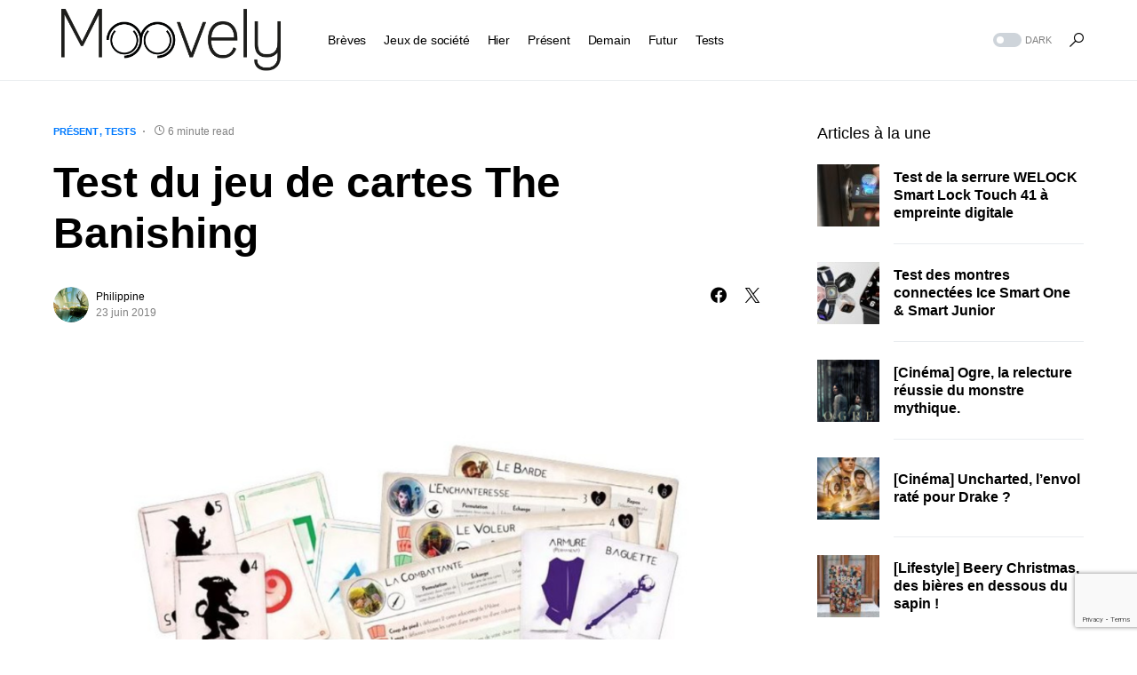

--- FILE ---
content_type: text/html; charset=UTF-8
request_url: https://moovely.fr/test-du-jeu-de-cartes-the-banishing/
body_size: 23431
content:
<!doctype html>
<html lang="fr-FR">
<head>
	<meta charset="UTF-8" />
	<meta name="viewport" content="width=device-width, initial-scale=1" />
	<link rel="profile" href="https://gmpg.org/xfn/11" />
	<meta name='robots' content='index, follow, max-image-preview:large, max-snippet:-1, max-video-preview:-1' />
	<style>img:is([sizes="auto" i], [sizes^="auto," i]) { contain-intrinsic-size: 3000px 1500px }</style>
	
	<!-- This site is optimized with the Yoast SEO plugin v26.2 - https://yoast.com/wordpress/plugins/seo/ -->
	<title>Test du jeu de cartes The Banishing</title>
	<link rel="canonical" href="https://moovely.fr/test-du-jeu-de-cartes-the-banishing/" />
	<meta property="og:locale" content="fr_FR" />
	<meta property="og:type" content="article" />
	<meta property="og:title" content="Test du jeu de cartes The Banishing" />
	<meta property="og:description" content="Les grosses chaleurs viennent d&rsquo;arriver et les apéros en extérieur vont être de plus en plus nombreux. Par&hellip;" />
	<meta property="og:url" content="https://moovely.fr/test-du-jeu-de-cartes-the-banishing/" />
	<meta property="og:site_name" content="Moovely" />
	<meta property="article:publisher" content="https://www.facebook.com/moovely" />
	<meta property="article:published_time" content="2019-06-23T19:12:06+00:00" />
	<meta property="article:modified_time" content="2019-07-02T16:11:03+00:00" />
	<meta property="og:image" content="https://moovely.b-cdn.net/wp-content/uploads/2019/06/banner_the_banishing_test_moovely.png" />
	<meta property="og:image:width" content="1034" />
	<meta property="og:image:height" content="698" />
	<meta property="og:image:type" content="image/png" />
	<meta name="author" content="Philippine" />
	<meta name="twitter:card" content="summary_large_image" />
	<meta name="twitter:creator" content="@moovely" />
	<meta name="twitter:site" content="@moovely" />
	<meta name="twitter:label1" content="Écrit par" />
	<meta name="twitter:data1" content="Philippine" />
	<meta name="twitter:label2" content="Durée de lecture estimée" />
	<meta name="twitter:data2" content="7 minutes" />
	<script type="application/ld+json" class="yoast-schema-graph">{"@context":"https://schema.org","@graph":[{"@type":"WebPage","@id":"https://moovely.fr/test-du-jeu-de-cartes-the-banishing/","url":"https://moovely.fr/test-du-jeu-de-cartes-the-banishing/","name":"Test du jeu de cartes The Banishing","isPartOf":{"@id":"https://moovely.fr/#website"},"primaryImageOfPage":{"@id":"https://moovely.fr/test-du-jeu-de-cartes-the-banishing/#primaryimage"},"image":{"@id":"https://moovely.fr/test-du-jeu-de-cartes-the-banishing/#primaryimage"},"thumbnailUrl":"https://moovely.b-cdn.net/wp-content/uploads/2019/06/banner_the_banishing_test_moovely.png","datePublished":"2019-06-23T19:12:06+00:00","dateModified":"2019-07-02T16:11:03+00:00","author":{"@id":"https://moovely.fr/#/schema/person/8d02fc7cb98d2db0611936f258348113"},"breadcrumb":{"@id":"https://moovely.fr/test-du-jeu-de-cartes-the-banishing/#breadcrumb"},"inLanguage":"fr-FR","potentialAction":[{"@type":"ReadAction","target":["https://moovely.fr/test-du-jeu-de-cartes-the-banishing/"]}]},{"@type":"ImageObject","inLanguage":"fr-FR","@id":"https://moovely.fr/test-du-jeu-de-cartes-the-banishing/#primaryimage","url":"https://moovely.b-cdn.net/wp-content/uploads/2019/06/banner_the_banishing_test_moovely.png","contentUrl":"https://moovely.b-cdn.net/wp-content/uploads/2019/06/banner_the_banishing_test_moovely.png","width":1034,"height":698},{"@type":"BreadcrumbList","@id":"https://moovely.fr/test-du-jeu-de-cartes-the-banishing/#breadcrumb","itemListElement":[{"@type":"ListItem","position":1,"name":"Accueil","item":"https://moovely.fr/"},{"@type":"ListItem","position":2,"name":"Derniers articles","item":"https://moovely.fr/derniers-articles/"},{"@type":"ListItem","position":3,"name":"Test du jeu de cartes The Banishing"}]},{"@type":"WebSite","@id":"https://moovely.fr/#website","url":"https://moovely.fr/","name":"Moovely","description":"L&#039;amour de la technologie &amp; des jeux de sociétés","potentialAction":[{"@type":"SearchAction","target":{"@type":"EntryPoint","urlTemplate":"https://moovely.fr/?s={search_term_string}"},"query-input":{"@type":"PropertyValueSpecification","valueRequired":true,"valueName":"search_term_string"}}],"inLanguage":"fr-FR"},{"@type":"Person","@id":"https://moovely.fr/#/schema/person/8d02fc7cb98d2db0611936f258348113","name":"Philippine","image":{"@type":"ImageObject","inLanguage":"fr-FR","@id":"https://moovely.fr/#/schema/person/image/","url":"https://secure.gravatar.com/avatar/6238c36bba3b3693d8af257185e941f9?s=96&d=mm&r=g","contentUrl":"https://secure.gravatar.com/avatar/6238c36bba3b3693d8af257185e941f9?s=96&d=mm&r=g","caption":"Philippine"},"url":"https://moovely.fr/author/philippine/"}]}</script>
	<!-- / Yoast SEO plugin. -->


<link rel='dns-prefetch' href='//moovely.b-cdn.net' />

<link href='https://moovely.b-cdn.net' rel='preconnect' />
<link rel="alternate" type="application/rss+xml" title="Moovely &raquo; Flux" href="https://moovely.fr/feed/" />
<link rel="alternate" type="application/rss+xml" title="Moovely &raquo; Flux des commentaires" href="https://moovely.fr/comments/feed/" />
<link rel="alternate" type="application/rss+xml" title="Moovely &raquo; Test du jeu de cartes The Banishing Flux des commentaires" href="https://moovely.fr/test-du-jeu-de-cartes-the-banishing/feed/" />
			<link rel="preload" href="https://moovely.b-cdn.net/wp-content/plugins/canvas/assets/fonts/canvas-icons.woff" as="font" type="font/woff" crossorigin>
			<link rel='stylesheet' id='canvas-css' href='https://moovely.b-cdn.net/wp-content/plugins/canvas/assets/css/canvas.css?ver=2.5.1' media='all' />
<link rel='alternate stylesheet' id='powerkit-icons-css' href='https://moovely.b-cdn.net/wp-content/plugins/powerkit/assets/fonts/powerkit-icons.woff?ver=3.0.2' as='font' type='font/wof' crossorigin />
<link rel='stylesheet' id='powerkit-css' href='https://moovely.b-cdn.net/wp-content/plugins/powerkit/assets/css/powerkit.css?ver=3.0.2' media='all' />
<style id='wp-emoji-styles-inline-css'>

	img.wp-smiley, img.emoji {
		display: inline !important;
		border: none !important;
		box-shadow: none !important;
		height: 1em !important;
		width: 1em !important;
		margin: 0 0.07em !important;
		vertical-align: -0.1em !important;
		background: none !important;
		padding: 0 !important;
	}
</style>
<link rel='stylesheet' id='wp-block-library-css' href='https://moovely.b-cdn.net/wp-includes/css/dist/block-library/style.min.css?ver=6.7.4' media='all' />
<link rel='stylesheet' id='canvas-block-alert-style-css' href='https://moovely.b-cdn.net/wp-content/plugins/canvas/components/basic-elements/block-alert/block.css?ver=1750170080' media='all' />
<link rel='stylesheet' id='canvas-block-progress-style-css' href='https://moovely.b-cdn.net/wp-content/plugins/canvas/components/basic-elements/block-progress/block.css?ver=1750170080' media='all' />
<link rel='stylesheet' id='canvas-block-collapsibles-style-css' href='https://moovely.b-cdn.net/wp-content/plugins/canvas/components/basic-elements/block-collapsibles/block.css?ver=1750170080' media='all' />
<link rel='stylesheet' id='canvas-block-tabs-style-css' href='https://moovely.b-cdn.net/wp-content/plugins/canvas/components/basic-elements/block-tabs/block.css?ver=1750170080' media='all' />
<link rel='stylesheet' id='canvas-block-section-heading-style-css' href='https://moovely.b-cdn.net/wp-content/plugins/canvas/components/basic-elements/block-section-heading/block.css?ver=1750170080' media='all' />
<link rel='stylesheet' id='canvas-block-row-style-css' href='https://moovely.b-cdn.net/wp-content/plugins/canvas/components/layout-blocks/block-row/block-row.css?ver=1750170080' media='all' />
<link rel='stylesheet' id='canvas-justified-gallery-block-style-css' href='https://moovely.b-cdn.net/wp-content/plugins/canvas/components/justified-gallery/block/block-justified-gallery.css?ver=1750170080' media='all' />
<link rel='stylesheet' id='canvas-slider-gallery-block-style-css' href='https://moovely.b-cdn.net/wp-content/plugins/canvas/components/slider-gallery/block/block-slider-gallery.css?ver=1750170080' media='all' />
<link rel='stylesheet' id='canvas-block-posts-sidebar-css' href='https://moovely.b-cdn.net/wp-content/plugins/canvas/components/posts/block-posts-sidebar/block-posts-sidebar.css?ver=1750170080' media='all' />
<style id='classic-theme-styles-inline-css'>
/*! This file is auto-generated */
.wp-block-button__link{color:#fff;background-color:#32373c;border-radius:9999px;box-shadow:none;text-decoration:none;padding:calc(.667em + 2px) calc(1.333em + 2px);font-size:1.125em}.wp-block-file__button{background:#32373c;color:#fff;text-decoration:none}
</style>
<style id='global-styles-inline-css'>
:root{--wp--preset--aspect-ratio--square: 1;--wp--preset--aspect-ratio--4-3: 4/3;--wp--preset--aspect-ratio--3-4: 3/4;--wp--preset--aspect-ratio--3-2: 3/2;--wp--preset--aspect-ratio--2-3: 2/3;--wp--preset--aspect-ratio--16-9: 16/9;--wp--preset--aspect-ratio--9-16: 9/16;--wp--preset--color--black: #000000;--wp--preset--color--cyan-bluish-gray: #abb8c3;--wp--preset--color--white: #FFFFFF;--wp--preset--color--pale-pink: #f78da7;--wp--preset--color--vivid-red: #cf2e2e;--wp--preset--color--luminous-vivid-orange: #ff6900;--wp--preset--color--luminous-vivid-amber: #fcb900;--wp--preset--color--light-green-cyan: #7bdcb5;--wp--preset--color--vivid-green-cyan: #00d084;--wp--preset--color--pale-cyan-blue: #8ed1fc;--wp--preset--color--vivid-cyan-blue: #0693e3;--wp--preset--color--vivid-purple: #9b51e0;--wp--preset--color--blue: #59BACC;--wp--preset--color--green: #58AD69;--wp--preset--color--orange: #FFBC49;--wp--preset--color--red: #e32c26;--wp--preset--color--gray-50: #f8f9fa;--wp--preset--color--gray-100: #f8f9fb;--wp--preset--color--gray-200: #e9ecef;--wp--preset--color--secondary: #818181;--wp--preset--gradient--vivid-cyan-blue-to-vivid-purple: linear-gradient(135deg,rgba(6,147,227,1) 0%,rgb(155,81,224) 100%);--wp--preset--gradient--light-green-cyan-to-vivid-green-cyan: linear-gradient(135deg,rgb(122,220,180) 0%,rgb(0,208,130) 100%);--wp--preset--gradient--luminous-vivid-amber-to-luminous-vivid-orange: linear-gradient(135deg,rgba(252,185,0,1) 0%,rgba(255,105,0,1) 100%);--wp--preset--gradient--luminous-vivid-orange-to-vivid-red: linear-gradient(135deg,rgba(255,105,0,1) 0%,rgb(207,46,46) 100%);--wp--preset--gradient--very-light-gray-to-cyan-bluish-gray: linear-gradient(135deg,rgb(238,238,238) 0%,rgb(169,184,195) 100%);--wp--preset--gradient--cool-to-warm-spectrum: linear-gradient(135deg,rgb(74,234,220) 0%,rgb(151,120,209) 20%,rgb(207,42,186) 40%,rgb(238,44,130) 60%,rgb(251,105,98) 80%,rgb(254,248,76) 100%);--wp--preset--gradient--blush-light-purple: linear-gradient(135deg,rgb(255,206,236) 0%,rgb(152,150,240) 100%);--wp--preset--gradient--blush-bordeaux: linear-gradient(135deg,rgb(254,205,165) 0%,rgb(254,45,45) 50%,rgb(107,0,62) 100%);--wp--preset--gradient--luminous-dusk: linear-gradient(135deg,rgb(255,203,112) 0%,rgb(199,81,192) 50%,rgb(65,88,208) 100%);--wp--preset--gradient--pale-ocean: linear-gradient(135deg,rgb(255,245,203) 0%,rgb(182,227,212) 50%,rgb(51,167,181) 100%);--wp--preset--gradient--electric-grass: linear-gradient(135deg,rgb(202,248,128) 0%,rgb(113,206,126) 100%);--wp--preset--gradient--midnight: linear-gradient(135deg,rgb(2,3,129) 0%,rgb(40,116,252) 100%);--wp--preset--font-size--small: 13px;--wp--preset--font-size--medium: 20px;--wp--preset--font-size--large: 36px;--wp--preset--font-size--x-large: 42px;--wp--preset--spacing--20: 0.44rem;--wp--preset--spacing--30: 0.67rem;--wp--preset--spacing--40: 1rem;--wp--preset--spacing--50: 1.5rem;--wp--preset--spacing--60: 2.25rem;--wp--preset--spacing--70: 3.38rem;--wp--preset--spacing--80: 5.06rem;--wp--preset--shadow--natural: 6px 6px 9px rgba(0, 0, 0, 0.2);--wp--preset--shadow--deep: 12px 12px 50px rgba(0, 0, 0, 0.4);--wp--preset--shadow--sharp: 6px 6px 0px rgba(0, 0, 0, 0.2);--wp--preset--shadow--outlined: 6px 6px 0px -3px rgba(255, 255, 255, 1), 6px 6px rgba(0, 0, 0, 1);--wp--preset--shadow--crisp: 6px 6px 0px rgba(0, 0, 0, 1);}:where(.is-layout-flex){gap: 0.5em;}:where(.is-layout-grid){gap: 0.5em;}body .is-layout-flex{display: flex;}.is-layout-flex{flex-wrap: wrap;align-items: center;}.is-layout-flex > :is(*, div){margin: 0;}body .is-layout-grid{display: grid;}.is-layout-grid > :is(*, div){margin: 0;}:where(.wp-block-columns.is-layout-flex){gap: 2em;}:where(.wp-block-columns.is-layout-grid){gap: 2em;}:where(.wp-block-post-template.is-layout-flex){gap: 1.25em;}:where(.wp-block-post-template.is-layout-grid){gap: 1.25em;}.has-black-color{color: var(--wp--preset--color--black) !important;}.has-cyan-bluish-gray-color{color: var(--wp--preset--color--cyan-bluish-gray) !important;}.has-white-color{color: var(--wp--preset--color--white) !important;}.has-pale-pink-color{color: var(--wp--preset--color--pale-pink) !important;}.has-vivid-red-color{color: var(--wp--preset--color--vivid-red) !important;}.has-luminous-vivid-orange-color{color: var(--wp--preset--color--luminous-vivid-orange) !important;}.has-luminous-vivid-amber-color{color: var(--wp--preset--color--luminous-vivid-amber) !important;}.has-light-green-cyan-color{color: var(--wp--preset--color--light-green-cyan) !important;}.has-vivid-green-cyan-color{color: var(--wp--preset--color--vivid-green-cyan) !important;}.has-pale-cyan-blue-color{color: var(--wp--preset--color--pale-cyan-blue) !important;}.has-vivid-cyan-blue-color{color: var(--wp--preset--color--vivid-cyan-blue) !important;}.has-vivid-purple-color{color: var(--wp--preset--color--vivid-purple) !important;}.has-black-background-color{background-color: var(--wp--preset--color--black) !important;}.has-cyan-bluish-gray-background-color{background-color: var(--wp--preset--color--cyan-bluish-gray) !important;}.has-white-background-color{background-color: var(--wp--preset--color--white) !important;}.has-pale-pink-background-color{background-color: var(--wp--preset--color--pale-pink) !important;}.has-vivid-red-background-color{background-color: var(--wp--preset--color--vivid-red) !important;}.has-luminous-vivid-orange-background-color{background-color: var(--wp--preset--color--luminous-vivid-orange) !important;}.has-luminous-vivid-amber-background-color{background-color: var(--wp--preset--color--luminous-vivid-amber) !important;}.has-light-green-cyan-background-color{background-color: var(--wp--preset--color--light-green-cyan) !important;}.has-vivid-green-cyan-background-color{background-color: var(--wp--preset--color--vivid-green-cyan) !important;}.has-pale-cyan-blue-background-color{background-color: var(--wp--preset--color--pale-cyan-blue) !important;}.has-vivid-cyan-blue-background-color{background-color: var(--wp--preset--color--vivid-cyan-blue) !important;}.has-vivid-purple-background-color{background-color: var(--wp--preset--color--vivid-purple) !important;}.has-black-border-color{border-color: var(--wp--preset--color--black) !important;}.has-cyan-bluish-gray-border-color{border-color: var(--wp--preset--color--cyan-bluish-gray) !important;}.has-white-border-color{border-color: var(--wp--preset--color--white) !important;}.has-pale-pink-border-color{border-color: var(--wp--preset--color--pale-pink) !important;}.has-vivid-red-border-color{border-color: var(--wp--preset--color--vivid-red) !important;}.has-luminous-vivid-orange-border-color{border-color: var(--wp--preset--color--luminous-vivid-orange) !important;}.has-luminous-vivid-amber-border-color{border-color: var(--wp--preset--color--luminous-vivid-amber) !important;}.has-light-green-cyan-border-color{border-color: var(--wp--preset--color--light-green-cyan) !important;}.has-vivid-green-cyan-border-color{border-color: var(--wp--preset--color--vivid-green-cyan) !important;}.has-pale-cyan-blue-border-color{border-color: var(--wp--preset--color--pale-cyan-blue) !important;}.has-vivid-cyan-blue-border-color{border-color: var(--wp--preset--color--vivid-cyan-blue) !important;}.has-vivid-purple-border-color{border-color: var(--wp--preset--color--vivid-purple) !important;}.has-vivid-cyan-blue-to-vivid-purple-gradient-background{background: var(--wp--preset--gradient--vivid-cyan-blue-to-vivid-purple) !important;}.has-light-green-cyan-to-vivid-green-cyan-gradient-background{background: var(--wp--preset--gradient--light-green-cyan-to-vivid-green-cyan) !important;}.has-luminous-vivid-amber-to-luminous-vivid-orange-gradient-background{background: var(--wp--preset--gradient--luminous-vivid-amber-to-luminous-vivid-orange) !important;}.has-luminous-vivid-orange-to-vivid-red-gradient-background{background: var(--wp--preset--gradient--luminous-vivid-orange-to-vivid-red) !important;}.has-very-light-gray-to-cyan-bluish-gray-gradient-background{background: var(--wp--preset--gradient--very-light-gray-to-cyan-bluish-gray) !important;}.has-cool-to-warm-spectrum-gradient-background{background: var(--wp--preset--gradient--cool-to-warm-spectrum) !important;}.has-blush-light-purple-gradient-background{background: var(--wp--preset--gradient--blush-light-purple) !important;}.has-blush-bordeaux-gradient-background{background: var(--wp--preset--gradient--blush-bordeaux) !important;}.has-luminous-dusk-gradient-background{background: var(--wp--preset--gradient--luminous-dusk) !important;}.has-pale-ocean-gradient-background{background: var(--wp--preset--gradient--pale-ocean) !important;}.has-electric-grass-gradient-background{background: var(--wp--preset--gradient--electric-grass) !important;}.has-midnight-gradient-background{background: var(--wp--preset--gradient--midnight) !important;}.has-small-font-size{font-size: var(--wp--preset--font-size--small) !important;}.has-medium-font-size{font-size: var(--wp--preset--font-size--medium) !important;}.has-large-font-size{font-size: var(--wp--preset--font-size--large) !important;}.has-x-large-font-size{font-size: var(--wp--preset--font-size--x-large) !important;}
:where(.wp-block-post-template.is-layout-flex){gap: 1.25em;}:where(.wp-block-post-template.is-layout-grid){gap: 1.25em;}
:where(.wp-block-columns.is-layout-flex){gap: 2em;}:where(.wp-block-columns.is-layout-grid){gap: 2em;}
:root :where(.wp-block-pullquote){font-size: 1.5em;line-height: 1.6;}
</style>
<link rel='stylesheet' id='absolute-reviews-css' href='https://moovely.b-cdn.net/wp-content/plugins/absolute-reviews/public/css/absolute-reviews-public.css?ver=1.1.6' media='all' />
<link rel='stylesheet' id='advanced-popups-css' href='https://moovely.b-cdn.net/wp-content/plugins/advanced-popups/public/css/advanced-popups-public.css?ver=1.2.2' media='all' />
<link rel='stylesheet' id='canvas-block-heading-style-css' href='https://moovely.b-cdn.net/wp-content/plugins/canvas/components/content-formatting/block-heading/block.css?ver=1750170080' media='all' />
<link rel='stylesheet' id='canvas-block-list-style-css' href='https://moovely.b-cdn.net/wp-content/plugins/canvas/components/content-formatting/block-list/block.css?ver=1750170080' media='all' />
<link rel='stylesheet' id='canvas-block-paragraph-style-css' href='https://moovely.b-cdn.net/wp-content/plugins/canvas/components/content-formatting/block-paragraph/block.css?ver=1750170080' media='all' />
<link rel='stylesheet' id='canvas-block-separator-style-css' href='https://moovely.b-cdn.net/wp-content/plugins/canvas/components/content-formatting/block-separator/block.css?ver=1750170080' media='all' />
<link rel='stylesheet' id='canvas-block-group-style-css' href='https://moovely.b-cdn.net/wp-content/plugins/canvas/components/basic-elements/block-group/block.css?ver=1750170080' media='all' />
<link rel='stylesheet' id='canvas-block-cover-style-css' href='https://moovely.b-cdn.net/wp-content/plugins/canvas/components/basic-elements/block-cover/block.css?ver=1750170080' media='all' />
<link rel='stylesheet' id='powerkit-author-box-css' href='https://moovely.b-cdn.net/wp-content/plugins/powerkit/modules/author-box/public/css/public-powerkit-author-box.css?ver=3.0.2' media='all' />
<link rel='stylesheet' id='powerkit-basic-elements-css' href='https://moovely.b-cdn.net/wp-content/plugins/powerkit/modules/basic-elements/public/css/public-powerkit-basic-elements.css?ver=3.0.2' media='screen' />
<link rel='stylesheet' id='powerkit-coming-soon-css' href='https://moovely.b-cdn.net/wp-content/plugins/powerkit/modules/coming-soon/public/css/public-powerkit-coming-soon.css?ver=3.0.2' media='all' />
<link rel='stylesheet' id='powerkit-content-formatting-css' href='https://moovely.b-cdn.net/wp-content/plugins/powerkit/modules/content-formatting/public/css/public-powerkit-content-formatting.css?ver=3.0.2' media='all' />
<link rel='stylesheet' id='powerkit-сontributors-css' href='https://moovely.b-cdn.net/wp-content/plugins/powerkit/modules/contributors/public/css/public-powerkit-contributors.css?ver=3.0.2' media='all' />
<link rel='stylesheet' id='powerkit-facebook-css' href='https://moovely.b-cdn.net/wp-content/plugins/powerkit/modules/facebook/public/css/public-powerkit-facebook.css?ver=3.0.2' media='all' />
<link rel='stylesheet' id='powerkit-featured-categories-css' href='https://moovely.b-cdn.net/wp-content/plugins/powerkit/modules/featured-categories/public/css/public-powerkit-featured-categories.css?ver=3.0.2' media='all' />
<link rel='stylesheet' id='powerkit-inline-posts-css' href='https://moovely.b-cdn.net/wp-content/plugins/powerkit/modules/inline-posts/public/css/public-powerkit-inline-posts.css?ver=3.0.2' media='all' />
<link rel='stylesheet' id='powerkit-instagram-css' href='https://moovely.b-cdn.net/wp-content/plugins/powerkit/modules/instagram/public/css/public-powerkit-instagram.css?ver=3.0.2' media='all' />
<link rel='stylesheet' id='powerkit-justified-gallery-css' href='https://moovely.b-cdn.net/wp-content/plugins/powerkit/modules/justified-gallery/public/css/public-powerkit-justified-gallery.css?ver=3.0.2' media='all' />
<link rel='stylesheet' id='glightbox-css' href='https://moovely.b-cdn.net/wp-content/plugins/powerkit/modules/lightbox/public/css/glightbox.min.css?ver=3.0.2' media='all' />
<link rel='stylesheet' id='powerkit-lightbox-css' href='https://moovely.b-cdn.net/wp-content/plugins/powerkit/modules/lightbox/public/css/public-powerkit-lightbox.css?ver=3.0.2' media='all' />
<link rel='stylesheet' id='powerkit-opt-in-forms-css' href='https://moovely.b-cdn.net/wp-content/plugins/powerkit/modules/opt-in-forms/public/css/public-powerkit-opt-in-forms.css?ver=3.0.2' media='all' />
<link rel='stylesheet' id='powerkit-pinterest-css' href='https://moovely.b-cdn.net/wp-content/plugins/powerkit/modules/pinterest/public/css/public-powerkit-pinterest.css?ver=3.0.2' media='all' />
<link rel='stylesheet' id='powerkit-widget-posts-css' href='https://moovely.b-cdn.net/wp-content/plugins/powerkit/modules/posts/public/css/public-powerkit-widget-posts.css?ver=3.0.2' media='all' />
<link rel='stylesheet' id='powerkit-scroll-to-top-css' href='https://moovely.b-cdn.net/wp-content/plugins/powerkit/modules/scroll-to-top/public/css/public-powerkit-scroll-to-top.css?ver=3.0.2' media='all' />
<link rel='stylesheet' id='powerkit-share-buttons-css' href='https://moovely.b-cdn.net/wp-content/plugins/powerkit/modules/share-buttons/public/css/public-powerkit-share-buttons.css?ver=3.0.2' media='all' />
<link rel='stylesheet' id='powerkit-slider-gallery-css' href='https://moovely.b-cdn.net/wp-content/plugins/powerkit/modules/slider-gallery/public/css/public-powerkit-slider-gallery.css?ver=3.0.2' media='all' />
<link rel='stylesheet' id='powerkit-social-links-css' href='https://moovely.b-cdn.net/wp-content/plugins/powerkit/modules/social-links/public/css/public-powerkit-social-links.css?ver=3.0.2' media='all' />
<link rel='stylesheet' id='powerkit-table-of-contents-css' href='https://moovely.b-cdn.net/wp-content/plugins/powerkit/modules/table-of-contents/public/css/public-powerkit-table-of-contents.css?ver=3.0.2' media='all' />
<link rel='stylesheet' id='powerkit-twitter-css' href='https://moovely.b-cdn.net/wp-content/plugins/powerkit/modules/twitter/public/css/public-powerkit-twitter.css?ver=3.0.2' media='all' />
<link rel='stylesheet' id='powerkit-widget-about-css' href='https://moovely.b-cdn.net/wp-content/plugins/powerkit/modules/widget-about/public/css/public-powerkit-widget-about.css?ver=3.0.2' media='all' />
<link rel='stylesheet' id='csco-styles-css' href='https://moovely.b-cdn.net/wp-content/themes/networker/style.css?ver=1.0.9' media='all' />
<style id='csco-styles-inline-css'>
:root { --social-links-label: "CONNECT"; }
.searchwp-live-search-no-min-chars:after { content: "Continue typing" }
</style>
<link rel='stylesheet' id='searchwp-forms-css' href='https://moovely.b-cdn.net/wp-content/plugins/searchwp-live-ajax-search/assets/styles/frontend/search-forms.min.css?ver=1.8.6' media='all' />
<link rel='stylesheet' id='searchwp-live-search-css' href='https://moovely.b-cdn.net/wp-content/plugins/searchwp-live-ajax-search/assets/styles/style.min.css?ver=1.8.6' media='all' />
<style id='searchwp-live-search-inline-css'>
.searchwp-live-search-result .searchwp-live-search-result--title a {
  font-size: 16px;
}
.searchwp-live-search-result .searchwp-live-search-result--price {
  font-size: 14px;
}
.searchwp-live-search-result .searchwp-live-search-result--add-to-cart .button {
  font-size: 14px;
}

</style>
<link rel='stylesheet' id='tablepress-default-css' href='https://moovely.b-cdn.net/wp-content/tablepress-combined.min.css?ver=55' media='all' />
<style id='rocket-lazyload-inline-css'>
.rll-youtube-player{position:relative;padding-bottom:56.23%;height:0;overflow:hidden;max-width:100%;}.rll-youtube-player:focus-within{outline: 2px solid currentColor;outline-offset: 5px;}.rll-youtube-player iframe{position:absolute;top:0;left:0;width:100%;height:100%;z-index:100;background:0 0}.rll-youtube-player img{bottom:0;display:block;left:0;margin:auto;max-width:100%;width:100%;position:absolute;right:0;top:0;border:none;height:auto;-webkit-transition:.4s all;-moz-transition:.4s all;transition:.4s all}.rll-youtube-player img:hover{-webkit-filter:brightness(75%)}.rll-youtube-player .play{height:100%;width:100%;left:0;top:0;position:absolute;background:url(https://moovely.b-cdn.net/wp-content/plugins/wp-rocket/assets/img/youtube.png) no-repeat center;background-color: transparent !important;cursor:pointer;border:none;}.wp-embed-responsive .wp-has-aspect-ratio .rll-youtube-player{position:absolute;padding-bottom:0;width:100%;height:100%;top:0;bottom:0;left:0;right:0}
</style>
<script src="https://moovely.b-cdn.net/wp-includes/js/jquery/jquery.min.js?ver=3.7.1" id="jquery-core-js"></script>
<script src="https://moovely.b-cdn.net/wp-includes/js/jquery/jquery-migrate.min.js?ver=3.4.1" id="jquery-migrate-js"></script>
<script src="https://moovely.b-cdn.net/wp-content/plugins/advanced-popups/public/js/advanced-popups-public.js?ver=1.2.2" id="advanced-popups-js"></script>
<link rel="https://api.w.org/" href="https://moovely.fr/wp-json/" /><link rel="alternate" title="JSON" type="application/json" href="https://moovely.fr/wp-json/wp/v2/posts/12117" /><link rel="EditURI" type="application/rsd+xml" title="RSD" href="https://moovely.fr/xmlrpc.php?rsd" />
<meta name="generator" content="WordPress 6.7.4" />
<link rel='shortlink' href='https://moovely.fr/?p=12117' />
<link rel="alternate" title="oEmbed (JSON)" type="application/json+oembed" href="https://moovely.fr/wp-json/oembed/1.0/embed?url=https%3A%2F%2Fmoovely.fr%2Ftest-du-jeu-de-cartes-the-banishing%2F" />
<link rel="alternate" title="oEmbed (XML)" type="text/xml+oembed" href="https://moovely.fr/wp-json/oembed/1.0/embed?url=https%3A%2F%2Fmoovely.fr%2Ftest-du-jeu-de-cartes-the-banishing%2F&#038;format=xml" />
		<link rel="preload" href="https://moovely.b-cdn.net/wp-content/plugins/absolute-reviews/fonts/absolute-reviews-icons.woff" as="font" type="font/woff" crossorigin>
				<link rel="preload" href="https://moovely.b-cdn.net/wp-content/plugins/advanced-popups/fonts/advanced-popups-icons.woff" as="font" type="font/woff" crossorigin>
		<style id='csco-theme-typography'>
	:root {
		/* Base Font */
		--cs-font-base-family: Inter;
		--cs-font-base-size: 1rem;
		--cs-font-base-weight: 400;
		--cs-font-base-style: normal;
		--cs-font-base-letter-spacing: normal;
		--cs-font-base-line-height: 1.5;

		/* Primary Font */
		--cs-font-primary-family: Inter;
		--cs-font-primary-size: 0.875rem;
		--cs-font-primary-weight: 500;
		--cs-font-primary-style: normal;
		--cs-font-primary-letter-spacing: normal;
		--cs-font-primary-text-transform: none;

		/* Secondary Font */
		--cs-font-secondary-family: Inter;
		--cs-font-secondary-size: 0.75rem;
		--cs-font-secondary-weight: 400;
		--cs-font-secondary-style: normal;
		--cs-font-secondary-letter-spacing: normal;
		--cs-font-secondary-text-transform: none;

		/* Category Font */
		--cs-font-category-family: Inter;
		--cs-font-category-size: 0.6875rem;
		--cs-font-category-weight: 600;
		--cs-font-category-style: normal;
		--cs-font-category-letter-spacing: normal;
		--cs-font-category-text-transform: uppercase;

		/* Post Meta Font */
		--cs-font-post-meta-family: Inter;
		--cs-font-post-meta-size: 0.75rem;
		--cs-font-post-meta-weight: 400;
		--cs-font-post-meta-style: normal;
		--cs-font-post-meta-letter-spacing: normal;
		--cs-font-post-meta-text-transform: none;

		/* Input Font */
		--cs-font-input-family: Inter;
		--cs-font-input-size: 0.75rem;
		--cs-font-input-weight: 400;
		--cs-font-input-style: normal;
		--cs-font-input-letter-spacing: normal;
		--cs-font-input-text-transform: none;

		/* Post Subbtitle */
		--cs-font-post-subtitle-family: inherit;
		--cs-font-post-subtitle-size: 1.5rem;
		--cs-font-post-subtitle-letter-spacing: normal;

		/* Post Content */
		--cs-font-post-content-family: Inter;
		--cs-font-post-content-size: 1rem;
		--cs-font-post-content-letter-spacing: normal;

		/* Summary */
		--cs-font-entry-summary-family: Inter;
		--cs-font-entry-summary-size: 1.5rem;
		--cs-font-entry-summary-letter-spacing: normal;

		/* Entry Excerpt */
		--cs-font-entry-excerpt-family: Inter;
		--cs-font-entry-excerpt-size: 0.875rem;
		--cs-font-entry-excerpt-letter-spacing: normal;


		/* Logos --------------- */

		/* Main Logo */
		--cs-font-main-logo-family: Inter;
		--cs-font-main-logo-size: 1.25rem;
		--cs-font-main-logo-weight: 500;
		--cs-font-main-logo-style: normal;
		--cs-font-main-logo-letter-spacing: normal;
		--cs-font-main-logo-text-transform: none;

		/* Large Logo */
		--cs-font-large-logo-family: Inter;
		--cs-font-large-logo-size: 1.5rem;
		--cs-font-large-logo-weight: 500;
		--cs-font-large-logo-style: normal;
		--cs-font-large-logo-letter-spacing: normal;
		--cs-font-large-logo-text-transform: none;

		/* Footer Logo */
		--cs-font-footer-logo-family: Inter;
		--cs-font-footer-logo-size: 1.25rem;
		--cs-font-footer-logo-weight: 500;
		--cs-font-footer-logo-style: normal;
		--cs-font-footer-logo-letter-spacing: normal;
		--cs-font-footer-logo-text-transform: none;

		/* Headings --------------- */

		/* Headings */
		--cs-font-headings-family: Inter;
		--cs-font-headings-weight: 600;
		--cs-font-headings-style: normal;
		--cs-font-headings-line-height: 1.25;
		--cs-font-headings-letter-spacing: normal;
		--cs-font-headings-text-transform: none;

		/* Menu Font --------------- */

		/* Menu */
		/* Used for main top level menu elements. */
		--cs-font-menu-family: Inter;
		--cs-font-menu-size: 0.875rem;
		--cs-font-menu-weight: 400;
		--cs-font-menu-style: normal;
		--cs-font-menu-letter-spacing: -0.0125em;
		--cs-font-menu-text-transform: none;

		/* Submenu Font */
		/* Used for submenu elements. */
		--cs-font-submenu-family: Inter;
		--cs-font-submenu-size: 0.75rem;
		--cs-font-submenu-weight: 400;
		--cs-font-submenu-style: normal;
		--cs-font-submenu-letter-spacing: 0px;
		--cs-font-submenu-text-transform: none;

		/* Section Headings --------------- */
		--cs-font-section-headings-family: Inter;
		--cs-font-section-headings-size: 1.125rem;
		--cs-font-section-headings-weight: 500;
		--cs-font-section-headings-style: normal;
		--cs-font-section-headings-letter-spacing: normal;
		--cs-font-section-headings-text-transform: none;

		--cs-font-section-subheadings-family: Inter;
		--cs-font-section-subheadings-size: 0.6875rem;
		--cs-font-section-subheadings-weight: 500;
		--cs-font-section-subheadings-style: normal;
		--cs-font-section-subheadings-letter-spacing: normal;
		--cs-font-section-subheadings-text-transform: uppercase;
	}

	</style>
<link rel="icon" href="https://moovely.b-cdn.net/wp-content/uploads/2016/12/cropped-moovely-1-32x32.jpg" sizes="32x32" />
<link rel="icon" href="https://moovely.b-cdn.net/wp-content/uploads/2016/12/cropped-moovely-1-192x192.jpg" sizes="192x192" />
<link rel="apple-touch-icon" href="https://moovely.b-cdn.net/wp-content/uploads/2016/12/cropped-moovely-1-180x180.jpg" />
<meta name="msapplication-TileImage" content="https://moovely.b-cdn.net/wp-content/uploads/2016/12/cropped-moovely-1-270x270.jpg" />
<style id="kirki-inline-styles">:root, [data-site-scheme="default"]{--cs-color-site-background:#FFFFFF;--cs-color-search-background:#FFFFFF;--cs-color-topbar-background:#2d2f33;--cs-color-header-background:#FFFFFF;--cs-color-submenu-background:#FFFFFF;--cs-color-footer-background:#f8f9fa;}:root, [data-scheme="default"]{--cs-color-accent:#007AFF;--cs-color-accent-contrast:#FFFFFF;--cs-color-secondary:#818181;--cs-palette-color-secondary:#818181;--cs-color-secondary-contrast:#000000;--cs-color-category:#007AFF;--cs-color-category-hover:#818181;--cs-color-button:#007AFF;--cs-color-button-contrast:#FFFFFF;--cs-color-button-hover:#004eff;--cs-color-button-hover-contrast:#FFFFFF;--cs-color-overlay-background:rgba(49,50,54,0.4);}:root .cs-posts-area-posts .cs-entry__title, [data-scheme="default"] .cs-posts-area-posts .cs-entry__title, :root .cs-entry__prev-next .cs-entry__title, [data-scheme="default"] .cs-entry__prev-next .cs-entry__title, :root .cs-entry__post-related .cs-entry__title, [data-scheme="default"] .cs-entry__post-related .cs-entry__title{--cs-color-title:#000000;--cs-color-title-hover:#818181;}[data-site-scheme="dark"]{--cs-color-site-background:#1c1c1c;--cs-color-search-background:#333335;--cs-color-topbar-background:#000000;--cs-color-header-background:#1c1c1c;--cs-color-submenu-background:#1c1c1c;--cs-color-footer-background:#1c1c1c;}[data-scheme="dark"]{--cs-color-accent:#007AFF;--cs-color-accent-contrast:#FFFFFF;--cs-color-secondary:#858585;--cs-palette-color-secondary:#858585;--cs-color-secondary-contrast:#000000;--cs-color-category:#007AFF;--cs-color-category-hover:#818181;--cs-color-button:#007AFF;--cs-color-button-contrast:#FFFFFF;--cs-color-button-hover:#004eff;--cs-color-button-hover-contrast:#FFFFFF;--cs-color-overlay-background:rgba(49,50,54,0.4);}[data-scheme="dark"] .cs-posts-area-posts .cs-entry__title, [data-scheme="dark"] .cs-entry__prev-next .cs-entry__title, [data-scheme="dark"] .cs-entry__post-related .cs-entry__title{--cs-color-title:#ffffff;--cs-color-title-hover:#858585;}:root{--cs-common-border-radius:0px;--cs-primary-border-radius:0px;--cs-secondary-border-radius:50%;--cs-additional-border-radius:25px;--cs-image-border-radius:0px;--cs-header-topbar-height:50px;--cs-header-initial-height:90px;--cs-header-height:60px;--cs-header-border-width:1px;}.cs-posts-area__home.cs-posts-area__grid{--cs-posts-area-grid-columns-const:2!important;--cs-posts-area-grid-columns:2!important;}.cs-posts-area__archive.cs-posts-area__grid{--cs-posts-area-grid-columns-const:2!important;--cs-posts-area-grid-columns:2!important;}@media (max-width: 1019px){.cs-posts-area__home.cs-posts-area__grid{--cs-posts-area-grid-columns:2!important;}.cs-posts-area__archive.cs-posts-area__grid{--cs-posts-area-grid-columns:2!important;}}@media (max-width: 599px){.cs-posts-area__home.cs-posts-area__grid{--cs-posts-area-grid-columns:1!important;}.cs-posts-area__archive.cs-posts-area__grid{--cs-posts-area-grid-columns:1!important;}}</style><noscript><style id="rocket-lazyload-nojs-css">.rll-youtube-player, [data-lazy-src]{display:none !important;}</style></noscript></head>

<body class="post-template-default single single-post postid-12117 single-format-standard wp-embed-responsive cs-page-layout-right cs-navbar-sticky-enabled cs-navbar-smart-enabled cs-sticky-sidebar-enabled cs-stick-to-top" data-scheme='default' data-site-scheme='default'>



	<div class="cs-site-overlay"></div>

	<div class="cs-offcanvas">
		<div class="cs-offcanvas__header" data-scheme="default">
			
			<nav class="cs-offcanvas__nav">
						<div class="cs-logo">
			<a class="cs-header__logo cs-logo-default " href="https://moovely.fr/">
				<img src="data:image/svg+xml,%3Csvg%20xmlns='http://www.w3.org/2000/svg'%20viewBox='0%200%200%200'%3E%3C/svg%3E"  alt="Moovely" data-lazy-src="https://moovely.b-cdn.net/wp-content/uploads/2021/05/logo-blanc.png" ><noscript><img src="https://moovely.b-cdn.net/wp-content/uploads/2021/05/logo-blanc.png"  alt="Moovely" ></noscript>			</a>

									<a class="cs-header__logo cs-logo-dark " href="https://moovely.fr/">
							<img src="data:image/svg+xml,%3Csvg%20xmlns='http://www.w3.org/2000/svg'%20viewBox='0%200%200%200'%3E%3C/svg%3E"  alt="Moovely" data-lazy-src="https://moovely.b-cdn.net/wp-content/uploads/2021/05/logo-noir.png" ><noscript><img src="https://moovely.b-cdn.net/wp-content/uploads/2021/05/logo-noir.png"  alt="Moovely" ></noscript>						</a>
							</div>
		
				<span class="cs-offcanvas__toggle" role="button"><i class="cs-icon cs-icon-x"></i></span>
			</nav>

					</div>
		<aside class="cs-offcanvas__sidebar">
			<div class="cs-offcanvas__inner cs-offcanvas__area cs-widget-area">
				<div class="widget widget_nav_menu cs-d-lg-none"><div class="menu-main-menu-container"><ul id="menu-main-menu" class="menu"><li id="menu-item-8216" class="menu-item menu-item-type-taxonomy menu-item-object-category menu-item-8216"><a href="https://moovely.fr/category/breves/">Brèves</a></li>
<li id="menu-item-15125" class="menu-item menu-item-type-taxonomy menu-item-object-category menu-item-15125"><a href="https://moovely.fr/category/jeux-societe/">Jeux de société</a></li>
<li id="menu-item-4495" class="mega-dropdown menu-item menu-item-type-taxonomy menu-item-object-category menu-item-4495"><a href="https://moovely.fr/category/hier/">Hier</a></li>
<li id="menu-item-4494" class="mega-dropdown menu-item menu-item-type-taxonomy menu-item-object-category current-post-ancestor current-menu-parent current-post-parent menu-item-4494"><a href="https://moovely.fr/category/present/">Présent</a></li>
<li id="menu-item-4496" class="mega-dropdown menu-item menu-item-type-taxonomy menu-item-object-category menu-item-4496"><a href="https://moovely.fr/category/demain/">Demain</a></li>
<li id="menu-item-4497" class="mega-dropdown menu-item menu-item-type-taxonomy menu-item-object-category menu-item-4497"><a href="https://moovely.fr/category/futur/">Futur</a></li>
<li id="menu-item-45" class="mega-dropdown menu-item menu-item-type-taxonomy menu-item-object-category current-post-ancestor current-menu-parent current-post-parent menu-item-45"><a href="https://moovely.fr/category/tests/">Tests</a></li>
</ul></div></div>
							</div>
		</aside>
	</div>
	
<div id="page" class="cs-site">

	
	<div class="cs-site-inner">

		
		
<header class="cs-header cs-header-stretch cs-header-one" data-scheme="default">
	<div class="cs-container">
		<div class="cs-header__inner cs-header__inner-desktop">
			<div class="cs-header__col cs-col-left">
								<span class="cs-header__offcanvas-toggle  cs-d-lg-none" role="button">
					<span></span>
				</span>
					<div class="cs-logo">
			<a class="cs-header__logo cs-logo-default " href="https://moovely.fr/">
				<img src="data:image/svg+xml,%3Csvg%20xmlns='http://www.w3.org/2000/svg'%20viewBox='0%200%200%200'%3E%3C/svg%3E"  alt="Moovely" data-lazy-src="https://moovely.b-cdn.net/wp-content/uploads/2021/05/logo-blanc.png" ><noscript><img src="https://moovely.b-cdn.net/wp-content/uploads/2021/05/logo-blanc.png"  alt="Moovely" ></noscript>			</a>

									<a class="cs-header__logo cs-logo-dark " href="https://moovely.fr/">
							<img src="data:image/svg+xml,%3Csvg%20xmlns='http://www.w3.org/2000/svg'%20viewBox='0%200%200%200'%3E%3C/svg%3E"  alt="Moovely" data-lazy-src="https://moovely.b-cdn.net/wp-content/uploads/2021/05/logo-noir.png" ><noscript><img src="https://moovely.b-cdn.net/wp-content/uploads/2021/05/logo-noir.png"  alt="Moovely" ></noscript>						</a>
							</div>
		<nav class="cs-header__nav"><ul id="menu-main-menu-1" class="cs-header__nav-inner"><li class="menu-item menu-item-type-taxonomy menu-item-object-category menu-item-8216"><a href="https://moovely.fr/category/breves/"><span>Brèves</span></a></li>
<li class="menu-item menu-item-type-taxonomy menu-item-object-category menu-item-15125"><a href="https://moovely.fr/category/jeux-societe/"><span>Jeux de société</span></a></li>
<li class="mega-dropdown menu-item menu-item-type-taxonomy menu-item-object-category menu-item-4495"><a href="https://moovely.fr/category/hier/"><span>Hier</span></a></li>
<li class="mega-dropdown menu-item menu-item-type-taxonomy menu-item-object-category current-post-ancestor current-menu-parent current-post-parent menu-item-4494"><a href="https://moovely.fr/category/present/"><span>Présent</span></a></li>
<li class="mega-dropdown menu-item menu-item-type-taxonomy menu-item-object-category menu-item-4496"><a href="https://moovely.fr/category/demain/"><span>Demain</span></a></li>
<li class="mega-dropdown menu-item menu-item-type-taxonomy menu-item-object-category menu-item-4497"><a href="https://moovely.fr/category/futur/"><span>Futur</span></a></li>
<li class="mega-dropdown menu-item menu-item-type-taxonomy menu-item-object-category current-post-ancestor current-menu-parent current-post-parent menu-item-45"><a href="https://moovely.fr/category/tests/"><span>Tests</span></a></li>
</ul></nav>			</div>
			<div class="cs-header__col cs-col-right">
							<span role="button" class="cs-header__scheme-toggle cs-site-scheme-toggle">
				<span class="cs-header__scheme-toggle-element"></span>
				<span class="cs-header__scheme-toggle-label">dark</span>
			</span>
				<span class="cs-header__search-toggle" role="button">
			<i class="cs-icon cs-icon-search"></i>
		</span>
					</div>
		</div>

		
<div class="cs-header__inner cs-header__inner-mobile">
	<div class="cs-header__col cs-col-left">
						<span class="cs-header__offcanvas-toggle  cs-d-lg-none" role="button">
					<span></span>
				</span>
				</div>
	<div class="cs-header__col cs-col-center">
				<div class="cs-logo">
			<a class="cs-header__logo cs-logo-default " href="https://moovely.fr/">
				<img src="data:image/svg+xml,%3Csvg%20xmlns='http://www.w3.org/2000/svg'%20viewBox='0%200%200%200'%3E%3C/svg%3E"  alt="Moovely" data-lazy-src="https://moovely.b-cdn.net/wp-content/uploads/2021/05/logo-blanc.png" ><noscript><img src="https://moovely.b-cdn.net/wp-content/uploads/2021/05/logo-blanc.png"  alt="Moovely" ></noscript>			</a>

									<a class="cs-header__logo cs-logo-dark " href="https://moovely.fr/">
							<img src="data:image/svg+xml,%3Csvg%20xmlns='http://www.w3.org/2000/svg'%20viewBox='0%200%200%200'%3E%3C/svg%3E"  alt="Moovely" data-lazy-src="https://moovely.b-cdn.net/wp-content/uploads/2021/05/logo-noir.png" ><noscript><img src="https://moovely.b-cdn.net/wp-content/uploads/2021/05/logo-noir.png"  alt="Moovely" ></noscript>						</a>
							</div>
			</div>
	<div class="cs-header__col cs-col-right">
				<span role="button" class="cs-header__scheme-toggle cs-header__scheme-toggle-mobile cs-site-scheme-toggle">
			<i class="cs-header__scheme-toggle-icon cs-icon cs-icon-sun"></i>
			<i class="cs-header__scheme-toggle-icon cs-icon cs-icon-moon"></i>
		</span>
						<span class="cs-header__search-toggle" role="button">
			<i class="cs-icon cs-icon-search"></i>
		</span>
			</div>
</div>
	</div>

	
<div class="cs-search" data-scheme="default">
	<div class="cs-container">
		<form role="search" method="get" class="cs-search__nav-form" action="https://moovely.fr/">
			<div class="cs-search__group">
				<button class="cs-search__submit">
					<i class="cs-icon cs-icon-search"></i>
				</button>

				<input data-swpparentel=".cs-header .cs-search-live-result" required class="cs-search__input" data-swplive="true" type="search" value="" name="s" placeholder="Entrer votre recherche">

				<button class="cs-search__close">
					<i class="cs-icon cs-icon-x"></i>
				</button>
			</div>
		</form>

		<div class="cs-search__content">
								<div class="cs-search__posts-wrapper">
						<h5 class="cs-section-heading cnvs-block-section-heading is-style-cnvs-block-section-heading-default halignleft  "><span class="cnvs-section-title"><span><span class="cs-section-subheadings">Hand-Picked</span> Top-Read Stories</span></span></h5>
						<div class="cs-search__posts">
															<article class="post-15169 post type-post status-publish format-standard has-post-thumbnail category-tests cs-entry cs-video-wrap">
									<div class="cs-entry__outer">
																					<div class="cs-entry__inner cs-entry__thumbnail cs-entry__overlay cs-overlay-ratio cs-ratio-square" data-scheme="inverse">
												<div class="cs-overlay-background cs-overlay-transparent">
													<img width="110" height="110" src="data:image/svg+xml,%3Csvg%20xmlns='http://www.w3.org/2000/svg'%20viewBox='0%200%20110%20110'%3E%3C/svg%3E" class="attachment-csco-small size-csco-small wp-post-image" alt="" decoding="async" data-lazy-srcset="https://moovely.b-cdn.net/wp-content/uploads/2024/01/welock-smart-lock-touch41-03-110x110.jpg 110w, https://moovely.b-cdn.net/wp-content/uploads/2024/01/welock-smart-lock-touch41-03-150x150.jpg 150w, https://moovely.b-cdn.net/wp-content/uploads/2024/01/welock-smart-lock-touch41-03-80x80.jpg 80w" data-lazy-sizes="(max-width: 110px) 100vw, 110px" data-lazy-src="https://moovely.b-cdn.net/wp-content/uploads/2024/01/welock-smart-lock-touch41-03-110x110.jpg" /><noscript><img width="110" height="110" src="https://moovely.b-cdn.net/wp-content/uploads/2024/01/welock-smart-lock-touch41-03-110x110.jpg" class="attachment-csco-small size-csco-small wp-post-image" alt="" decoding="async" srcset="https://moovely.b-cdn.net/wp-content/uploads/2024/01/welock-smart-lock-touch41-03-110x110.jpg 110w, https://moovely.b-cdn.net/wp-content/uploads/2024/01/welock-smart-lock-touch41-03-150x150.jpg 150w, https://moovely.b-cdn.net/wp-content/uploads/2024/01/welock-smart-lock-touch41-03-80x80.jpg 80w" sizes="(max-width: 110px) 100vw, 110px" /></noscript>												</div>

												<a href="https://moovely.fr/test-de-la-serrure-welock-smart-lock-touch-41-a-empreinte-digitale/" class="cs-overlay-link"></a>
											</div>
										
										<div class="cs-entry__inner cs-entry__content">
											<h6 class="cs-entry__title"><a href="https://moovely.fr/test-de-la-serrure-welock-smart-lock-touch-41-a-empreinte-digitale/">Test de la serrure WELOCK Smart Lock Touch 41 à empreinte digitale</a></h6>
																					</div>
									</div>
								</article>
															<article class="post-15140 post type-post status-publish format-standard has-post-thumbnail category-tests cs-entry cs-video-wrap">
									<div class="cs-entry__outer">
																					<div class="cs-entry__inner cs-entry__thumbnail cs-entry__overlay cs-overlay-ratio cs-ratio-square" data-scheme="inverse">
												<div class="cs-overlay-background cs-overlay-transparent">
													<img width="110" height="110" src="data:image/svg+xml,%3Csvg%20xmlns='http://www.w3.org/2000/svg'%20viewBox='0%200%20110%20110'%3E%3C/svg%3E" class="attachment-csco-small size-csco-small wp-post-image" alt="" decoding="async" data-lazy-srcset="https://moovely.b-cdn.net/wp-content/uploads/2023/10/icewatch-smartone-110x110.jpg 110w, https://moovely.b-cdn.net/wp-content/uploads/2023/10/icewatch-smartone-150x150.jpg 150w, https://moovely.b-cdn.net/wp-content/uploads/2023/10/icewatch-smartone-80x80.jpg 80w" data-lazy-sizes="(max-width: 110px) 100vw, 110px" data-lazy-src="https://moovely.b-cdn.net/wp-content/uploads/2023/10/icewatch-smartone-110x110.jpg" /><noscript><img width="110" height="110" src="https://moovely.b-cdn.net/wp-content/uploads/2023/10/icewatch-smartone-110x110.jpg" class="attachment-csco-small size-csco-small wp-post-image" alt="" decoding="async" srcset="https://moovely.b-cdn.net/wp-content/uploads/2023/10/icewatch-smartone-110x110.jpg 110w, https://moovely.b-cdn.net/wp-content/uploads/2023/10/icewatch-smartone-150x150.jpg 150w, https://moovely.b-cdn.net/wp-content/uploads/2023/10/icewatch-smartone-80x80.jpg 80w" sizes="(max-width: 110px) 100vw, 110px" /></noscript>												</div>

												<a href="https://moovely.fr/test-des-montres-connectees-ice-smart-one-smart-junior/" class="cs-overlay-link"></a>
											</div>
										
										<div class="cs-entry__inner cs-entry__content">
											<h6 class="cs-entry__title"><a href="https://moovely.fr/test-des-montres-connectees-ice-smart-one-smart-junior/">Test des montres connectées Ice Smart One &#038; Smart Junior</a></h6>
																					</div>
									</div>
								</article>
															<article class="post-15131 post type-post status-publish format-standard has-post-thumbnail category-breves cs-entry cs-video-wrap">
									<div class="cs-entry__outer">
																					<div class="cs-entry__inner cs-entry__thumbnail cs-entry__overlay cs-overlay-ratio cs-ratio-square" data-scheme="inverse">
												<div class="cs-overlay-background cs-overlay-transparent">
													<img width="110" height="110" src="data:image/svg+xml,%3Csvg%20xmlns='http://www.w3.org/2000/svg'%20viewBox='0%200%20110%20110'%3E%3C/svg%3E" class="attachment-csco-small size-csco-small wp-post-image" alt="" decoding="async" data-lazy-srcset="https://moovely.b-cdn.net/wp-content/uploads/2023/06/honormagicmoment-110x110.png 110w, https://moovely.b-cdn.net/wp-content/uploads/2023/06/honormagicmoment-150x150.png 150w, https://moovely.b-cdn.net/wp-content/uploads/2023/06/honormagicmoment-80x80.png 80w" data-lazy-sizes="(max-width: 110px) 100vw, 110px" data-lazy-src="https://moovely.b-cdn.net/wp-content/uploads/2023/06/honormagicmoment-110x110.png" /><noscript><img width="110" height="110" src="https://moovely.b-cdn.net/wp-content/uploads/2023/06/honormagicmoment-110x110.png" class="attachment-csco-small size-csco-small wp-post-image" alt="" decoding="async" srcset="https://moovely.b-cdn.net/wp-content/uploads/2023/06/honormagicmoment-110x110.png 110w, https://moovely.b-cdn.net/wp-content/uploads/2023/06/honormagicmoment-150x150.png 150w, https://moovely.b-cdn.net/wp-content/uploads/2023/06/honormagicmoment-80x80.png 80w" sizes="(max-width: 110px) 100vw, 110px" /></noscript>												</div>

												<a href="https://moovely.fr/honor-magic-moments-2023-le-concours-photo-reprend/" class="cs-overlay-link"></a>
											</div>
										
										<div class="cs-entry__inner cs-entry__content">
											<h6 class="cs-entry__title"><a href="https://moovely.fr/honor-magic-moments-2023-le-concours-photo-reprend/">HONOR Magic Moments 2023 : le concours photo reprend !</a></h6>
																					</div>
									</div>
								</article>
													</div>
					</div>
					
								<div class="cs-search__tags-wrapper">
						<h5 class="cs-section-heading cnvs-block-section-heading is-style-cnvs-block-section-heading-default halignleft  "><span class="cnvs-section-title"><span><span class="cs-section-subheadings">Trending</span> Tags</span></span></h5>
						<div class="cs-search__tags">
							<ul>
																	<li>
										<a href="https://moovely.fr/tag/zombies/" rel="tag">
											Zombies										</a>
									</li>
																	<li>
										<a href="https://moovely.fr/tag/zack-snyder/" rel="tag">
											Zack Snyder										</a>
									</li>
																	<li>
										<a href="https://moovely.fr/tag/wearable/" rel="tag">
											wearable										</a>
									</li>
																	<li>
										<a href="https://moovely.fr/tag/underwater/" rel="tag">
											Underwater										</a>
									</li>
																	<li>
										<a href="https://moovely.fr/tag/uncharted/" rel="tag">
											Uncharted										</a>
									</li>
																	<li>
										<a href="https://moovely.fr/tag/true-wireless-momentum/" rel="tag">
											True Wireless Momentum										</a>
									</li>
																	<li>
										<a href="https://moovely.fr/tag/true-wireless/" rel="tag">
											True Wireless										</a>
									</li>
																	<li>
										<a href="https://moovely.fr/tag/tps/" rel="tag">
											TPS										</a>
									</li>
																	<li>
										<a href="https://moovely.fr/tag/timothee-chalamet/" rel="tag">
											Timothée Chalamet										</a>
									</li>
																	<li>
										<a href="https://moovely.fr/tag/thriller/" rel="tag">
											thriller										</a>
									</li>
															</ul>
						</div>
					</div>
					
			<div class="cs-search-live-result"></div>
		</div>
	</div>
</div>
</header>

		
		<main id="main" class="cs-site-primary">

			
			<div class="cs-site-content cs-sidebar-enabled cs-sidebar-right cs-metabar-enabled section-heading-default-style-1">

				
				<div class="cs-container">

					
					<div id="content" class="cs-main-content">

						
<div id="primary" class="cs-content-area">

	
	<div class="cs-entry__header cs-entry__header-standard cs-video-wrap">
		<div class="cs-entry__header-inner">
			<div class="cs-entry__header-info">
				<div class="cs-entry__post-meta" ><div class="cs-meta-category"><ul class="post-categories">
	<li><a href="https://moovely.fr/category/present/" rel="category tag">Présent</a></li>
	<li><a href="https://moovely.fr/category/tests/" rel="category tag">Tests</a></li></ul></div><div class="cs-meta-reading-time"><span class="cs-meta-icon"><i class="cs-icon cs-icon-clock"></i></span>6 minute read</div></div><h1 class="cs-entry__title"><span>Test du jeu de cartes The Banishing</span></h1>			<div class="cs-entry__details cs-entry__header-details">
									<div class="cs-entry__details-data">
																<a class="cs-author-avatar" href="https://moovely.fr/author/philippine/"><img alt='' src="data:image/svg+xml,%3Csvg%20xmlns='http://www.w3.org/2000/svg'%20viewBox='0%200%2040%2040'%3E%3C/svg%3E" data-lazy-srcset='https://secure.gravatar.com/avatar/6238c36bba3b3693d8af257185e941f9?s=80&#038;d=mm&#038;r=g 2x' class='avatar avatar-40 photo' height='40' width='40' decoding='async' data-lazy-src="https://secure.gravatar.com/avatar/6238c36bba3b3693d8af257185e941f9?s=40&#038;d=mm&#038;r=g"/><noscript><img alt='' src='https://secure.gravatar.com/avatar/6238c36bba3b3693d8af257185e941f9?s=40&#038;d=mm&#038;r=g' srcset='https://secure.gravatar.com/avatar/6238c36bba3b3693d8af257185e941f9?s=80&#038;d=mm&#038;r=g 2x' class='avatar avatar-40 photo' height='40' width='40' decoding='async'/></noscript></a>
															<div class="cs-entry__details-meta">
							<div class="cs-entry__author-meta"><a href="https://moovely.fr/author/philippine/">Philippine</a></div><div class="cs-entry__post-meta" ><div class="cs-meta-date">23 juin 2019</div></div>						</div>
					</div>
				
				
									<div class="cs-entry__share-buttons">
								<div class="pk-share-buttons-wrap pk-share-buttons-layout-simple pk-share-buttons-scheme-simple-light pk-share-buttons-post-header pk-share-buttons-mode-php pk-share-buttons-mode-rest" data-post-id="12117" data-share-url="https://moovely.fr/test-du-jeu-de-cartes-the-banishing/" >

			
			<div class="pk-share-buttons-items">

										<div class="pk-share-buttons-item pk-share-buttons-facebook pk-share-buttons-no-count" data-id="facebook">

							<a href="https://www.facebook.com/sharer.php?u=https://moovely.fr/test-du-jeu-de-cartes-the-banishing/" class="pk-share-buttons-link" target="_blank">

																	<i class="pk-share-buttons-icon pk-icon pk-icon-facebook"></i>
								
								
								
															</a>

							
							
													</div>
											<div class="pk-share-buttons-item pk-share-buttons-twitter pk-share-buttons-no-count" data-id="twitter">

							<a href="https://twitter.com/share?&text=Test%20du%20jeu%20de%20cartes%20The%20Banishing&via=moovely&url=https://moovely.fr/test-du-jeu-de-cartes-the-banishing/" class="pk-share-buttons-link" target="_blank">

																	<i class="pk-share-buttons-icon pk-icon pk-icon-twitter"></i>
								
								
								
															</a>

							
							
													</div>
								</div>
		</div>
						</div>
							</div>
						</div>

							<figure class="cs-entry__post-media post-media">
					<img width="800" height="540" src="data:image/svg+xml,%3Csvg%20xmlns='http://www.w3.org/2000/svg'%20viewBox='0%200%20800%20540'%3E%3C/svg%3E" class="attachment-csco-medium-uncropped size-csco-medium-uncropped wp-post-image" alt="" decoding="async" fetchpriority="high" data-lazy-srcset="https://moovely.b-cdn.net/wp-content/uploads/2019/06/banner_the_banishing_test_moovely-800x540.png 800w, https://moovely.b-cdn.net/wp-content/uploads/2019/06/banner_the_banishing_test_moovely-300x203.png 300w, https://moovely.b-cdn.net/wp-content/uploads/2019/06/banner_the_banishing_test_moovely-1024x691.png 1024w, https://moovely.b-cdn.net/wp-content/uploads/2019/06/banner_the_banishing_test_moovely-768x518.png 768w, https://moovely.b-cdn.net/wp-content/uploads/2019/06/banner_the_banishing_test_moovely-380x257.png 380w, https://moovely.b-cdn.net/wp-content/uploads/2019/06/banner_the_banishing_test_moovely-550x371.png 550w, https://moovely.b-cdn.net/wp-content/uploads/2019/06/banner_the_banishing_test_moovely.png 1034w" data-lazy-sizes="(max-width: 800px) 100vw, 800px" data-lazy-src="https://moovely.b-cdn.net/wp-content/uploads/2019/06/banner_the_banishing_test_moovely-800x540.png" /><noscript><img width="800" height="540" src="https://moovely.b-cdn.net/wp-content/uploads/2019/06/banner_the_banishing_test_moovely-800x540.png" class="attachment-csco-medium-uncropped size-csco-medium-uncropped wp-post-image" alt="" decoding="async" fetchpriority="high" srcset="https://moovely.b-cdn.net/wp-content/uploads/2019/06/banner_the_banishing_test_moovely-800x540.png 800w, https://moovely.b-cdn.net/wp-content/uploads/2019/06/banner_the_banishing_test_moovely-300x203.png 300w, https://moovely.b-cdn.net/wp-content/uploads/2019/06/banner_the_banishing_test_moovely-1024x691.png 1024w, https://moovely.b-cdn.net/wp-content/uploads/2019/06/banner_the_banishing_test_moovely-768x518.png 768w, https://moovely.b-cdn.net/wp-content/uploads/2019/06/banner_the_banishing_test_moovely-380x257.png 380w, https://moovely.b-cdn.net/wp-content/uploads/2019/06/banner_the_banishing_test_moovely-550x371.png 550w, https://moovely.b-cdn.net/wp-content/uploads/2019/06/banner_the_banishing_test_moovely.png 1034w" sizes="(max-width: 800px) 100vw, 800px" /></noscript>				</figure>
			
					</div>
	</div>


	
		
			
<div class="cs-entry__wrap">

	
	<div class="cs-entry__container">

						<div class="cs-entry__metabar">
					<div class="cs-entry__metabar-inner">
								<div class="pk-share-buttons-wrap pk-share-buttons-layout-simple pk-share-buttons-scheme-simple-light pk-share-buttons-metabar-post pk-share-buttons-mode-php pk-share-buttons-mode-rest" data-post-id="12117" data-share-url="https://moovely.fr/test-du-jeu-de-cartes-the-banishing/" >

			
			<div class="pk-share-buttons-items">

										<div class="pk-share-buttons-item pk-share-buttons-facebook pk-share-buttons-no-count" data-id="facebook">

							<a href="https://www.facebook.com/sharer.php?u=https://moovely.fr/test-du-jeu-de-cartes-the-banishing/" class="pk-share-buttons-link" target="_blank">

																	<i class="pk-share-buttons-icon pk-icon pk-icon-facebook"></i>
								
								
								
															</a>

							
							
													</div>
											<div class="pk-share-buttons-item pk-share-buttons-twitter pk-share-buttons-no-count" data-id="twitter">

							<a href="https://twitter.com/share?&text=Test%20du%20jeu%20de%20cartes%20The%20Banishing&via=moovely&url=https://moovely.fr/test-du-jeu-de-cartes-the-banishing/" class="pk-share-buttons-link" target="_blank">

																	<i class="pk-share-buttons-icon pk-icon pk-icon-twitter"></i>
								
								
								
															</a>

							
							
													</div>
								</div>
		</div>
						</div>
				</div>
				
		<div class="cs-entry__content-wrap">
			
			<div class="entry-content">
				<div class="page" title="Page 1">
<div class="layoutArea">Les grosses chaleurs viennent d&rsquo;arriver et les apéros en extérieur vont être de plus en plus nombreux. Par beau temps, la rédaction met de côté les jeux de plateau pour privilégier les jeux rapides, nerveux, faciles à jouer (si quelques verres dans le nez&#8230;) et facile à ranger ! Dans un parc, par terre, sur les quais, sur la page, <strong>The Banishing</strong> est un jeu de cartes de premier choix pour des parties improvisées ! Qui a dit qu&rsquo;on ne pouvait pas combattre les morts-vivants avec des lunettes de soleil sur le nez ?</div>
</div>
<p><span id="more-12117"></span></p>
<p>&nbsp;</p>
<h3 id="pour-lemporter-il-vous-faudra-bannir">POUR L&rsquo;EMPORTER, IL VOUS FAUDRA BANNIR !</h3>
<div class="page" title="Page 1">
<div class="layoutArea">
<div class="column">
<p><span style="text-decoration: underline">Jeu de cartes coopératif</span></p>
<p>Dans notre dernier article, nous vous parlions de <a href="https://moovely.fr/test-du-jeu-de-plateau-zombicide-green-horde/">Zombicide Green Horde</a>, un jeu de plateau génial mais qui prend de la place (grande table obligatoire). Ici, avec <em>The Banishing</em>, nous sommes encore sur un jeu coopératif (cad que tous les joueurs luttent ensemble contre le jeu) mais les parties sont rapides et il n&rsquo;y a que des cartes à poser devant soi.</p>
<p>De plus, la boîte est petite, vous pouvez donc l&#8217;emmener sans souci dans votre sac à dos.</p>
</div>
</div>
</div>
<p>&nbsp;</p>
<p style="text-align: center"><a href="https://moovely.b-cdn.net/wp-content/uploads/2019/06/the-banishing_moovely_test.jpg"><img decoding="async" class="alignnone wp-image-12120" src="data:image/svg+xml,%3Csvg%20xmlns='http://www.w3.org/2000/svg'%20viewBox='0%200%20300%20443'%3E%3C/svg%3E" alt="" width="300" height="443" data-lazy-srcset="https://moovely.b-cdn.net/wp-content/uploads/2019/06/the-banishing_moovely_test.jpg 508w, https://moovely.b-cdn.net/wp-content/uploads/2019/06/the-banishing_moovely_test-203x300.jpg 203w, https://moovely.b-cdn.net/wp-content/uploads/2019/06/the-banishing_moovely_test-380x561.jpg 380w" data-lazy-sizes="(max-width: 300px) 100vw, 300px" data-lazy-src="https://moovely.b-cdn.net/wp-content/uploads/2019/06/the-banishing_moovely_test.jpg" /><noscript><img decoding="async" class="alignnone wp-image-12120" src="https://moovely.b-cdn.net/wp-content/uploads/2019/06/the-banishing_moovely_test.jpg" alt="" width="300" height="443" srcset="https://moovely.b-cdn.net/wp-content/uploads/2019/06/the-banishing_moovely_test.jpg 508w, https://moovely.b-cdn.net/wp-content/uploads/2019/06/the-banishing_moovely_test-203x300.jpg 203w, https://moovely.b-cdn.net/wp-content/uploads/2019/06/the-banishing_moovely_test-380x561.jpg 380w" sizes="(max-width: 300px) 100vw, 300px" /></noscript></a></p>
<p>&nbsp;</p>
<div class="page" title="Page 1">
<div class="layoutArea">
<div class="column">
<p>Nous avons joué notre troisième partie du jeu sur la pelouse d&rsquo;un parc alors que le soleil tapait sur nos têtes heureusement protégées par des casquettes.</p>
<p>Chaleur ou non, nous avions une mission à accomplir car malheureusement :</p>
<p><em>« Un sombre abîme s&rsquo;était ouvert. Des morts-vivants tentaient d&rsquo;envahir notre monde et nous avions pour mission de les repousser et de les bannir pour l&rsquo;éternité. » </em></p>
<p>Sacré challenge ! Rassurez-vous néanmoins : les règles sont simples et vraiment bien pensées. On les intègre tout de suite (toujours appréciable quand on veut un jeu rapide à expliquer aux copains mais qui reste génial à jouer car stratégique !).</p>
<p>&nbsp;</p>
</div>
</div>
</div>
<p><span style="text-decoration: underline">Caractéristiques</span></p>
<p>Nom : The Banishing<br />
Editeur : Wizkids<br />
Distributeur du jeu en France : Asmodee<br />
Type de jeu : 100% coopératif<br />
Nombre de joueurs : 3 à 5<br />
Age : à partir de 14 ans<br />
Durée d&rsquo;une partie : 30 min (45 min max)</p>
<p>&nbsp;</p>
<p><span style="text-decoration: underline">Contenu de la boîte</span></p>
<ul>
<li>8 fiches de personnage (chaque joueur incarne 1 personnage)</li>
<li>98 cartes (le coeur du jeu !)</li>
<li>un livret de règles (rapide à lire).</li>
</ul>
<p style="text-align: center"><a href="https://moovely.b-cdn.net/wp-content/uploads/2019/06/the_banishing_materiel_moovely.png"><img decoding="async" class="alignnone wp-image-12121 size-full" src="data:image/svg+xml,%3Csvg%20xmlns='http://www.w3.org/2000/svg'%20viewBox='0%200%20880%20460'%3E%3C/svg%3E" alt="" width="880" height="460" data-lazy-srcset="https://moovely.b-cdn.net/wp-content/uploads/2019/06/the_banishing_materiel_moovely.png 880w, https://moovely.b-cdn.net/wp-content/uploads/2019/06/the_banishing_materiel_moovely-300x157.png 300w, https://moovely.b-cdn.net/wp-content/uploads/2019/06/the_banishing_materiel_moovely-768x401.png 768w, https://moovely.b-cdn.net/wp-content/uploads/2019/06/the_banishing_materiel_moovely-380x199.png 380w, https://moovely.b-cdn.net/wp-content/uploads/2019/06/the_banishing_materiel_moovely-550x288.png 550w, https://moovely.b-cdn.net/wp-content/uploads/2019/06/the_banishing_materiel_moovely-800x418.png 800w" data-lazy-sizes="(max-width: 880px) 100vw, 880px" data-lazy-src="https://moovely.b-cdn.net/wp-content/uploads/2019/06/the_banishing_materiel_moovely.png" /><noscript><img decoding="async" class="alignnone wp-image-12121 size-full" src="https://moovely.b-cdn.net/wp-content/uploads/2019/06/the_banishing_materiel_moovely.png" alt="" width="880" height="460" srcset="https://moovely.b-cdn.net/wp-content/uploads/2019/06/the_banishing_materiel_moovely.png 880w, https://moovely.b-cdn.net/wp-content/uploads/2019/06/the_banishing_materiel_moovely-300x157.png 300w, https://moovely.b-cdn.net/wp-content/uploads/2019/06/the_banishing_materiel_moovely-768x401.png 768w, https://moovely.b-cdn.net/wp-content/uploads/2019/06/the_banishing_materiel_moovely-380x199.png 380w, https://moovely.b-cdn.net/wp-content/uploads/2019/06/the_banishing_materiel_moovely-550x288.png 550w, https://moovely.b-cdn.net/wp-content/uploads/2019/06/the_banishing_materiel_moovely-800x418.png 800w" sizes="(max-width: 880px) 100vw, 880px" /></noscript></a></p>
<p style="text-align: center"><em>A gauche : les morts-vivants avec leur force de frappe (ici, 4 et 5). En rouge, vert et bleu : les cartes permettant d&rsquo;activer des compétences personnelle. A droite de celles-ci : les fiches personnage de La Combattante, Le Voleur et l&rsquo;Enchanteresse (il y a 8 personnages au total dans la boîte). Et tout à droite en violet : les objets (des bonus qui peuvent aider les joueurs).</em></p>
<p>&nbsp;</p>
<p>Nous avons particulièrement apprécié le fait d&rsquo;avoir <strong>3 niveaux de difficulté</strong> différents : facile, normal, difficile. <strong>En facile</strong>, les joueurs ont 6 objets (6 « bonus ») dans le paquet de cartes. <strong>En normal</strong>, les joueurs n&rsquo;en ont plus que 4 (moins d&rsquo;objets, plus de challenge). Et enfin, <strong>en difficile</strong>, les joueurs n&rsquo;ont le droit qu&rsquo;à 2 objets dans le paquet de cartes (les autres objets sont mis de côté, on ne peut alors les utiliser).</p>
<p>&nbsp;</p>
<div class="page" title="Page 1">
<div class="layoutArea">
<div class="column">
<p><span style="text-decoration: underline">Comment gagner</span> ?</p>
<p>Simplicité et efficacité. Le but de votre groupe de joueurs est de mettre 10 cartes au Ban (c&rsquo;est-à-dire bannir 10 cartes). <strong>Une fois que vous avez banni 10 cartes, vous l&#8217;emportez !</strong></p>
<p>Chaque joueur a une fiche de personnage, à choisir parmi la liste suivante :</p>
<ul>
<li>Le Soigneur,</li>
<li>La Combattante,</li>
<li>Le Voleur,</li>
<li>La Sorcière,</li>
<li>Le Barde,</li>
<li>Le Cultiste,</li>
<li>L&rsquo;Enchanteresse,</li>
<li>La Brute.</li>
</ul>
<p>Chaque personnage a ainsi des <strong>compétences personnelles</strong> et des c<strong>ompétences dites communes</strong> (que l&rsquo;on retrouve chez l&rsquo;ensemble des personnages). Tout le sel du jeu est de jouer en fonction de la situation et d&rsquo;utiliser ses compétences au moment opportun.</p>
<p><strong>Attention, chaque fiche de personnage indique les points d&rsquo;endurance et les points de santé de votre personnage.</strong> Si vous perdez vos points d&rsquo;endurance, vous devez retourner votre fiche de personnage face verso et vous ne pourrez plus utiliser vos compétences personnelles (communes, vous pourrez toujours), jusqu&rsquo;à ce que vous les ayez de nouveau !</p>
</div>
</div>
</div>
<p>&nbsp;</p>
<p>&nbsp;</p>
<figure id="attachment_12124" aria-describedby="caption-attachment-12124" style="width: 620px" class="wp-caption aligncenter"><a href="https://moovely.b-cdn.net/wp-content/uploads/2019/06/banishing_jeu_cartes_moovely.jpg"><img decoding="async" class="wp-image-12124 size-large" src="data:image/svg+xml,%3Csvg%20xmlns='http://www.w3.org/2000/svg'%20viewBox='0%200%20620%20827'%3E%3C/svg%3E" alt="" width="620" height="827" data-lazy-srcset="https://moovely.b-cdn.net/wp-content/uploads/2019/06/banishing_jeu_cartes_moovely-768x1024.jpg 768w, https://moovely.b-cdn.net/wp-content/uploads/2019/06/banishing_jeu_cartes_moovely-225x300.jpg 225w, https://moovely.b-cdn.net/wp-content/uploads/2019/06/banishing_jeu_cartes_moovely-1152x1536.jpg 1152w, https://moovely.b-cdn.net/wp-content/uploads/2019/06/banishing_jeu_cartes_moovely-380x507.jpg 380w, https://moovely.b-cdn.net/wp-content/uploads/2019/06/banishing_jeu_cartes_moovely-550x733.jpg 550w, https://moovely.b-cdn.net/wp-content/uploads/2019/06/banishing_jeu_cartes_moovely-800x1067.jpg 800w, https://moovely.b-cdn.net/wp-content/uploads/2019/06/banishing_jeu_cartes_moovely-1160x1547.jpg 1160w, https://moovely.b-cdn.net/wp-content/uploads/2019/06/banishing_jeu_cartes_moovely.jpg 1320w" data-lazy-sizes="(max-width: 620px) 100vw, 620px" data-lazy-src="https://moovely.b-cdn.net/wp-content/uploads/2019/06/banishing_jeu_cartes_moovely-768x1024.jpg" /><noscript><img decoding="async" class="wp-image-12124 size-large" src="https://moovely.b-cdn.net/wp-content/uploads/2019/06/banishing_jeu_cartes_moovely-768x1024.jpg" alt="" width="620" height="827" srcset="https://moovely.b-cdn.net/wp-content/uploads/2019/06/banishing_jeu_cartes_moovely-768x1024.jpg 768w, https://moovely.b-cdn.net/wp-content/uploads/2019/06/banishing_jeu_cartes_moovely-225x300.jpg 225w, https://moovely.b-cdn.net/wp-content/uploads/2019/06/banishing_jeu_cartes_moovely-1152x1536.jpg 1152w, https://moovely.b-cdn.net/wp-content/uploads/2019/06/banishing_jeu_cartes_moovely-380x507.jpg 380w, https://moovely.b-cdn.net/wp-content/uploads/2019/06/banishing_jeu_cartes_moovely-550x733.jpg 550w, https://moovely.b-cdn.net/wp-content/uploads/2019/06/banishing_jeu_cartes_moovely-800x1067.jpg 800w, https://moovely.b-cdn.net/wp-content/uploads/2019/06/banishing_jeu_cartes_moovely-1160x1547.jpg 1160w, https://moovely.b-cdn.net/wp-content/uploads/2019/06/banishing_jeu_cartes_moovely.jpg 1320w" sizes="(max-width: 620px) 100vw, 620px" /></noscript></a><figcaption id="caption-attachment-12124" class="wp-caption-text"><em> Ici, la fiche du personnage Le Soigneur : en haut à droite vous pouvez voir son endurance (3) ainsi que ses points de santé (7). </em></figcaption></figure>
<p>&nbsp;</p>
<div class="page" title="Page 1">
<div class="layoutArea">
<div class="column">
<p><strong>Dans <em>The Banishing</em>, gardez en tête qu&rsquo;il faut bien communiquer, rappeler à l&rsquo;un qu&rsquo;il pourrait faire ceci grâce à son personnage. Regardez comment jouer au mieux. Cela passe par la communication orale et il est important de bien prévoir ses actions avec vos compagnons.</strong> Ainsi, laisser telle carte pour le joueur suivant peut être une stratégie intéressante. Prévoyez au mieux et quelques coups en avance, en collaboration toujours avec l&rsquo;ensemble des joueurs.</p>
<p>C&rsquo;est un jeu où l&rsquo;on papote, certes, mais qui reste stratégique.</p>
<p>&nbsp;</p>
<p><strong><span style="text-decoration: underline">C&rsquo;est maintenant à vous de jouer ! Voilà ce que vous pouvez faire</span></strong></p>
<p><strong>Rien de plus simple. </strong>Tout au long du jeu, vous aurez une grille de 3 cartes par 3 cartes posée au centre des joueurs (dès qu&rsquo;une carte est retirée, on comble l&rsquo;espace vide en piochant et en posant une nouvelle carte à l&rsquo;endroit où se trouvait précédemment la carte).</p>
</div>
</div>
</div>
<p>&nbsp;</p>
<p><a href="https://moovely.b-cdn.net/wp-content/uploads/2019/06/the-banishing_moovely.jpg"><img decoding="async" class="aligncenter wp-image-12123 size-large" src="data:image/svg+xml,%3Csvg%20xmlns='http://www.w3.org/2000/svg'%20viewBox='0%200%20620%20465'%3E%3C/svg%3E" alt="" width="620" height="465" data-lazy-srcset="https://moovely.b-cdn.net/wp-content/uploads/2019/06/the-banishing_moovely-1024x768.jpg 1024w, https://moovely.b-cdn.net/wp-content/uploads/2019/06/the-banishing_moovely-300x225.jpg 300w, https://moovely.b-cdn.net/wp-content/uploads/2019/06/the-banishing_moovely-768x576.jpg 768w, https://moovely.b-cdn.net/wp-content/uploads/2019/06/the-banishing_moovely-380x285.jpg 380w, https://moovely.b-cdn.net/wp-content/uploads/2019/06/the-banishing_moovely-550x413.jpg 550w, https://moovely.b-cdn.net/wp-content/uploads/2019/06/the-banishing_moovely-800x600.jpg 800w, https://moovely.b-cdn.net/wp-content/uploads/2019/06/the-banishing_moovely-1160x870.jpg 1160w, https://moovely.b-cdn.net/wp-content/uploads/2019/06/the-banishing_moovely.jpg 1320w" data-lazy-sizes="(max-width: 620px) 100vw, 620px" data-lazy-src="https://moovely.b-cdn.net/wp-content/uploads/2019/06/the-banishing_moovely-1024x768.jpg" /><noscript><img decoding="async" class="aligncenter wp-image-12123 size-large" src="https://moovely.b-cdn.net/wp-content/uploads/2019/06/the-banishing_moovely-1024x768.jpg" alt="" width="620" height="465" srcset="https://moovely.b-cdn.net/wp-content/uploads/2019/06/the-banishing_moovely-1024x768.jpg 1024w, https://moovely.b-cdn.net/wp-content/uploads/2019/06/the-banishing_moovely-300x225.jpg 300w, https://moovely.b-cdn.net/wp-content/uploads/2019/06/the-banishing_moovely-768x576.jpg 768w, https://moovely.b-cdn.net/wp-content/uploads/2019/06/the-banishing_moovely-380x285.jpg 380w, https://moovely.b-cdn.net/wp-content/uploads/2019/06/the-banishing_moovely-550x413.jpg 550w, https://moovely.b-cdn.net/wp-content/uploads/2019/06/the-banishing_moovely-800x600.jpg 800w, https://moovely.b-cdn.net/wp-content/uploads/2019/06/the-banishing_moovely-1160x870.jpg 1160w, https://moovely.b-cdn.net/wp-content/uploads/2019/06/the-banishing_moovely.jpg 1320w" sizes="(max-width: 620px) 100vw, 620px" /></noscript></a></p>
<p style="text-align: center"><em>La grille de 3 cartes par 3 cartes (celle-ci évolue en permanence).</em></p>
<p>&nbsp;</p>
<div class="page" title="Page 1">
<div class="layoutArea">
<div class="column">
<p><strong>Ce que vous devez faire à votre tour :</strong></p>
<ul>
<li><strong>vous devez prendre les cartes d&rsquo;une ligne + d&rsquo;une colonne, vous forçant ainsi à prendre un total de 5 cartes. </strong>On remplace immédiatement les emplacements vides par de nouvelles cartes (tirées de la pioche).</li>
<li><strong>vous pouvez ensuite utiliser une compétence (commune ou personnelle).</strong> Attention, une seule compétence par contre. Mais en utiliser une (l&rsquo;ensemble des compétence est listé sur la fiche de chaque personnage) n&rsquo;est pas une obligation. C&rsquo;est optionnel.</li>
</ul>
<p><span style="text-decoration: underline">Oui, mais pourquoi choisir de prendre telles ou telles cartes</span> ?</p>
<p>Vos compétences (listées sur votre fiche de personnage) demandent des cartes de certaines couleurs ou/et formes. Pour activer une compétence personnelle, il vous faudra toujours défausser 3 cartes (tout dépend de ce qui est demandé sur votre fiche de personnage). <strong>Vous allez donc prendre des cartes qui vous permettent d&rsquo;activer des compétences intéressantes pour votre groupe de joueurs.</strong> L&rsquo;idée étant de regarder ce qui est le plus intelligent au moment T.</p>
<p>Bonne nouvelle aussi : vous pouvez échangez une de vos cartes avec un autre joueur après avoir pris les cartes d&rsquo;une ligne ou d&rsquo;une colonne. En bref, avoir pris une carte qui était super importante pour votre pote n&rsquo;est pas dramatique, vous pourrez lui repasser.</p>
</div>
</div>
</div>
<p>&nbsp;</p>
<h3 id="gare-a-la-defaite">GARE A LA DEFAITE !</h3>
<div class="page" title="Page 1">
<div class="layoutArea">
<p>Nous avons perdu 2 parties avant de remporter la victoire (de justesse) à la troisième tentative (nous avons joué en difficulté normale).</p>
<p>La partie de la victoire a été célébrée sous le soleil, avec l&rsquo;ouverture d&rsquo;une nouvelle tournée de bières pour notre groupe de 5 joueurs. Le beau temps était avec nous.</p>
<p>Les deux premières parties, nous avions malheureusement atteint une condition de défaite.</p>
<p>Dans <em>The Banishing</em>, l&rsquo;ensemble des joueurs perd si :</p>
<ul>
<li>un personnage meurt,</li>
<li>si tous les joueurs sont épuisés (c&rsquo;est-à-dire qu&rsquo;ils ont tous leur fiche de personnage retournée face verso),</li>
<li>si les joueurs n&rsquo;ont pas réussi à bannir 10 cartes avant la fin du paquet au troisième round.</li>
</ul>
<p>A notre première partie, l&rsquo;un de nous était mort. A la deuxième, nous n&rsquo;avions pas réussi à bannir les cartes avant la fin du paquet. Heureusement, tout est bien qui finit bien.</p>
<p>Prochaine étape : le jeu en difficile. Nous avons déjà prévu d&#8217;emmener à nouveau <em>The Banishing</em> au parc avec nous.</p>
<p>&nbsp;</p>
</div>
</div>
<h3 id="notre-avis">NOTRE AVIS</h3>
<div class="layoutArea">
<p>Au départ, <em>The Banishing</em> ne me tentait pas. Ni son packaging ni son descriptif ne m&rsquo;intéressaient mais ma collègue a tenu à le tester quand même. Grosse surprise pour moi : les mécaniques du jeu sont excellentes. Simples, elles permettent une excellente communication entre les joueurs, et ce, dès la première partie ! On sent tout de suite que communiquer et s&rsquo;organiser est impératif et le faire est un jeu d&rsquo;enfants car les fiches de personnage listent parfaitement bien les compétences qui sont à la fois faciles à utiliser et complémentaires. Chaque personnage est important et le groupe n&rsquo;en est que plus fort s&rsquo;il communique bien.</p>
<p>On entend souvent : « Il ne faut jamais juger un livre à sa couverture ». Cela est bien vrai. Parfois, les préférences esthétiques peuvent empêcher l&rsquo;achat d&rsquo;un jeu (les autres joueurs trouvent <em>The Banishing</em> très beau, je ne parle ici que pour moi), pourtant me voilà à vouloir y rejouer. Conquise, j&rsquo;inclus <em>The Banishing</em> dans mes jeux de cartes indispensables pour apéros ou vacances sur la plage (avec <a href="https://moovely.fr/test-du-jeu-de-cartes-les-batisseurs/">Les Bâtisseurs Moyen Age</a>, <a href="https://moovely.fr/test-du-jeu-de-societe-les-taxis-de-la-marne/">Les Taxis de la Marne</a>, <a href="https://moovely.fr/test-jeu-de-cartes-time-bomb/">Time Bomb</a> et <a href="https://moovely.fr/test-jeu-de-cartes-schotten-totten/">Schotten Totten</a>. Ravie de cette découverte.</p>
<p>&nbsp;</p>
</div>
<p>&nbsp;</p>
<div class="layoutArea">
<div class="page" title="Page 1">
<div class="column" style="text-align: center"><a href="https://moovely.b-cdn.net/wp-content/uploads/2019/06/the-banishing_moovely_test.jpg"><img decoding="async" class="alignnone wp-image-12120" src="data:image/svg+xml,%3Csvg%20xmlns='http://www.w3.org/2000/svg'%20viewBox='0%200%20320%20472'%3E%3C/svg%3E" alt="" width="320" height="472" data-lazy-srcset="https://moovely.b-cdn.net/wp-content/uploads/2019/06/the-banishing_moovely_test.jpg 508w, https://moovely.b-cdn.net/wp-content/uploads/2019/06/the-banishing_moovely_test-203x300.jpg 203w, https://moovely.b-cdn.net/wp-content/uploads/2019/06/the-banishing_moovely_test-380x561.jpg 380w" data-lazy-sizes="(max-width: 320px) 100vw, 320px" data-lazy-src="https://moovely.b-cdn.net/wp-content/uploads/2019/06/the-banishing_moovely_test.jpg" /><noscript><img decoding="async" class="alignnone wp-image-12120" src="https://moovely.b-cdn.net/wp-content/uploads/2019/06/the-banishing_moovely_test.jpg" alt="" width="320" height="472" srcset="https://moovely.b-cdn.net/wp-content/uploads/2019/06/the-banishing_moovely_test.jpg 508w, https://moovely.b-cdn.net/wp-content/uploads/2019/06/the-banishing_moovely_test-203x300.jpg 203w, https://moovely.b-cdn.net/wp-content/uploads/2019/06/the-banishing_moovely_test-380x561.jpg 380w" sizes="(max-width: 320px) 100vw, 320px" /></noscript></a></div>
</div>
</div>
<p style="text-align: center">
			</div>

						<div class="cs-entry__after-share-buttons">
						<div class="pk-share-buttons-wrap pk-share-buttons-layout-simple pk-share-buttons-scheme-simple-light pk-share-buttons-after-post pk-share-buttons-mode-php pk-share-buttons-mode-rest" data-post-id="12117" data-share-url="https://moovely.fr/test-du-jeu-de-cartes-the-banishing/" >

			
			<div class="pk-share-buttons-items">

										<div class="pk-share-buttons-item pk-share-buttons-facebook pk-share-buttons-no-count" data-id="facebook">

							<a href="https://www.facebook.com/sharer.php?u=https://moovely.fr/test-du-jeu-de-cartes-the-banishing/" class="pk-share-buttons-link" target="_blank">

																	<i class="pk-share-buttons-icon pk-icon pk-icon-facebook"></i>
								
								
																	<span class="pk-share-buttons-label pk-font-primary">Share</span>
								
															</a>

							
							
													</div>
											<div class="pk-share-buttons-item pk-share-buttons-twitter pk-share-buttons-no-count" data-id="twitter">

							<a href="https://twitter.com/share?&text=Test%20du%20jeu%20de%20cartes%20The%20Banishing&via=moovely&url=https://moovely.fr/test-du-jeu-de-cartes-the-banishing/" class="pk-share-buttons-link" target="_blank">

																	<i class="pk-share-buttons-icon pk-icon pk-icon-twitter"></i>
								
								
																	<span class="pk-share-buttons-label pk-font-primary">Tweet</span>
								
															</a>

							
							
													</div>
								</div>
		</div>
				</div>
			


<div class="cs-entry__comments cs-entry__comments-collapse" id="comments-hidden">

	
	
		<div id="respond" class="comment-respond">
		<h5 class="cs-section-heading cnvs-block-section-heading is-style-cnvs-block-section-heading-default halignleft  "><span class="cnvs-section-title"><span>Laisser un commentaire <small><a rel="nofollow" id="cancel-comment-reply-link" href="/test-du-jeu-de-cartes-the-banishing/#respond" style="display:none;">Annuler la réponse</a></small></span></span></h5><form action="https://moovely.fr/wp-comments-post.php" method="post" id="commentform" class="comment-form" novalidate><p class="comment-notes"><span id="email-notes">Votre adresse e-mail ne sera pas publiée.</span> <span class="required-field-message">Les champs obligatoires sont indiqués avec <span class="required">*</span></span></p><p class="comment-form-comment"><label for="comment">Commentaire <span class="required">*</span></label> <textarea id="comment" name="comment" cols="45" rows="8" maxlength="65525" required></textarea></p><p class="comment-form-author"><label for="author">Nom <span class="required">*</span></label> <input id="author" name="author" type="text" value="" size="30" maxlength="245" autocomplete="name" required /></p>
<p class="comment-form-email"><label for="email">E-mail <span class="required">*</span></label> <input id="email" name="email" type="email" value="" size="30" maxlength="100" aria-describedby="email-notes" autocomplete="email" required /></p>
<p class="comment-form-url"><label for="url">Site web</label> <input id="url" name="url" type="url" value="" size="30" maxlength="200" autocomplete="url" /></p>
<p class="form-submit"><input name="submit" type="submit" id="submit" class="submit" value="Laisser un commentaire" /> <input type='hidden' name='comment_post_ID' value='12117' id='comment_post_ID' />
<input type='hidden' name='comment_parent' id='comment_parent' value='0' />
</p><p style="display: none;"><input type="hidden" id="akismet_comment_nonce" name="akismet_comment_nonce" value="9362459438" /></p><p style="display: none !important;" class="akismet-fields-container" data-prefix="ak_"><label>&#916;<textarea name="ak_hp_textarea" cols="45" rows="8" maxlength="100"></textarea></label><input type="hidden" id="ak_js_1" name="ak_js" value="51"/><script>document.getElementById( "ak_js_1" ).setAttribute( "value", ( new Date() ).getTime() );</script></p></form>	</div><!-- #respond -->
	<p class="akismet_comment_form_privacy_notice">Ce site utilise Akismet pour réduire les indésirables. <a href="https://akismet.com/privacy/" target="_blank" rel="nofollow noopener">En savoir plus sur la façon dont les données de vos commentaires sont traitées</a>.</p>
</div>

	<div class="cs-entry__comments-show" id="comments">
		<button>View Comments (0)</button>
	</div>

		</div>

		
	</div>

	</div>

		
	
	
</div>


	<aside id="secondary" class="cs-widget-area cs-sidebar__area">
		<div class="cs-sidebar__inner">
						<div class="widget powerkit_widget_posts-3 powerkit_widget_posts"><h5 class="cs-section-heading cnvs-block-section-heading is-style-cnvs-block-section-heading-default halignleft  "><span class="cnvs-section-title"><span>Articles à la une</span></span></h5>
			<div class="widget-body pk-widget-posts pk-widget-posts-template-default pk-widget-posts-template-list posts-per-page-5">
				<ul>
											<li class="pk-post-item">
									<article class="post-15169 post type-post status-publish format-standard has-post-thumbnail category-tests cs-entry cs-video-wrap" style="">
			<div class="cs-entry__outer">
									<div class="cs-entry__inner cs-entry__thumbnail cs-overlay-ratio cs-ratio-square">
						<div class="cs-overlay-background cs-overlay-transparent">
							<img width="80" height="80" src="data:image/svg+xml,%3Csvg%20xmlns='http://www.w3.org/2000/svg'%20viewBox='0%200%2080%2080'%3E%3C/svg%3E" class="attachment-csco-smaller size-csco-smaller wp-post-image" alt="" decoding="async" data-lazy-srcset="https://moovely.b-cdn.net/wp-content/uploads/2024/01/welock-smart-lock-touch41-03-80x80.jpg 80w, https://moovely.b-cdn.net/wp-content/uploads/2024/01/welock-smart-lock-touch41-03-150x150.jpg 150w, https://moovely.b-cdn.net/wp-content/uploads/2024/01/welock-smart-lock-touch41-03-110x110.jpg 110w" data-lazy-sizes="(max-width: 80px) 100vw, 80px" data-lazy-src="https://moovely.b-cdn.net/wp-content/uploads/2024/01/welock-smart-lock-touch41-03-80x80.jpg" /><noscript><img width="80" height="80" src="https://moovely.b-cdn.net/wp-content/uploads/2024/01/welock-smart-lock-touch41-03-80x80.jpg" class="attachment-csco-smaller size-csco-smaller wp-post-image" alt="" decoding="async" srcset="https://moovely.b-cdn.net/wp-content/uploads/2024/01/welock-smart-lock-touch41-03-80x80.jpg 80w, https://moovely.b-cdn.net/wp-content/uploads/2024/01/welock-smart-lock-touch41-03-150x150.jpg 150w, https://moovely.b-cdn.net/wp-content/uploads/2024/01/welock-smart-lock-touch41-03-110x110.jpg 110w" sizes="(max-width: 80px) 100vw, 80px" /></noscript>						</div>

						<a class="cs-overlay-link" href="https://moovely.fr/test-de-la-serrure-welock-smart-lock-touch-41-a-empreinte-digitale/"></a>
					</div>
				
				<div class="cs-entry__inner cs-entry__content">
					
					<h3 class="cs-entry__title">
						<a href="https://moovely.fr/test-de-la-serrure-welock-smart-lock-touch-41-a-empreinte-digitale/">Test de la serrure WELOCK Smart Lock Touch 41 à empreinte digitale</a>
					</h3>

									</div>
			</div>
		</article>
								</li>
											<li class="pk-post-item">
									<article class="post-15140 post type-post status-publish format-standard has-post-thumbnail category-tests cs-entry cs-video-wrap" style="">
			<div class="cs-entry__outer">
									<div class="cs-entry__inner cs-entry__thumbnail cs-overlay-ratio cs-ratio-square">
						<div class="cs-overlay-background cs-overlay-transparent">
							<img width="80" height="80" src="data:image/svg+xml,%3Csvg%20xmlns='http://www.w3.org/2000/svg'%20viewBox='0%200%2080%2080'%3E%3C/svg%3E" class="attachment-csco-smaller size-csco-smaller wp-post-image" alt="" decoding="async" data-lazy-srcset="https://moovely.b-cdn.net/wp-content/uploads/2023/10/icewatch-smartone-80x80.jpg 80w, https://moovely.b-cdn.net/wp-content/uploads/2023/10/icewatch-smartone-150x150.jpg 150w, https://moovely.b-cdn.net/wp-content/uploads/2023/10/icewatch-smartone-110x110.jpg 110w" data-lazy-sizes="(max-width: 80px) 100vw, 80px" data-lazy-src="https://moovely.b-cdn.net/wp-content/uploads/2023/10/icewatch-smartone-80x80.jpg" /><noscript><img width="80" height="80" src="https://moovely.b-cdn.net/wp-content/uploads/2023/10/icewatch-smartone-80x80.jpg" class="attachment-csco-smaller size-csco-smaller wp-post-image" alt="" decoding="async" srcset="https://moovely.b-cdn.net/wp-content/uploads/2023/10/icewatch-smartone-80x80.jpg 80w, https://moovely.b-cdn.net/wp-content/uploads/2023/10/icewatch-smartone-150x150.jpg 150w, https://moovely.b-cdn.net/wp-content/uploads/2023/10/icewatch-smartone-110x110.jpg 110w" sizes="(max-width: 80px) 100vw, 80px" /></noscript>						</div>

						<a class="cs-overlay-link" href="https://moovely.fr/test-des-montres-connectees-ice-smart-one-smart-junior/"></a>
					</div>
				
				<div class="cs-entry__inner cs-entry__content">
					
					<h3 class="cs-entry__title">
						<a href="https://moovely.fr/test-des-montres-connectees-ice-smart-one-smart-junior/">Test des montres connectées Ice Smart One &#038; Smart Junior</a>
					</h3>

									</div>
			</div>
		</article>
								</li>
											<li class="pk-post-item">
									<article class="post-15063 post type-post status-publish format-standard has-post-thumbnail category-cinema category-demain category-present tag-ana-girardot tag-film-dhorreur tag-ogre cs-entry cs-video-wrap" style="">
			<div class="cs-entry__outer">
									<div class="cs-entry__inner cs-entry__thumbnail cs-overlay-ratio cs-ratio-square">
						<div class="cs-overlay-background cs-overlay-transparent">
							<img width="80" height="80" src="data:image/svg+xml,%3Csvg%20xmlns='http://www.w3.org/2000/svg'%20viewBox='0%200%2080%2080'%3E%3C/svg%3E" class="attachment-csco-smaller size-csco-smaller wp-post-image" alt="" decoding="async" data-lazy-srcset="https://moovely.b-cdn.net/wp-content/uploads/2022/04/120x160_OGRE_HD-80x80.jpg 80w, https://moovely.b-cdn.net/wp-content/uploads/2022/04/120x160_OGRE_HD-150x150.jpg 150w, https://moovely.b-cdn.net/wp-content/uploads/2022/04/120x160_OGRE_HD-110x110.jpg 110w" data-lazy-sizes="(max-width: 80px) 100vw, 80px" data-lazy-src="https://moovely.b-cdn.net/wp-content/uploads/2022/04/120x160_OGRE_HD-80x80.jpg" /><noscript><img width="80" height="80" src="https://moovely.b-cdn.net/wp-content/uploads/2022/04/120x160_OGRE_HD-80x80.jpg" class="attachment-csco-smaller size-csco-smaller wp-post-image" alt="" decoding="async" srcset="https://moovely.b-cdn.net/wp-content/uploads/2022/04/120x160_OGRE_HD-80x80.jpg 80w, https://moovely.b-cdn.net/wp-content/uploads/2022/04/120x160_OGRE_HD-150x150.jpg 150w, https://moovely.b-cdn.net/wp-content/uploads/2022/04/120x160_OGRE_HD-110x110.jpg 110w" sizes="(max-width: 80px) 100vw, 80px" /></noscript>						</div>

						<a class="cs-overlay-link" href="https://moovely.fr/cinema-ogre-la-relecture-reussie-du-monstre-mythique/"></a>
					</div>
				
				<div class="cs-entry__inner cs-entry__content">
					
					<h3 class="cs-entry__title">
						<a href="https://moovely.fr/cinema-ogre-la-relecture-reussie-du-monstre-mythique/">[Cinéma] Ogre, la relecture réussie du monstre mythique.</a>
					</h3>

									</div>
			</div>
		</article>
								</li>
											<li class="pk-post-item">
									<article class="post-15042 post type-post status-publish format-standard has-post-thumbnail category-cinema tag-film-daction tag-nathan-drake tag-playstation tag-uncharted cs-entry cs-video-wrap" style="">
			<div class="cs-entry__outer">
									<div class="cs-entry__inner cs-entry__thumbnail cs-overlay-ratio cs-ratio-square">
						<div class="cs-overlay-background cs-overlay-transparent">
							<img width="80" height="80" src="data:image/svg+xml,%3Csvg%20xmlns='http://www.w3.org/2000/svg'%20viewBox='0%200%2080%2080'%3E%3C/svg%3E" class="attachment-csco-smaller size-csco-smaller wp-post-image" alt="" decoding="async" data-lazy-srcset="https://moovely.b-cdn.net/wp-content/uploads/2022/02/5983633.jpg-r_1920_1080-f_jpg-q_x-xxyxx-80x80.jpg 80w, https://moovely.b-cdn.net/wp-content/uploads/2022/02/5983633.jpg-r_1920_1080-f_jpg-q_x-xxyxx-150x150.jpg 150w, https://moovely.b-cdn.net/wp-content/uploads/2022/02/5983633.jpg-r_1920_1080-f_jpg-q_x-xxyxx-110x110.jpg 110w" data-lazy-sizes="(max-width: 80px) 100vw, 80px" data-lazy-src="https://moovely.b-cdn.net/wp-content/uploads/2022/02/5983633.jpg-r_1920_1080-f_jpg-q_x-xxyxx-80x80.jpg" /><noscript><img width="80" height="80" src="https://moovely.b-cdn.net/wp-content/uploads/2022/02/5983633.jpg-r_1920_1080-f_jpg-q_x-xxyxx-80x80.jpg" class="attachment-csco-smaller size-csco-smaller wp-post-image" alt="" decoding="async" srcset="https://moovely.b-cdn.net/wp-content/uploads/2022/02/5983633.jpg-r_1920_1080-f_jpg-q_x-xxyxx-80x80.jpg 80w, https://moovely.b-cdn.net/wp-content/uploads/2022/02/5983633.jpg-r_1920_1080-f_jpg-q_x-xxyxx-150x150.jpg 150w, https://moovely.b-cdn.net/wp-content/uploads/2022/02/5983633.jpg-r_1920_1080-f_jpg-q_x-xxyxx-110x110.jpg 110w" sizes="(max-width: 80px) 100vw, 80px" /></noscript>						</div>

						<a class="cs-overlay-link" href="https://moovely.fr/critique-uncharted/"></a>
					</div>
				
				<div class="cs-entry__inner cs-entry__content">
					
					<h3 class="cs-entry__title">
						<a href="https://moovely.fr/critique-uncharted/">[Cinéma] Uncharted, l&rsquo;envol raté pour Drake ?</a>
					</h3>

									</div>
			</div>
		</article>
								</li>
											<li class="pk-post-item">
									<article class="post-14960 post type-post status-publish format-standard has-post-thumbnail category-lifestyle category-tests tag-beery-christmas tag-biere tag-saveur-biere cs-entry cs-video-wrap" style="">
			<div class="cs-entry__outer">
									<div class="cs-entry__inner cs-entry__thumbnail cs-overlay-ratio cs-ratio-square">
						<div class="cs-overlay-background cs-overlay-transparent">
							<img width="80" height="80" src="data:image/svg+xml,%3Csvg%20xmlns='http://www.w3.org/2000/svg'%20viewBox='0%200%2080%2080'%3E%3C/svg%3E" class="attachment-csco-smaller size-csco-smaller wp-post-image" alt="" decoding="async" data-lazy-srcset="https://moovely.b-cdn.net/wp-content/uploads/2021/11/20211130_155623-80x80.jpg 80w, https://moovely.b-cdn.net/wp-content/uploads/2021/11/20211130_155623-150x150.jpg 150w, https://moovely.b-cdn.net/wp-content/uploads/2021/11/20211130_155623-110x110.jpg 110w" data-lazy-sizes="(max-width: 80px) 100vw, 80px" data-lazy-src="https://moovely.b-cdn.net/wp-content/uploads/2021/11/20211130_155623-80x80.jpg" /><noscript><img width="80" height="80" src="https://moovely.b-cdn.net/wp-content/uploads/2021/11/20211130_155623-80x80.jpg" class="attachment-csco-smaller size-csco-smaller wp-post-image" alt="" decoding="async" srcset="https://moovely.b-cdn.net/wp-content/uploads/2021/11/20211130_155623-80x80.jpg 80w, https://moovely.b-cdn.net/wp-content/uploads/2021/11/20211130_155623-150x150.jpg 150w, https://moovely.b-cdn.net/wp-content/uploads/2021/11/20211130_155623-110x110.jpg 110w" sizes="(max-width: 80px) 100vw, 80px" /></noscript>						</div>

						<a class="cs-overlay-link" href="https://moovely.fr/lifestyle-beery-christmas-des-bieres-en-dessous-du-sapin/"></a>
					</div>
				
				<div class="cs-entry__inner cs-entry__content">
					
					<h3 class="cs-entry__title">
						<a href="https://moovely.fr/lifestyle-beery-christmas-des-bieres-en-dessous-du-sapin/">[Lifestyle] Beery Christmas, des bières en dessous du sapin !</a>
					</h3>

									</div>
			</div>
		</article>
								</li>
									</ul>
			</div>

			</div>					</div>
	</aside>
	
							
						</div>

								<div class="cs-entry__post-related">
			<h5 class="cs-section-heading cnvs-block-section-heading is-style-cnvs-block-section-heading-default halignleft  "><span class="cnvs-section-title"><span><span class="cs-section-subheadings">Related Posts</span></span></span></h5>
			<div class="cs-entry__post-wrap">
				

	<article class="cs-entry-default post-4002 post type-post status-publish format-standard has-post-thumbnail category-jeu-concours category-present cs-entry cs-video-wrap">
		<div class="cs-entry__outer">
							<div class="cs-entry__inner cs-entry__thumbnail cs-entry__overlay cs-overlay-ratio cs-ratio-original" data-scheme="inverse">

											<div class="cs-overlay-background cs-overlay-transparent">
							<img width="380" height="250" src="data:image/svg+xml,%3Csvg%20xmlns='http://www.w3.org/2000/svg'%20viewBox='0%200%20380%20250'%3E%3C/svg%3E" class="attachment-csco-thumbnail size-csco-thumbnail wp-post-image" alt="" decoding="async" data-lazy-srcset="https://moovely.b-cdn.net/wp-content/uploads/2016/10/Bitdefender_Moovely_02-380x250.jpg 380w, https://moovely.b-cdn.net/wp-content/uploads/2016/10/Bitdefender_Moovely_02-230x150.jpg 230w, https://moovely.b-cdn.net/wp-content/uploads/2016/10/Bitdefender_Moovely_02-260x170.jpg 260w" data-lazy-sizes="(max-width: 380px) 100vw, 380px" data-lazy-src="https://moovely.b-cdn.net/wp-content/uploads/2016/10/Bitdefender_Moovely_02-380x250.jpg" /><noscript><img width="380" height="250" src="https://moovely.b-cdn.net/wp-content/uploads/2016/10/Bitdefender_Moovely_02-380x250.jpg" class="attachment-csco-thumbnail size-csco-thumbnail wp-post-image" alt="" decoding="async" srcset="https://moovely.b-cdn.net/wp-content/uploads/2016/10/Bitdefender_Moovely_02-380x250.jpg 380w, https://moovely.b-cdn.net/wp-content/uploads/2016/10/Bitdefender_Moovely_02-230x150.jpg 230w, https://moovely.b-cdn.net/wp-content/uploads/2016/10/Bitdefender_Moovely_02-260x170.jpg 260w" sizes="(max-width: 380px) 100vw, 380px" /></noscript>						</div>
					
					
					
					
					<a href="https://moovely.fr/jeu-concours-bitdefender-2017-total-security-multi-device/" class="cs-overlay-link"></a>
				</div>
			
			<div class="cs-entry__inner cs-entry__content">

				
				<h2 class="cs-entry__title"><a href="https://moovely.fr/jeu-concours-bitdefender-2017-total-security-multi-device/">Jeu concours Bitdefender 2017 Total Security Multi-Device</a></h2>
									<div class="cs-entry__excerpt">
						Pourquoi utiliser plusieurs produits de sécurité quand vous pouvez avoir la solution tout-en-un ultime ? Bitdefender Total Security&hellip;					</div>
				
							<div class="cs-entry__details ">
				
									<div class="cs-entry__read-more">
						<a href="https://moovely.fr/jeu-concours-bitdefender-2017-total-security-multi-device/">
							Lire						</a>
					</div>
				
							</div>
						</div>
		</div>
	</article>



	<article class="cs-entry-default post-9013 post type-post status-publish format-standard has-post-thumbnail category-present category-tests cs-entry cs-video-wrap">
		<div class="cs-entry__outer">
							<div class="cs-entry__inner cs-entry__thumbnail cs-entry__overlay cs-overlay-ratio cs-ratio-original" data-scheme="inverse">

											<div class="cs-overlay-background cs-overlay-transparent">
							<img width="380" height="250" src="data:image/svg+xml,%3Csvg%20xmlns='http://www.w3.org/2000/svg'%20viewBox='0%200%20380%20250'%3E%3C/svg%3E" class="attachment-csco-thumbnail size-csco-thumbnail wp-post-image" alt="" decoding="async" data-lazy-srcset="https://moovely.b-cdn.net/wp-content/uploads/2018/03/huaweip20pro-5-380x250.jpg 380w, https://moovely.b-cdn.net/wp-content/uploads/2018/03/huaweip20pro-5-230x150.jpg 230w, https://moovely.b-cdn.net/wp-content/uploads/2018/03/huaweip20pro-5-260x170.jpg 260w" data-lazy-sizes="(max-width: 380px) 100vw, 380px" data-lazy-src="https://moovely.b-cdn.net/wp-content/uploads/2018/03/huaweip20pro-5-380x250.jpg" /><noscript><img width="380" height="250" src="https://moovely.b-cdn.net/wp-content/uploads/2018/03/huaweip20pro-5-380x250.jpg" class="attachment-csco-thumbnail size-csco-thumbnail wp-post-image" alt="" decoding="async" srcset="https://moovely.b-cdn.net/wp-content/uploads/2018/03/huaweip20pro-5-380x250.jpg 380w, https://moovely.b-cdn.net/wp-content/uploads/2018/03/huaweip20pro-5-230x150.jpg 230w, https://moovely.b-cdn.net/wp-content/uploads/2018/03/huaweip20pro-5-260x170.jpg 260w" sizes="(max-width: 380px) 100vw, 380px" /></noscript>						</div>
					
					
					
					
					<a href="https://moovely.fr/test-du-huawei-p20-pro-apres-plusieurs-mois-dutilisation/" class="cs-overlay-link"></a>
				</div>
			
			<div class="cs-entry__inner cs-entry__content">

				
				<h2 class="cs-entry__title"><a href="https://moovely.fr/test-du-huawei-p20-pro-apres-plusieurs-mois-dutilisation/">Test du Huawei P20 Pro après plusieurs mois d&rsquo;utilisation</a></h2>
									<div class="cs-entry__excerpt">
						Le Huawei P20 Pro a été présenté en grandes pompes à Paris le 27 mars 2018. Un bel&hellip;					</div>
				
							<div class="cs-entry__details ">
				
									<div class="cs-entry__read-more">
						<a href="https://moovely.fr/test-du-huawei-p20-pro-apres-plusieurs-mois-dutilisation/">
							Lire						</a>
					</div>
				
							</div>
						</div>
		</div>
	</article>



	<article class="cs-entry-default post-10364 post type-post status-publish format-standard has-post-thumbnail category-cinema category-geek category-present cs-entry cs-video-wrap">
		<div class="cs-entry__outer">
							<div class="cs-entry__inner cs-entry__thumbnail cs-entry__overlay cs-overlay-ratio cs-ratio-original" data-scheme="inverse">

											<div class="cs-overlay-background cs-overlay-transparent">
							<img width="380" height="250" src="data:image/svg+xml,%3Csvg%20xmlns='http://www.w3.org/2000/svg'%20viewBox='0%200%20380%20250'%3E%3C/svg%3E" class="attachment-csco-thumbnail size-csco-thumbnail wp-post-image" alt="" decoding="async" data-lazy-srcset="https://moovely.b-cdn.net/wp-content/uploads/2018/09/ryan-cover-1-380x250.jpg 380w, https://moovely.b-cdn.net/wp-content/uploads/2018/09/ryan-cover-1-230x150.jpg 230w, https://moovely.b-cdn.net/wp-content/uploads/2018/09/ryan-cover-1-260x170.jpg 260w" data-lazy-sizes="(max-width: 380px) 100vw, 380px" data-lazy-src="https://moovely.b-cdn.net/wp-content/uploads/2018/09/ryan-cover-1-380x250.jpg" /><noscript><img width="380" height="250" src="https://moovely.b-cdn.net/wp-content/uploads/2018/09/ryan-cover-1-380x250.jpg" class="attachment-csco-thumbnail size-csco-thumbnail wp-post-image" alt="" decoding="async" srcset="https://moovely.b-cdn.net/wp-content/uploads/2018/09/ryan-cover-1-380x250.jpg 380w, https://moovely.b-cdn.net/wp-content/uploads/2018/09/ryan-cover-1-230x150.jpg 230w, https://moovely.b-cdn.net/wp-content/uploads/2018/09/ryan-cover-1-260x170.jpg 260w" sizes="(max-width: 380px) 100vw, 380px" /></noscript>						</div>
					
					
					
					
					<a href="https://moovely.fr/la-serie-tom-clancys-jack-ryan-est-elle-le-digne-heritage-de-son-maitre/" class="cs-overlay-link"></a>
				</div>
			
			<div class="cs-entry__inner cs-entry__content">

				
				<h2 class="cs-entry__title"><a href="https://moovely.fr/la-serie-tom-clancys-jack-ryan-est-elle-le-digne-heritage-de-son-maitre/">La série « Tom Clancy&rsquo;s Jack Ryan » est-elle le digne héritage de son maître ?</a></h2>
									<div class="cs-entry__excerpt">
						Le service Amazon Prime Video est arrivé.. et son étendard est porté par un nom jouissant d&rsquo;une sacrée&hellip;					</div>
				
							<div class="cs-entry__details ">
				
									<div class="cs-entry__read-more">
						<a href="https://moovely.fr/la-serie-tom-clancys-jack-ryan-est-elle-le-digne-heritage-de-son-maitre/">
							Lire						</a>
					</div>
				
							</div>
						</div>
		</div>
	</article>

			</div>
		</div>
	
	
	
					</div>

					
				</div>

				
			</main>

		
		
<footer class="cs-footer cs-footer-one" data-scheme="default">
	<div class="cs-container">
		<div class="cs-footer__item">
			<div class="cs-footer__col  cs-col-left">
				<div class="cs-footer__inner">
							<div class="cs-logo">
			<a class="cs-footer__logo cs-logo-once" href="https://moovely.fr/">
				Moovely			</a>

					</div>
		
								<div class="cs-footer__desc">
				L'amour de la technologie et des jeux de sociétés			</div>
							</div>
			</div>
			<div class="cs-footer__col cs-col-center">
							<div class="footer-nav-menu">
				<ul id="menu-menu-droite" class="cs-footer__nav "><li id="menu-item-152" class="menu-item menu-item-type-post_type menu-item-object-page menu-item-152"><a href="https://moovely.fr/contact/">Contact</a></li>
<li id="menu-item-14341" class="menu-item menu-item-type-post_type menu-item-object-page menu-item-14341"><a href="https://moovely.fr/equipe-du-site/">L’équipe du site</a></li>
<li id="menu-item-14342" class="menu-item menu-item-type-post_type menu-item-object-page menu-item-14342"><a href="https://moovely.fr/mentions-legales/">Mentions légales</a></li>
</ul>			</div>
						</div>
			<div class="cs-footer__col cs-col-right">
				<div class="cs-footer-social-links">
							<div class="cs-footer-social-links">
				<div class="pk-social-links-wrap  pk-social-links-template-nav pk-social-links-align-default pk-social-links-scheme-default pk-social-links-titles-disabled pk-social-links-counts-enabled pk-social-links-labels-disabled pk-social-links-mode-php pk-social-links-mode-rest">
		<div class="pk-social-links-items">
								<div class="pk-social-links-item pk-social-links-facebook  pk-social-links-no-count" data-id="facebook">
						<a href="https://facebook.com/moovely" class="pk-social-links-link" target="_blank" rel="nofollow noopener" aria-label="Facebook">
							<i class="pk-social-links-icon pk-icon pk-icon-facebook"></i>
							
															<span class="pk-social-links-count pk-font-secondary">0</span>
							
							
													</a>
					</div>
										<div class="pk-social-links-item pk-social-links-twitter  pk-social-links-no-count" data-id="twitter">
						<a href="https://twitter.com/moovely" class="pk-social-links-link" target="_blank" rel="nofollow noopener" aria-label="Twitter">
							<i class="pk-social-links-icon pk-icon pk-icon-twitter"></i>
							
															<span class="pk-social-links-count pk-font-secondary">0</span>
							
							
													</a>
					</div>
										<div class="pk-social-links-item pk-social-links-instagram  pk-social-links-no-count" data-id="instagram">
						<a href="https://www.instagram.com/moovelyofficial" class="pk-social-links-link" target="_blank" rel="nofollow noopener" aria-label="Instagram">
							<i class="pk-social-links-icon pk-icon pk-icon-instagram"></i>
							
															<span class="pk-social-links-count pk-font-secondary">0</span>
							
							
													</a>
					</div>
							</div>
	</div>
			</div>
						</div>
			</div>
		</div>
	</div>
</footer>

		
	</div>

	
</div>


			<a href="#top" class="pk-scroll-to-top">
				<i class="pk-icon pk-icon-up"></i>
			</a>
					<div class="pk-mobile-share-overlay">
						<div class="pk-share-buttons-wrap pk-share-buttons-layout-horizontal pk-share-buttons-scheme-default pk-share-buttons-has-total-counts pk-share-buttons-mobile-share pk-share-buttons-mode-none" data-post-id="12117" data-share-url="https://moovely.fr/test-du-jeu-de-cartes-the-banishing/" >

							<div class="pk-share-buttons-total pk-share-buttons-total-no-count">
												<div class="pk-share-buttons-title pk-font-primary">Total</div>
							<div class="pk-share-buttons-count pk-font-heading">0</div>
							<div class="pk-share-buttons-label pk-font-secondary">Share</div>
										</div>
				
			<div class="pk-share-buttons-items">

										<div class="pk-share-buttons-item pk-share-buttons-facebook pk-share-buttons-no-count" data-id="facebook">

							<a href="https://www.facebook.com/sharer.php?u=https://moovely.fr/test-du-jeu-de-cartes-the-banishing/" class="pk-share-buttons-link" target="_blank">

																	<i class="pk-share-buttons-icon pk-icon pk-icon-facebook"></i>
								
								
								
															</a>

							
							
													</div>
											<div class="pk-share-buttons-item pk-share-buttons-twitter pk-share-buttons-no-count" data-id="twitter">

							<a href="https://twitter.com/share?&text=Test%20du%20jeu%20de%20cartes%20The%20Banishing&via=moovely&url=https://moovely.fr/test-du-jeu-de-cartes-the-banishing/" class="pk-share-buttons-link" target="_blank">

																	<i class="pk-share-buttons-icon pk-icon pk-icon-twitter"></i>
								
								
								
															</a>

							
							
													</div>
											<div class="pk-share-buttons-item pk-share-buttons-whatsapp pk-share-buttons-no-count" data-id="whatsapp">

							<a href="whatsapp://send?text=https://moovely.fr/test-du-jeu-de-cartes-the-banishing/" class="pk-share-buttons-link" target="_blank">

																	<i class="pk-share-buttons-icon pk-icon pk-icon-whatsapp"></i>
								
								
								
															</a>

							
							
													</div>
											<div class="pk-share-buttons-item pk-share-buttons-fb-messenger pk-share-buttons-no-count" data-id="fb-messenger">

							<a href="fb-messenger://share/?link=https://moovely.fr/test-du-jeu-de-cartes-the-banishing/" class="pk-share-buttons-link" target="_blank">

																	<i class="pk-share-buttons-icon pk-icon pk-icon-fb-messenger"></i>
								
								
								
															</a>

							
							
													</div>
								</div>
		</div>
				</div>
					<div id="fb-root"></div>
		<script async defer crossorigin="anonymous" src="https://connect.facebook.net/fr_FR/sdk.js#xfbml=1&version=v17.0&appId=&autoLogAppEvents=1" nonce="Ci8te34e"></script>
	        <script>
            var _SEARCHWP_LIVE_AJAX_SEARCH_BLOCKS = true;
            var _SEARCHWP_LIVE_AJAX_SEARCH_ENGINE = 'default';
            var _SEARCHWP_LIVE_AJAX_SEARCH_CONFIG = 'default';
        </script>
        <script src="https://moovely.b-cdn.net/wp-content/plugins/canvas/components/basic-elements/block-alert/public-block-alert.js?ver=2.5.1" id="canvas-block-alert-script-js"></script>
<script src="https://moovely.b-cdn.net/wp-content/plugins/canvas/components/basic-elements/block-collapsibles/public-block-collapsibles.js?ver=2.5.1" id="canvas-block-collapsibles-script-js"></script>
<script src="https://moovely.b-cdn.net/wp-content/plugins/canvas/components/basic-elements/block-tabs/public-block-tabs.js?ver=2.5.1" id="canvas-block-tabs-script-js"></script>
<script src="https://moovely.b-cdn.net/wp-content/plugins/canvas/components/justified-gallery/block/jquery.justifiedGallery.min.js?ver=2.5.1" id="justifiedgallery-js"></script>
<script id="canvas-justified-gallery-js-extra">
var canvasJG = {"rtl":""};
</script>
<script src="https://moovely.b-cdn.net/wp-content/plugins/canvas/components/justified-gallery/block/public-block-justified-gallery.js?ver=2.5.1" id="canvas-justified-gallery-js"></script>
<script src="https://moovely.b-cdn.net/wp-includes/js/imagesloaded.min.js?ver=5.0.0" id="imagesloaded-js"></script>
<script src="https://moovely.b-cdn.net/wp-content/plugins/canvas/components/slider-gallery/block/flickity.pkgd.min.js?ver=2.5.1" id="flickity-js"></script>
<script id="canvas-slider-gallery-js-extra">
var canvas_sg_flickity = {"page_info_sep":" of "};
</script>
<script src="https://moovely.b-cdn.net/wp-content/plugins/canvas/components/slider-gallery/block/public-block-slider-gallery.js?ver=2.5.1" id="canvas-slider-gallery-js"></script>
<script src="https://moovely.b-cdn.net/wp-content/plugins/powerkit/modules/basic-elements/public/js/public-powerkit-basic-elements.js?ver=4.0.0" id="powerkit-basic-elements-js"></script>
<script id="powerkit-justified-gallery-js-extra">
var powerkitJG = {"rtl":""};
</script>
<script src="https://moovely.b-cdn.net/wp-content/plugins/powerkit/modules/justified-gallery/public/js/public-powerkit-justified-gallery.js?ver=3.0.2" id="powerkit-justified-gallery-js"></script>
<script src="https://moovely.b-cdn.net/wp-content/plugins/powerkit/modules/lightbox/public/js/glightbox.min.js?ver=3.0.2" id="glightbox-js"></script>
<script id="powerkit-lightbox-js-extra">
var powerkit_lightbox_localize = {"text_previous":"Previous","text_next":"Next","text_close":"Close","text_loading":"Loading","text_counter":"of","single_image_selectors":".entry-content img","gallery_selectors":".wp-block-gallery,.gallery","exclude_selectors":"","zoom_icon":"1"};
</script>
<script src="https://moovely.b-cdn.net/wp-content/plugins/powerkit/modules/lightbox/public/js/public-powerkit-lightbox.js?ver=3.0.2" id="powerkit-lightbox-js"></script>
<script id="powerkit-opt-in-forms-js-extra">
var opt_in = {"ajax_url":"https:\/\/moovely.fr\/wp-admin\/admin-ajax.php","warning_privacy":"Please confirm that you agree with our policies.","is_admin":"","server_error":"Server error occurred. Please try again later."};
</script>
<script src="https://moovely.b-cdn.net/wp-content/plugins/powerkit/modules/opt-in-forms/public/js/public-powerkit-opt-in-forms.js?ver=3.0.2" id="powerkit-opt-in-forms-js"></script>
<script async="async" defer="defer" src="//assets.pinterest.com/js/pinit.js?ver=6.7.4" id="powerkit-pinterest-js"></script>
<script id="powerkit-pin-it-js-extra">
var powerkit_pinit_localize = {"image_selectors":".entry-content img","exclude_selectors":".cnvs-block-row,.cnvs-block-section,.cnvs-block-posts .entry-thumbnail,.cnvs-post-thumbnail,.pk-block-author,.pk-featured-categories img,.pk-inline-posts-container img,.pk-instagram-image,.pk-subscribe-image,.wp-block-cover,.pk-block-posts,.cs-posts-area__main,.cs-entry","only_hover":"1"};
</script>
<script src="https://moovely.b-cdn.net/wp-content/plugins/powerkit/modules/pinterest/public/js/public-powerkit-pin-it.js?ver=3.0.2" id="powerkit-pin-it-js"></script>
<script src="https://moovely.b-cdn.net/wp-content/plugins/powerkit/modules/scroll-to-top/public/js/public-powerkit-scroll-to-top.js?ver=3.0.2" id="powerkit-scroll-to-top-js"></script>
<script src="https://moovely.b-cdn.net/wp-content/plugins/powerkit/modules/share-buttons/public/js/public-powerkit-share-buttons.js?ver=3.0.2" id="powerkit-share-buttons-js"></script>
<script id="powerkit-slider-gallery-js-extra">
var powerkit_sg_flickity = {"page_info_sep":" of "};
</script>
<script src="https://moovely.b-cdn.net/wp-content/plugins/powerkit/modules/slider-gallery/public/js/public-powerkit-slider-gallery.js?ver=3.0.2" id="powerkit-slider-gallery-js"></script>
<script id="powerkit-table-of-contents-js-extra">
var powerkit_toc_config = {"label_show":"Show","label_hide":"Hide"};
</script>
<script src="https://moovely.b-cdn.net/wp-content/plugins/powerkit/modules/table-of-contents/public/js/public-powerkit-table-of-contents.js?ver=3.0.2" id="powerkit-table-of-contents-js"></script>
<script id="csco-scripts-js-extra">
var csLocalize = {"siteSchemeMode":"system","siteSchemeToogle":"1"};
var csco_mega_menu = {"rest_url":"https:\/\/moovely.fr\/wp-json\/csco\/v1\/menu-posts"};
</script>
<script src="https://moovely.b-cdn.net/wp-content/themes/networker/assets/js/scripts.js?ver=1.0.9" id="csco-scripts-js"></script>
<script src="https://moovely.b-cdn.net/wp-includes/js/comment-reply.min.js?ver=6.7.4" id="comment-reply-js" async data-wp-strategy="async"></script>
<script id="swp-live-search-client-js-extra">
var searchwp_live_search_params = [];
searchwp_live_search_params = {"ajaxurl":"https:\/\/moovely.fr\/wp-admin\/admin-ajax.php","origin_id":12117,"config":{"default":{"engine":"default","input":{"delay":300,"min_chars":3},"results":{"position":"bottom","width":"auto","offset":{"x":0,"y":5}},"spinner":{"lines":12,"length":8,"width":3,"radius":8,"scale":1,"corners":1,"color":"#424242","fadeColor":"transparent","speed":1,"rotate":0,"animation":"searchwp-spinner-line-fade-quick","direction":1,"zIndex":2000000000,"className":"spinner","top":"50%","left":"50%","shadow":"0 0 1px transparent","position":"absolute"}}},"msg_no_config_found":"Aucun fichier de configuration valide pour SearchWP!","aria_instructions":"When autocomplete results are available use up and down arrows to review and enter to go to the desired page. Touch device users, explore by touch or with swipe gestures."};;
</script>
<script src="https://moovely.b-cdn.net/wp-content/plugins/searchwp-live-ajax-search/assets/javascript/dist/script.min.js?ver=1.8.6" id="swp-live-search-client-js"></script>
<script src="https://www.google.com/recaptcha/api.js?render=6LciTLMUAAAAAN0MoYZUxrWspX0dWgmXPQhH67uY&amp;ver=3.0" id="google-recaptcha-js"></script>
<script src="https://moovely.b-cdn.net/wp-includes/js/dist/vendor/wp-polyfill.min.js?ver=3.15.0" id="wp-polyfill-js"></script>
<script id="wpcf7-recaptcha-js-before">
var wpcf7_recaptcha = {
    "sitekey": "6LciTLMUAAAAAN0MoYZUxrWspX0dWgmXPQhH67uY",
    "actions": {
        "homepage": "homepage",
        "contactform": "contactform"
    }
};
</script>
<script src="https://moovely.b-cdn.net/wp-content/plugins/contact-form-7/modules/recaptcha/index.js?ver=6.1.3" id="wpcf7-recaptcha-js"></script>
<script defer src="https://moovely.b-cdn.net/wp-content/plugins/akismet/_inc/akismet-frontend.js?ver=1752632491" id="akismet-frontend-js"></script>
	<script type="text/javascript">
		"use strict";

		(function($) {

			$( window ).on( 'load', function() {

				// Each All Share boxes.
				$( '.pk-share-buttons-mode-rest' ).each( function() {

					var powerkitButtonsIds = [],
						powerkitButtonsBox = $( this );

					// Check Counts.
					if ( ! powerkitButtonsBox.hasClass( 'pk-share-buttons-has-counts' ) && ! powerkitButtonsBox.hasClass( 'pk-share-buttons-has-total-counts' ) ) {
						return;
					}

					powerkitButtonsBox.find( '.pk-share-buttons-item' ).each( function() {
						if ( $( this ).attr( 'data-id' ).length > 0 ) {
							powerkitButtonsIds.push( $( this ).attr( 'data-id' ) );
						}
					});

					// Generate accounts data.
					var powerkitButtonsData = {};

					if( powerkitButtonsIds.length > 0 ) {
						powerkitButtonsData = {
							'ids'     : powerkitButtonsIds.join(),
							'post_id' : powerkitButtonsBox.attr( 'data-post-id' ),
							'url'     : powerkitButtonsBox.attr( 'data-share-url' ),
						};
					}

					// Get results by REST API.
					$.ajax({
						type: 'GET',
						url: 'https://moovely.fr/wp-json/social-share/v1/get-shares',
						data: powerkitButtonsData,
						beforeSend: function(){

							// Add Loading Class.
							powerkitButtonsBox.addClass( 'pk-share-buttons-loading' );
						},
						success: function( response ) {

							if ( ! $.isEmptyObject( response ) && ! response.hasOwnProperty( 'code' ) ) {

								// Accounts loop.
								$.each( response, function( index, data ) {

									if ( index !== 'total_count' ) {

										// Find Bsa Item.
										var powerkitButtonsItem = powerkitButtonsBox.find( '.pk-share-buttons-item[data-id="' + index + '"]');

										// Set Count.
										if ( data.hasOwnProperty( 'count' ) && data.count  ) {

											powerkitButtonsItem.removeClass( 'pk-share-buttons-no-count' ).addClass( 'pk-share-buttons-item-count' );
											powerkitButtonsItem.find( '.pk-share-buttons-count' ).html( data.count );

										} else {
											powerkitButtonsItem.addClass( 'pk-share-buttons-no-count' );
										}
									}
								});

								if ( powerkitButtonsBox.hasClass( 'pk-share-buttons-has-total-counts' ) && response.hasOwnProperty( 'total_count' ) ) {
									var powerkitButtonsTotalBox = powerkitButtonsBox.find( '.pk-share-buttons-total' );

									if ( response.total_count ) {
										powerkitButtonsTotalBox.find( '.pk-share-buttons-count' ).html( response.total_count );
										powerkitButtonsTotalBox.show().removeClass( 'pk-share-buttons-total-no-count' );
									}
								}
							}

							// Remove Loading Class.
							powerkitButtonsBox.removeClass( 'pk-share-buttons-loading' );
						},
						error: function() {

							// Remove Loading Class.
							powerkitButtonsBox.removeClass( 'pk-share-buttons-loading' );
						}
					});
				});
			});

		})(jQuery);
	</script>
		<script type="text/javascript">
		"use strict";

		(function($) {

			$( window ).on( 'load', function() {

				// Get all links.
				var powerkitSLinksIds = [];

				var powerkitSLinksRestBox = $( '.pk-social-links-mode-rest' );

				// Generate links Ids.
				$( powerkitSLinksRestBox ).each( function( index, wrap ) {

					if ( ! $( wrap ).hasClass( 'pk-social-links-counts-disabled' ) ) {

						$( wrap ).find( '.pk-social-links-item' ).each( function() {
							if ( $( this ).attr( 'data-id' ).length > 0 ) {
								powerkitSLinksIds.push( $( this ).attr( 'data-id' ) );
							}
						});
					}
				});

				// Generate links data.
				var powerkitSLinksData = {};

				if( powerkitSLinksIds.length > 0 ) {
					powerkitSLinksData = { 'ids' : powerkitSLinksIds.join() };
				}

				// Check data.
				if ( ! Object.entries( powerkitSLinksData ).length ) {
					return;
				}

				// Get results by REST API.
				$.ajax({
					type: 'GET',
					url: 'https://moovely.fr/wp-json/social-counts/v1/get-counts',
					data: powerkitSLinksData,
					beforeSend: function(){

						// Add Loading Class.
						powerkitSLinksRestBox.addClass( 'pk-social-links-loading' );
					},
					success: function( response ) {

						if ( ! $.isEmptyObject( response ) && ! response.hasOwnProperty( 'code' ) ) {

							// SLinks loop.
							$.each( response, function( index, data ) {

								// Find Bsa Item.
								var powerkitSLinksItem = powerkitSLinksRestBox.find( '.pk-social-links-item[data-id="' + index + '"]');

								// Set Class.
								if ( data.hasOwnProperty( 'class' ) ) {
									powerkitSLinksItem.addClass( data.class );
								}

								// Set Count.
								if ( data.hasOwnProperty( 'result' ) && data.result !== null && data.result.hasOwnProperty( 'count' ) ) {

									if ( data.result.count ) {
										// Class Item.
										powerkitSLinksItem.removeClass( 'pk-social-links-no-count' ).addClass( 'pk-social-links-item-count' );

										// Count item.
										powerkitSLinksItem.find( '.pk-social-links-count' ).not( '.pk-tippy' ).html( data.result.count );
									}
								} else {
									powerkitSLinksItem.addClass( 'pk-social-links-no-count' );
								}

							});
						}

						// Remove Loading Class.
						powerkitSLinksRestBox.removeClass( 'pk-social-links-loading' );
					},
					error: function() {

						// Remove Loading Class.
						powerkitSLinksRestBox.removeClass( 'pk-social-links-loading' );
					}
				});
			});

		})(jQuery);
	</script>
	<script>window.lazyLoadOptions=[{elements_selector:"img[data-lazy-src],.rocket-lazyload,iframe[data-lazy-src]",data_src:"lazy-src",data_srcset:"lazy-srcset",data_sizes:"lazy-sizes",class_loading:"lazyloading",class_loaded:"lazyloaded",threshold:300,callback_loaded:function(element){if(element.tagName==="IFRAME"&&element.dataset.rocketLazyload=="fitvidscompatible"){if(element.classList.contains("lazyloaded")){if(typeof window.jQuery!="undefined"){if(jQuery.fn.fitVids){jQuery(element).parent().fitVids()}}}}}},{elements_selector:".rocket-lazyload",data_src:"lazy-src",data_srcset:"lazy-srcset",data_sizes:"lazy-sizes",class_loading:"lazyloading",class_loaded:"lazyloaded",threshold:300,}];window.addEventListener('LazyLoad::Initialized',function(e){var lazyLoadInstance=e.detail.instance;if(window.MutationObserver){var observer=new MutationObserver(function(mutations){var image_count=0;var iframe_count=0;var rocketlazy_count=0;mutations.forEach(function(mutation){for(var i=0;i<mutation.addedNodes.length;i++){if(typeof mutation.addedNodes[i].getElementsByTagName!=='function'){continue}
if(typeof mutation.addedNodes[i].getElementsByClassName!=='function'){continue}
images=mutation.addedNodes[i].getElementsByTagName('img');is_image=mutation.addedNodes[i].tagName=="IMG";iframes=mutation.addedNodes[i].getElementsByTagName('iframe');is_iframe=mutation.addedNodes[i].tagName=="IFRAME";rocket_lazy=mutation.addedNodes[i].getElementsByClassName('rocket-lazyload');image_count+=images.length;iframe_count+=iframes.length;rocketlazy_count+=rocket_lazy.length;if(is_image){image_count+=1}
if(is_iframe){iframe_count+=1}}});if(image_count>0||iframe_count>0||rocketlazy_count>0){lazyLoadInstance.update()}});var b=document.getElementsByTagName("body")[0];var config={childList:!0,subtree:!0};observer.observe(b,config)}},!1)</script><script data-no-minify="1" async src="https://moovely.b-cdn.net/wp-content/plugins/wp-rocket/assets/js/lazyload/17.8.3/lazyload.min.js"></script><script>function lazyLoadThumb(e){var t='<img data-lazy-src="https://i.ytimg.com/vi/ID/hqdefault.jpg" alt="" width="480" height="360"><noscript><img src="https://i.ytimg.com/vi/ID/hqdefault.jpg" alt="" width="480" height="360"></noscript>',a='<button class="play" aria-label="play Youtube video"></button>';return t.replace("ID",e)+a}function lazyLoadYoutubeIframe(){var e=document.createElement("iframe"),t="ID?autoplay=1";t+=0===this.parentNode.dataset.query.length?'':'&'+this.parentNode.dataset.query;e.setAttribute("src",t.replace("ID",this.parentNode.dataset.src)),e.setAttribute("frameborder","0"),e.setAttribute("allowfullscreen","1"),e.setAttribute("allow", "accelerometer; autoplay; encrypted-media; gyroscope; picture-in-picture"),this.parentNode.parentNode.replaceChild(e,this.parentNode)}document.addEventListener("DOMContentLoaded",function(){var e,t,p,a=document.getElementsByClassName("rll-youtube-player");for(t=0;t<a.length;t++)e=document.createElement("div"),e.setAttribute("data-id",a[t].dataset.id),e.setAttribute("data-query", a[t].dataset.query),e.setAttribute("data-src", a[t].dataset.src),e.innerHTML=lazyLoadThumb(a[t].dataset.id),a[t].appendChild(e),p=e.querySelector('.play'),p.onclick=lazyLoadYoutubeIframe});</script>
</body>
</html>

<!-- This website is like a Rocket, isn't it? Performance optimized by WP Rocket. Learn more: https://wp-rocket.me - Debug: cached@1768994616 -->

--- FILE ---
content_type: text/html; charset=utf-8
request_url: https://www.google.com/recaptcha/api2/anchor?ar=1&k=6LciTLMUAAAAAN0MoYZUxrWspX0dWgmXPQhH67uY&co=aHR0cHM6Ly9tb292ZWx5LmZyOjQ0Mw..&hl=en&v=PoyoqOPhxBO7pBk68S4YbpHZ&size=invisible&anchor-ms=20000&execute-ms=30000&cb=vm1my8vdc3vk
body_size: 48981
content:
<!DOCTYPE HTML><html dir="ltr" lang="en"><head><meta http-equiv="Content-Type" content="text/html; charset=UTF-8">
<meta http-equiv="X-UA-Compatible" content="IE=edge">
<title>reCAPTCHA</title>
<style type="text/css">
/* cyrillic-ext */
@font-face {
  font-family: 'Roboto';
  font-style: normal;
  font-weight: 400;
  font-stretch: 100%;
  src: url(//fonts.gstatic.com/s/roboto/v48/KFO7CnqEu92Fr1ME7kSn66aGLdTylUAMa3GUBHMdazTgWw.woff2) format('woff2');
  unicode-range: U+0460-052F, U+1C80-1C8A, U+20B4, U+2DE0-2DFF, U+A640-A69F, U+FE2E-FE2F;
}
/* cyrillic */
@font-face {
  font-family: 'Roboto';
  font-style: normal;
  font-weight: 400;
  font-stretch: 100%;
  src: url(//fonts.gstatic.com/s/roboto/v48/KFO7CnqEu92Fr1ME7kSn66aGLdTylUAMa3iUBHMdazTgWw.woff2) format('woff2');
  unicode-range: U+0301, U+0400-045F, U+0490-0491, U+04B0-04B1, U+2116;
}
/* greek-ext */
@font-face {
  font-family: 'Roboto';
  font-style: normal;
  font-weight: 400;
  font-stretch: 100%;
  src: url(//fonts.gstatic.com/s/roboto/v48/KFO7CnqEu92Fr1ME7kSn66aGLdTylUAMa3CUBHMdazTgWw.woff2) format('woff2');
  unicode-range: U+1F00-1FFF;
}
/* greek */
@font-face {
  font-family: 'Roboto';
  font-style: normal;
  font-weight: 400;
  font-stretch: 100%;
  src: url(//fonts.gstatic.com/s/roboto/v48/KFO7CnqEu92Fr1ME7kSn66aGLdTylUAMa3-UBHMdazTgWw.woff2) format('woff2');
  unicode-range: U+0370-0377, U+037A-037F, U+0384-038A, U+038C, U+038E-03A1, U+03A3-03FF;
}
/* math */
@font-face {
  font-family: 'Roboto';
  font-style: normal;
  font-weight: 400;
  font-stretch: 100%;
  src: url(//fonts.gstatic.com/s/roboto/v48/KFO7CnqEu92Fr1ME7kSn66aGLdTylUAMawCUBHMdazTgWw.woff2) format('woff2');
  unicode-range: U+0302-0303, U+0305, U+0307-0308, U+0310, U+0312, U+0315, U+031A, U+0326-0327, U+032C, U+032F-0330, U+0332-0333, U+0338, U+033A, U+0346, U+034D, U+0391-03A1, U+03A3-03A9, U+03B1-03C9, U+03D1, U+03D5-03D6, U+03F0-03F1, U+03F4-03F5, U+2016-2017, U+2034-2038, U+203C, U+2040, U+2043, U+2047, U+2050, U+2057, U+205F, U+2070-2071, U+2074-208E, U+2090-209C, U+20D0-20DC, U+20E1, U+20E5-20EF, U+2100-2112, U+2114-2115, U+2117-2121, U+2123-214F, U+2190, U+2192, U+2194-21AE, U+21B0-21E5, U+21F1-21F2, U+21F4-2211, U+2213-2214, U+2216-22FF, U+2308-230B, U+2310, U+2319, U+231C-2321, U+2336-237A, U+237C, U+2395, U+239B-23B7, U+23D0, U+23DC-23E1, U+2474-2475, U+25AF, U+25B3, U+25B7, U+25BD, U+25C1, U+25CA, U+25CC, U+25FB, U+266D-266F, U+27C0-27FF, U+2900-2AFF, U+2B0E-2B11, U+2B30-2B4C, U+2BFE, U+3030, U+FF5B, U+FF5D, U+1D400-1D7FF, U+1EE00-1EEFF;
}
/* symbols */
@font-face {
  font-family: 'Roboto';
  font-style: normal;
  font-weight: 400;
  font-stretch: 100%;
  src: url(//fonts.gstatic.com/s/roboto/v48/KFO7CnqEu92Fr1ME7kSn66aGLdTylUAMaxKUBHMdazTgWw.woff2) format('woff2');
  unicode-range: U+0001-000C, U+000E-001F, U+007F-009F, U+20DD-20E0, U+20E2-20E4, U+2150-218F, U+2190, U+2192, U+2194-2199, U+21AF, U+21E6-21F0, U+21F3, U+2218-2219, U+2299, U+22C4-22C6, U+2300-243F, U+2440-244A, U+2460-24FF, U+25A0-27BF, U+2800-28FF, U+2921-2922, U+2981, U+29BF, U+29EB, U+2B00-2BFF, U+4DC0-4DFF, U+FFF9-FFFB, U+10140-1018E, U+10190-1019C, U+101A0, U+101D0-101FD, U+102E0-102FB, U+10E60-10E7E, U+1D2C0-1D2D3, U+1D2E0-1D37F, U+1F000-1F0FF, U+1F100-1F1AD, U+1F1E6-1F1FF, U+1F30D-1F30F, U+1F315, U+1F31C, U+1F31E, U+1F320-1F32C, U+1F336, U+1F378, U+1F37D, U+1F382, U+1F393-1F39F, U+1F3A7-1F3A8, U+1F3AC-1F3AF, U+1F3C2, U+1F3C4-1F3C6, U+1F3CA-1F3CE, U+1F3D4-1F3E0, U+1F3ED, U+1F3F1-1F3F3, U+1F3F5-1F3F7, U+1F408, U+1F415, U+1F41F, U+1F426, U+1F43F, U+1F441-1F442, U+1F444, U+1F446-1F449, U+1F44C-1F44E, U+1F453, U+1F46A, U+1F47D, U+1F4A3, U+1F4B0, U+1F4B3, U+1F4B9, U+1F4BB, U+1F4BF, U+1F4C8-1F4CB, U+1F4D6, U+1F4DA, U+1F4DF, U+1F4E3-1F4E6, U+1F4EA-1F4ED, U+1F4F7, U+1F4F9-1F4FB, U+1F4FD-1F4FE, U+1F503, U+1F507-1F50B, U+1F50D, U+1F512-1F513, U+1F53E-1F54A, U+1F54F-1F5FA, U+1F610, U+1F650-1F67F, U+1F687, U+1F68D, U+1F691, U+1F694, U+1F698, U+1F6AD, U+1F6B2, U+1F6B9-1F6BA, U+1F6BC, U+1F6C6-1F6CF, U+1F6D3-1F6D7, U+1F6E0-1F6EA, U+1F6F0-1F6F3, U+1F6F7-1F6FC, U+1F700-1F7FF, U+1F800-1F80B, U+1F810-1F847, U+1F850-1F859, U+1F860-1F887, U+1F890-1F8AD, U+1F8B0-1F8BB, U+1F8C0-1F8C1, U+1F900-1F90B, U+1F93B, U+1F946, U+1F984, U+1F996, U+1F9E9, U+1FA00-1FA6F, U+1FA70-1FA7C, U+1FA80-1FA89, U+1FA8F-1FAC6, U+1FACE-1FADC, U+1FADF-1FAE9, U+1FAF0-1FAF8, U+1FB00-1FBFF;
}
/* vietnamese */
@font-face {
  font-family: 'Roboto';
  font-style: normal;
  font-weight: 400;
  font-stretch: 100%;
  src: url(//fonts.gstatic.com/s/roboto/v48/KFO7CnqEu92Fr1ME7kSn66aGLdTylUAMa3OUBHMdazTgWw.woff2) format('woff2');
  unicode-range: U+0102-0103, U+0110-0111, U+0128-0129, U+0168-0169, U+01A0-01A1, U+01AF-01B0, U+0300-0301, U+0303-0304, U+0308-0309, U+0323, U+0329, U+1EA0-1EF9, U+20AB;
}
/* latin-ext */
@font-face {
  font-family: 'Roboto';
  font-style: normal;
  font-weight: 400;
  font-stretch: 100%;
  src: url(//fonts.gstatic.com/s/roboto/v48/KFO7CnqEu92Fr1ME7kSn66aGLdTylUAMa3KUBHMdazTgWw.woff2) format('woff2');
  unicode-range: U+0100-02BA, U+02BD-02C5, U+02C7-02CC, U+02CE-02D7, U+02DD-02FF, U+0304, U+0308, U+0329, U+1D00-1DBF, U+1E00-1E9F, U+1EF2-1EFF, U+2020, U+20A0-20AB, U+20AD-20C0, U+2113, U+2C60-2C7F, U+A720-A7FF;
}
/* latin */
@font-face {
  font-family: 'Roboto';
  font-style: normal;
  font-weight: 400;
  font-stretch: 100%;
  src: url(//fonts.gstatic.com/s/roboto/v48/KFO7CnqEu92Fr1ME7kSn66aGLdTylUAMa3yUBHMdazQ.woff2) format('woff2');
  unicode-range: U+0000-00FF, U+0131, U+0152-0153, U+02BB-02BC, U+02C6, U+02DA, U+02DC, U+0304, U+0308, U+0329, U+2000-206F, U+20AC, U+2122, U+2191, U+2193, U+2212, U+2215, U+FEFF, U+FFFD;
}
/* cyrillic-ext */
@font-face {
  font-family: 'Roboto';
  font-style: normal;
  font-weight: 500;
  font-stretch: 100%;
  src: url(//fonts.gstatic.com/s/roboto/v48/KFO7CnqEu92Fr1ME7kSn66aGLdTylUAMa3GUBHMdazTgWw.woff2) format('woff2');
  unicode-range: U+0460-052F, U+1C80-1C8A, U+20B4, U+2DE0-2DFF, U+A640-A69F, U+FE2E-FE2F;
}
/* cyrillic */
@font-face {
  font-family: 'Roboto';
  font-style: normal;
  font-weight: 500;
  font-stretch: 100%;
  src: url(//fonts.gstatic.com/s/roboto/v48/KFO7CnqEu92Fr1ME7kSn66aGLdTylUAMa3iUBHMdazTgWw.woff2) format('woff2');
  unicode-range: U+0301, U+0400-045F, U+0490-0491, U+04B0-04B1, U+2116;
}
/* greek-ext */
@font-face {
  font-family: 'Roboto';
  font-style: normal;
  font-weight: 500;
  font-stretch: 100%;
  src: url(//fonts.gstatic.com/s/roboto/v48/KFO7CnqEu92Fr1ME7kSn66aGLdTylUAMa3CUBHMdazTgWw.woff2) format('woff2');
  unicode-range: U+1F00-1FFF;
}
/* greek */
@font-face {
  font-family: 'Roboto';
  font-style: normal;
  font-weight: 500;
  font-stretch: 100%;
  src: url(//fonts.gstatic.com/s/roboto/v48/KFO7CnqEu92Fr1ME7kSn66aGLdTylUAMa3-UBHMdazTgWw.woff2) format('woff2');
  unicode-range: U+0370-0377, U+037A-037F, U+0384-038A, U+038C, U+038E-03A1, U+03A3-03FF;
}
/* math */
@font-face {
  font-family: 'Roboto';
  font-style: normal;
  font-weight: 500;
  font-stretch: 100%;
  src: url(//fonts.gstatic.com/s/roboto/v48/KFO7CnqEu92Fr1ME7kSn66aGLdTylUAMawCUBHMdazTgWw.woff2) format('woff2');
  unicode-range: U+0302-0303, U+0305, U+0307-0308, U+0310, U+0312, U+0315, U+031A, U+0326-0327, U+032C, U+032F-0330, U+0332-0333, U+0338, U+033A, U+0346, U+034D, U+0391-03A1, U+03A3-03A9, U+03B1-03C9, U+03D1, U+03D5-03D6, U+03F0-03F1, U+03F4-03F5, U+2016-2017, U+2034-2038, U+203C, U+2040, U+2043, U+2047, U+2050, U+2057, U+205F, U+2070-2071, U+2074-208E, U+2090-209C, U+20D0-20DC, U+20E1, U+20E5-20EF, U+2100-2112, U+2114-2115, U+2117-2121, U+2123-214F, U+2190, U+2192, U+2194-21AE, U+21B0-21E5, U+21F1-21F2, U+21F4-2211, U+2213-2214, U+2216-22FF, U+2308-230B, U+2310, U+2319, U+231C-2321, U+2336-237A, U+237C, U+2395, U+239B-23B7, U+23D0, U+23DC-23E1, U+2474-2475, U+25AF, U+25B3, U+25B7, U+25BD, U+25C1, U+25CA, U+25CC, U+25FB, U+266D-266F, U+27C0-27FF, U+2900-2AFF, U+2B0E-2B11, U+2B30-2B4C, U+2BFE, U+3030, U+FF5B, U+FF5D, U+1D400-1D7FF, U+1EE00-1EEFF;
}
/* symbols */
@font-face {
  font-family: 'Roboto';
  font-style: normal;
  font-weight: 500;
  font-stretch: 100%;
  src: url(//fonts.gstatic.com/s/roboto/v48/KFO7CnqEu92Fr1ME7kSn66aGLdTylUAMaxKUBHMdazTgWw.woff2) format('woff2');
  unicode-range: U+0001-000C, U+000E-001F, U+007F-009F, U+20DD-20E0, U+20E2-20E4, U+2150-218F, U+2190, U+2192, U+2194-2199, U+21AF, U+21E6-21F0, U+21F3, U+2218-2219, U+2299, U+22C4-22C6, U+2300-243F, U+2440-244A, U+2460-24FF, U+25A0-27BF, U+2800-28FF, U+2921-2922, U+2981, U+29BF, U+29EB, U+2B00-2BFF, U+4DC0-4DFF, U+FFF9-FFFB, U+10140-1018E, U+10190-1019C, U+101A0, U+101D0-101FD, U+102E0-102FB, U+10E60-10E7E, U+1D2C0-1D2D3, U+1D2E0-1D37F, U+1F000-1F0FF, U+1F100-1F1AD, U+1F1E6-1F1FF, U+1F30D-1F30F, U+1F315, U+1F31C, U+1F31E, U+1F320-1F32C, U+1F336, U+1F378, U+1F37D, U+1F382, U+1F393-1F39F, U+1F3A7-1F3A8, U+1F3AC-1F3AF, U+1F3C2, U+1F3C4-1F3C6, U+1F3CA-1F3CE, U+1F3D4-1F3E0, U+1F3ED, U+1F3F1-1F3F3, U+1F3F5-1F3F7, U+1F408, U+1F415, U+1F41F, U+1F426, U+1F43F, U+1F441-1F442, U+1F444, U+1F446-1F449, U+1F44C-1F44E, U+1F453, U+1F46A, U+1F47D, U+1F4A3, U+1F4B0, U+1F4B3, U+1F4B9, U+1F4BB, U+1F4BF, U+1F4C8-1F4CB, U+1F4D6, U+1F4DA, U+1F4DF, U+1F4E3-1F4E6, U+1F4EA-1F4ED, U+1F4F7, U+1F4F9-1F4FB, U+1F4FD-1F4FE, U+1F503, U+1F507-1F50B, U+1F50D, U+1F512-1F513, U+1F53E-1F54A, U+1F54F-1F5FA, U+1F610, U+1F650-1F67F, U+1F687, U+1F68D, U+1F691, U+1F694, U+1F698, U+1F6AD, U+1F6B2, U+1F6B9-1F6BA, U+1F6BC, U+1F6C6-1F6CF, U+1F6D3-1F6D7, U+1F6E0-1F6EA, U+1F6F0-1F6F3, U+1F6F7-1F6FC, U+1F700-1F7FF, U+1F800-1F80B, U+1F810-1F847, U+1F850-1F859, U+1F860-1F887, U+1F890-1F8AD, U+1F8B0-1F8BB, U+1F8C0-1F8C1, U+1F900-1F90B, U+1F93B, U+1F946, U+1F984, U+1F996, U+1F9E9, U+1FA00-1FA6F, U+1FA70-1FA7C, U+1FA80-1FA89, U+1FA8F-1FAC6, U+1FACE-1FADC, U+1FADF-1FAE9, U+1FAF0-1FAF8, U+1FB00-1FBFF;
}
/* vietnamese */
@font-face {
  font-family: 'Roboto';
  font-style: normal;
  font-weight: 500;
  font-stretch: 100%;
  src: url(//fonts.gstatic.com/s/roboto/v48/KFO7CnqEu92Fr1ME7kSn66aGLdTylUAMa3OUBHMdazTgWw.woff2) format('woff2');
  unicode-range: U+0102-0103, U+0110-0111, U+0128-0129, U+0168-0169, U+01A0-01A1, U+01AF-01B0, U+0300-0301, U+0303-0304, U+0308-0309, U+0323, U+0329, U+1EA0-1EF9, U+20AB;
}
/* latin-ext */
@font-face {
  font-family: 'Roboto';
  font-style: normal;
  font-weight: 500;
  font-stretch: 100%;
  src: url(//fonts.gstatic.com/s/roboto/v48/KFO7CnqEu92Fr1ME7kSn66aGLdTylUAMa3KUBHMdazTgWw.woff2) format('woff2');
  unicode-range: U+0100-02BA, U+02BD-02C5, U+02C7-02CC, U+02CE-02D7, U+02DD-02FF, U+0304, U+0308, U+0329, U+1D00-1DBF, U+1E00-1E9F, U+1EF2-1EFF, U+2020, U+20A0-20AB, U+20AD-20C0, U+2113, U+2C60-2C7F, U+A720-A7FF;
}
/* latin */
@font-face {
  font-family: 'Roboto';
  font-style: normal;
  font-weight: 500;
  font-stretch: 100%;
  src: url(//fonts.gstatic.com/s/roboto/v48/KFO7CnqEu92Fr1ME7kSn66aGLdTylUAMa3yUBHMdazQ.woff2) format('woff2');
  unicode-range: U+0000-00FF, U+0131, U+0152-0153, U+02BB-02BC, U+02C6, U+02DA, U+02DC, U+0304, U+0308, U+0329, U+2000-206F, U+20AC, U+2122, U+2191, U+2193, U+2212, U+2215, U+FEFF, U+FFFD;
}
/* cyrillic-ext */
@font-face {
  font-family: 'Roboto';
  font-style: normal;
  font-weight: 900;
  font-stretch: 100%;
  src: url(//fonts.gstatic.com/s/roboto/v48/KFO7CnqEu92Fr1ME7kSn66aGLdTylUAMa3GUBHMdazTgWw.woff2) format('woff2');
  unicode-range: U+0460-052F, U+1C80-1C8A, U+20B4, U+2DE0-2DFF, U+A640-A69F, U+FE2E-FE2F;
}
/* cyrillic */
@font-face {
  font-family: 'Roboto';
  font-style: normal;
  font-weight: 900;
  font-stretch: 100%;
  src: url(//fonts.gstatic.com/s/roboto/v48/KFO7CnqEu92Fr1ME7kSn66aGLdTylUAMa3iUBHMdazTgWw.woff2) format('woff2');
  unicode-range: U+0301, U+0400-045F, U+0490-0491, U+04B0-04B1, U+2116;
}
/* greek-ext */
@font-face {
  font-family: 'Roboto';
  font-style: normal;
  font-weight: 900;
  font-stretch: 100%;
  src: url(//fonts.gstatic.com/s/roboto/v48/KFO7CnqEu92Fr1ME7kSn66aGLdTylUAMa3CUBHMdazTgWw.woff2) format('woff2');
  unicode-range: U+1F00-1FFF;
}
/* greek */
@font-face {
  font-family: 'Roboto';
  font-style: normal;
  font-weight: 900;
  font-stretch: 100%;
  src: url(//fonts.gstatic.com/s/roboto/v48/KFO7CnqEu92Fr1ME7kSn66aGLdTylUAMa3-UBHMdazTgWw.woff2) format('woff2');
  unicode-range: U+0370-0377, U+037A-037F, U+0384-038A, U+038C, U+038E-03A1, U+03A3-03FF;
}
/* math */
@font-face {
  font-family: 'Roboto';
  font-style: normal;
  font-weight: 900;
  font-stretch: 100%;
  src: url(//fonts.gstatic.com/s/roboto/v48/KFO7CnqEu92Fr1ME7kSn66aGLdTylUAMawCUBHMdazTgWw.woff2) format('woff2');
  unicode-range: U+0302-0303, U+0305, U+0307-0308, U+0310, U+0312, U+0315, U+031A, U+0326-0327, U+032C, U+032F-0330, U+0332-0333, U+0338, U+033A, U+0346, U+034D, U+0391-03A1, U+03A3-03A9, U+03B1-03C9, U+03D1, U+03D5-03D6, U+03F0-03F1, U+03F4-03F5, U+2016-2017, U+2034-2038, U+203C, U+2040, U+2043, U+2047, U+2050, U+2057, U+205F, U+2070-2071, U+2074-208E, U+2090-209C, U+20D0-20DC, U+20E1, U+20E5-20EF, U+2100-2112, U+2114-2115, U+2117-2121, U+2123-214F, U+2190, U+2192, U+2194-21AE, U+21B0-21E5, U+21F1-21F2, U+21F4-2211, U+2213-2214, U+2216-22FF, U+2308-230B, U+2310, U+2319, U+231C-2321, U+2336-237A, U+237C, U+2395, U+239B-23B7, U+23D0, U+23DC-23E1, U+2474-2475, U+25AF, U+25B3, U+25B7, U+25BD, U+25C1, U+25CA, U+25CC, U+25FB, U+266D-266F, U+27C0-27FF, U+2900-2AFF, U+2B0E-2B11, U+2B30-2B4C, U+2BFE, U+3030, U+FF5B, U+FF5D, U+1D400-1D7FF, U+1EE00-1EEFF;
}
/* symbols */
@font-face {
  font-family: 'Roboto';
  font-style: normal;
  font-weight: 900;
  font-stretch: 100%;
  src: url(//fonts.gstatic.com/s/roboto/v48/KFO7CnqEu92Fr1ME7kSn66aGLdTylUAMaxKUBHMdazTgWw.woff2) format('woff2');
  unicode-range: U+0001-000C, U+000E-001F, U+007F-009F, U+20DD-20E0, U+20E2-20E4, U+2150-218F, U+2190, U+2192, U+2194-2199, U+21AF, U+21E6-21F0, U+21F3, U+2218-2219, U+2299, U+22C4-22C6, U+2300-243F, U+2440-244A, U+2460-24FF, U+25A0-27BF, U+2800-28FF, U+2921-2922, U+2981, U+29BF, U+29EB, U+2B00-2BFF, U+4DC0-4DFF, U+FFF9-FFFB, U+10140-1018E, U+10190-1019C, U+101A0, U+101D0-101FD, U+102E0-102FB, U+10E60-10E7E, U+1D2C0-1D2D3, U+1D2E0-1D37F, U+1F000-1F0FF, U+1F100-1F1AD, U+1F1E6-1F1FF, U+1F30D-1F30F, U+1F315, U+1F31C, U+1F31E, U+1F320-1F32C, U+1F336, U+1F378, U+1F37D, U+1F382, U+1F393-1F39F, U+1F3A7-1F3A8, U+1F3AC-1F3AF, U+1F3C2, U+1F3C4-1F3C6, U+1F3CA-1F3CE, U+1F3D4-1F3E0, U+1F3ED, U+1F3F1-1F3F3, U+1F3F5-1F3F7, U+1F408, U+1F415, U+1F41F, U+1F426, U+1F43F, U+1F441-1F442, U+1F444, U+1F446-1F449, U+1F44C-1F44E, U+1F453, U+1F46A, U+1F47D, U+1F4A3, U+1F4B0, U+1F4B3, U+1F4B9, U+1F4BB, U+1F4BF, U+1F4C8-1F4CB, U+1F4D6, U+1F4DA, U+1F4DF, U+1F4E3-1F4E6, U+1F4EA-1F4ED, U+1F4F7, U+1F4F9-1F4FB, U+1F4FD-1F4FE, U+1F503, U+1F507-1F50B, U+1F50D, U+1F512-1F513, U+1F53E-1F54A, U+1F54F-1F5FA, U+1F610, U+1F650-1F67F, U+1F687, U+1F68D, U+1F691, U+1F694, U+1F698, U+1F6AD, U+1F6B2, U+1F6B9-1F6BA, U+1F6BC, U+1F6C6-1F6CF, U+1F6D3-1F6D7, U+1F6E0-1F6EA, U+1F6F0-1F6F3, U+1F6F7-1F6FC, U+1F700-1F7FF, U+1F800-1F80B, U+1F810-1F847, U+1F850-1F859, U+1F860-1F887, U+1F890-1F8AD, U+1F8B0-1F8BB, U+1F8C0-1F8C1, U+1F900-1F90B, U+1F93B, U+1F946, U+1F984, U+1F996, U+1F9E9, U+1FA00-1FA6F, U+1FA70-1FA7C, U+1FA80-1FA89, U+1FA8F-1FAC6, U+1FACE-1FADC, U+1FADF-1FAE9, U+1FAF0-1FAF8, U+1FB00-1FBFF;
}
/* vietnamese */
@font-face {
  font-family: 'Roboto';
  font-style: normal;
  font-weight: 900;
  font-stretch: 100%;
  src: url(//fonts.gstatic.com/s/roboto/v48/KFO7CnqEu92Fr1ME7kSn66aGLdTylUAMa3OUBHMdazTgWw.woff2) format('woff2');
  unicode-range: U+0102-0103, U+0110-0111, U+0128-0129, U+0168-0169, U+01A0-01A1, U+01AF-01B0, U+0300-0301, U+0303-0304, U+0308-0309, U+0323, U+0329, U+1EA0-1EF9, U+20AB;
}
/* latin-ext */
@font-face {
  font-family: 'Roboto';
  font-style: normal;
  font-weight: 900;
  font-stretch: 100%;
  src: url(//fonts.gstatic.com/s/roboto/v48/KFO7CnqEu92Fr1ME7kSn66aGLdTylUAMa3KUBHMdazTgWw.woff2) format('woff2');
  unicode-range: U+0100-02BA, U+02BD-02C5, U+02C7-02CC, U+02CE-02D7, U+02DD-02FF, U+0304, U+0308, U+0329, U+1D00-1DBF, U+1E00-1E9F, U+1EF2-1EFF, U+2020, U+20A0-20AB, U+20AD-20C0, U+2113, U+2C60-2C7F, U+A720-A7FF;
}
/* latin */
@font-face {
  font-family: 'Roboto';
  font-style: normal;
  font-weight: 900;
  font-stretch: 100%;
  src: url(//fonts.gstatic.com/s/roboto/v48/KFO7CnqEu92Fr1ME7kSn66aGLdTylUAMa3yUBHMdazQ.woff2) format('woff2');
  unicode-range: U+0000-00FF, U+0131, U+0152-0153, U+02BB-02BC, U+02C6, U+02DA, U+02DC, U+0304, U+0308, U+0329, U+2000-206F, U+20AC, U+2122, U+2191, U+2193, U+2212, U+2215, U+FEFF, U+FFFD;
}

</style>
<link rel="stylesheet" type="text/css" href="https://www.gstatic.com/recaptcha/releases/PoyoqOPhxBO7pBk68S4YbpHZ/styles__ltr.css">
<script nonce="SF6-TYCSJEkSEhlRkqK8WA" type="text/javascript">window['__recaptcha_api'] = 'https://www.google.com/recaptcha/api2/';</script>
<script type="text/javascript" src="https://www.gstatic.com/recaptcha/releases/PoyoqOPhxBO7pBk68S4YbpHZ/recaptcha__en.js" nonce="SF6-TYCSJEkSEhlRkqK8WA">
      
    </script></head>
<body><div id="rc-anchor-alert" class="rc-anchor-alert"></div>
<input type="hidden" id="recaptcha-token" value="[base64]">
<script type="text/javascript" nonce="SF6-TYCSJEkSEhlRkqK8WA">
      recaptcha.anchor.Main.init("[\x22ainput\x22,[\x22bgdata\x22,\x22\x22,\[base64]/[base64]/[base64]/[base64]/[base64]/UltsKytdPUU6KEU8MjA0OD9SW2wrK109RT4+NnwxOTI6KChFJjY0NTEyKT09NTUyOTYmJk0rMTxjLmxlbmd0aCYmKGMuY2hhckNvZGVBdChNKzEpJjY0NTEyKT09NTYzMjA/[base64]/[base64]/[base64]/[base64]/[base64]/[base64]/[base64]\x22,\[base64]\\u003d\x22,\x22w6M1VkzCucKawrTClcOowrgZJsO8w7bDqXkAwq/DpsOmwonDmkgaAMKMwooCNgVJBcO6w5HDjsKGwohqViJ9w5sFw4XCvgHCnRFPRcOzw6PCsRjCjsKbaMO0fcO9wrJmwq5vLS8ew5DCvWvCrMOQOMOFw7Vww5ZZCcOCwpluwqTDmgV2LhYyRHZIw7BVYsK+w6tBw6nDrsONw7oJw5TDh17ClsKOwr/DoSTDmBAtw6skD3vDsUxxw4PDtkPCphHCqMOPwrjCl8KMAMKrwohVwpYOd2V7YHNaw4F6w7PDilfDvsOhwpbCsMKcworDiMKVS0dCGx4KNUhyOX3DlMKxwocRw41qFMKna8Oyw5nCr8OwPMOtwq/CgVIkBcOIMlXCkVAdw4LDuwjCvV0tQsORw7ESw7/[base64]/BQTCl8KSc07Dqh/CkMK9w51lIsOqwrDCg8KDTsO5BVXDg8KCwoMEwqXCrcKNw5rDs0zCgl4Mw4cVwo4Zw7HCm8KRwo/[base64]/[base64]/CqsKwPGgDwoTCucKGw6LDpEbCv8OqMsOOdw8zDjdkYcO4wqvDghsFaDHDj8O9wqfDhMKhY8Ktw5JwNBTCnsOnS3QywqPCtcOWw6tQw74rw6vCvMO3aU8TT8ODM8Osw5PDpsOXXcKzw5IIA8K+wqvDvAYEUsK9Z8OVM8OMMsO+IQ/Dl8O/[base64]/DnMK4WybDgBbCsRYOw7TCsmTDrMOJXcOwwoMncsKaLABcw7sPVMOMEA4fE09mw63CrsO6w5HDq0gab8K0wpBhFGbDlzowdMOPasK7wpdwwrccw6tdwr/DgcKjPMOBZ8KXwrbDiWzDulg8wpbCiMKmG8OyFcOlSsOoUcOFOcKocsOsFRl0YcOLDSlMFn0fwqF+BcOew6TCscOgwoTCqFXDrATDhsObecKuW1lBwqUBPRxaGsOZw5YrBsO8w7zDrsOAFgR8QsOLwo/DoH8uwqPDgwzCsQd5wrEtTHg7w4/DnTYcdmnDrm5hw5fDtgjCo1BQw4JwJcKKw4/DqS7CkMKbw7Alw6/CmlhKw5N6VcOTI8OUaMKUBXjDhDUBOUg/[base64]/Cs8O6w7ljTMKeDiVkw4FCXcOmwoJYw5XCqjwwQ8ObwqF/asKfwqwtVUNSw6Iswq4xwprDt8KKw6PDu39aw4opw7fDqigddsO/woNbXcKzEWjCthzDv2wuVsK5UlTClQRCDcKXD8Knw7vChzHDil87wpMkwpl1w61Cw6LDoMOAw4nDoMKSZjLDsiYFfWh9GDQ/wrx5wqUUwpF1w7VwKBHCkCbCs8KSwpUTwrJ0w6HCjWQ1w6zCkw/[base64]/[base64]/CjMKDR8O9w7csZ3Fqwq/CpcOZOcKlLwwyMMOzw4bCuBDChHQ1w6LDmsOKwqfCo8Olw4fDrMKgwo4iwpvCt8OBIsKFwonCsCFGwoQdVlzCvMKcw5XDr8KkWMKdU0jDosKnDDHDmhnDv8KBw7loCcOBw6/DjU/CoMKGZSdGGsKSMMO4wqzDs8KVwrAWwq/Do1Mbw4PCs8KQw7JBE8ObUsKuZ0/Cm8OGFMKxwqAAP14pR8OSw5NHwrIgHcKxIMKqw4HCpA/CqcKDUsO8Zl/[base64]/I8OgCR7DjsOtw5dxTE04wrnDuX1Iw6TCt8KKSiVJZwR1wpBcwrDCncKewpTCrDHDncO6JMOewrTCriXDklDDrTVCc8O9ZiLDnsKVVsOLwpVOwoPChSPDiMKqwqRow6ZAwp7Cmn5QE8KlOlkjwrIUw7s7wr/CqiAvbMONw4hOwpvDocOVw6PCkCMrB0/Dh8K3wqF/w6TCmxE6aMO2JMOew4Jdw7dbZ1HCtsK6wrDDoRoYw7rCkEVqw5jCkk57wqDDm18KwoZPNW/Cqm7DlsOCwr/CgsK/[base64]/dyHDv8K9ZyfDuMKVJwMGDMK4TMOUwo/[base64]/[base64]/w7xiwowGw4DClSUgwqPCgwA8w5/[base64]/FnXCtcK6wq/DnD7DkcOowp5Xw6VAbcOiTcK8w4vDtMKvTkDCn8KSw63DlMOCOArCgHjDlCFXwp8Vwo7CjsKjWRDDtm7DqsO3MnbCtsOtwrQAHcO+w5Ymw6ECGQ8RbMKTLn3CjcO/[base64]/DpUhoNRDDvTgewqzDklbCjjnCsgRywqhzwrLDuk9wI0UkSsKoeEwMbcOewrImwpUbw4MlwrILdBTDqBFUG8OEbsKtw7DCrcOUw6jCtU8UecObw5IEVMOZK2wbWAsgwp8nw4l4wp/Ds8OyM8Kcw6rCgMOnBEBKAQ/Dv8Kswrckw5l3wo3DiTnCh8Ktwq56wqTCnSjCp8OBMjo/PlvDp8OPUTU9w5zDjiDCmMOKw5J6E2d9wqgXFsO/ZsOIw6ZVw5sqM8O6w6LDusOzCsK2wrxoGD/DmV5rIsK2XjLCk3gAwr7ChmUJw75/PMKXe3bCuCXDtcOnXl3CqGsNw6F6VsKQCcKealQ/EUrCvT/Dg8KycWnDmVjDoU4GIMKyw5o0w7XCvcKoXSJdCTM5NcOgwozDjsOowprDrVJpw791aU7ClcOQB1PDhMOhwqMmL8O5wrLChx4gVcO1GEnDvhXClcKEZG5Mw7ZCY2rDq188woTCslrCmENcwoFiw7bDrSYSLMOjUcKZwostwoo0wos2w5/Dv8KPwqbCghDDp8O3BCvDnsORGcKZVE/DszcAwo9EA8Kuw6TCksOHw7dgwo98wpINBxLDgGXCqSsswpLDocOPdcK/LX8pw40Qwr3Cs8Orw7PClMK7wr/[base64]/Cq2TDpcKEHyPClMK4YMKYwpLCtwXDlVpCw7YCJX/CnMOaMcKndMOrbMKld8Kmwo0MfELCsyLDncOaA8Kqw7DCiBXCqHZ9w7rCm8Ohw4XDtcKlNHfCnMOiw4BPJQPCncOtIGxUFy3DlMKnESUYMsOKP8KiT8Oew4fCscKXNMONZcOywrIce2jCh8OQwpfCk8O8w5EJwp/[base64]/Cq8OsQcOLwr3DqcKQw5VJaUjCigXCrMK8wrbDvQUXwr04QcOvw7jCtMKHw4DCjcKqDsOeBcOlw6fDjcOxw4TCpAXCsR8tw5LCmlDCtVFAw4LCuRFdw4jDnkRpw4HCqGPDpzXDiMKSGMO/IsKHbcK7w4tzwp/[base64]/DjD7DmcKMKCvClyrChWlRccOhKiXDtMO+w58IwoTDjm4cIzQ6AcOTwoRNZMOzwqBDCmfCi8OwTm7DmsOXwpV3w77Dt8KQw59fSSkUw6nCkGR5wpc1fAk+wp/DmsKVw6LCtsK0wqorw4HCnDgRw6HCicKMJcKwwqZqQsOtOzTCpVDCvsKOw6DChjxtPMOpwp0qSm8wWknCm8OiY2PDm8KxwqUFw5hRUGTDiAQ7w6bDsMKJw6zCoMO6w75vViYAd0d4JSbChsKtam9/[base64]/w6pNw5rCpcOPw5xrwpnDkRE6JkxnwrzCs8O4w5fDux/DtwTDjMKzwpREw77Cgz9FwrnCpA/DmMKMw6fDuEUswpQXw71RwqLDslfDtGbDvXDDhsKvITHDh8Kvw5LDsXYlwrwrOcOywolSIMKUf8OTw7jCvcOnKCzDo8OGw7Bkw4tLw4PCoiJDfVPDk8O+w5vDhR80EMKRwq/CvcKkTgnDksORwqJuasO6w70zFMKowooHNMKZCj/[base64]/w5sQZyU8wrvDl8K1Hm4Ra8OSw4B/[base64]/TF0NacKrRcKBTk3CjsO2Z2Nmwq3CjsOSworCtm3DnGXCpsOvwpfCpsKxw50pwo/Dv8KKw5PCvCdHLMKcworDl8Kiw4IGTcObw6TDisOywqAmAMOjIz/CoXZhwrnDvcODf07CoRACw7tQdD9ELWjClcOSRS4Mw4F3wp4oMjVdYngFw4bDssKnwqxywoh4DWsCI8O8LAstPMKswp/Cl8KWRsOqIMOzw7TCvMKMOsKaQcO8wpYpw6klwpDCn8O0w6wzwoA/woHDqsKcLsKiRMKfXmnDvMKSw7YnM1XCtMKRM3PDvmbDqGzCv3Q5cSvCiyfDvnFPBmxuGcOOa8Otw7RaAWXCnSlKJMK8UBwHwoAVw7DCqcKtCsKuw6/Cp8Knw4UhwrtEf8K0EU3Di8OMQcOVw5LDoz3Cq8O/w6AeIsOtST/ClMK2fVV6E8Kxw5fCmy3CnsOBAh1/wpLDjnbDqMKKwpzDqsKoTwzDmcK8wp3Ck3TConknw6XDtMKwwrc8w5U2woTCrsK+wovDqXLDssKowq3Dv1pAwrBow58qwp3DtMKcW8K6w5AtAsORfMK2FjvDmcKNw64nwqLCizHCpC8+HDDCoQMXwrbCnxU3SxPCmQjCm8KRWcKPwr0/TjzCgMKCGmgpw67CgsOow7jDo8KnYsOMwoNFKmPCiMOUKlMRw7DCmG7Cm8K4w5TDjWfDi2PCu8KPTkdkCcOKw6QMGBfDgcKew6h8RlTDr8OvNcKwHF0COsOtWgQVLMKmQ8K6MXwMTcKrwr/DusKXLsO7NgIlw6jCgDULw4LDlRrDnsKew5UbAULChcKRasKpL8OgVcK5PjN5w7MxwpHCuznDtcOdEG7CisK9wo7Dg8KrGsKhCRMbLMKZw57Dnjw/WVYyw5rCusK/ZsKXKx8nWsOpwoLDkcOXw4hGw53CtMKIBzTCgxt4enA6dsOWwrFDwpHDoEDDrMOSM8OCcsOHR1BZwqhHa2ZCBWRZwrNxw6TClMKCE8KAw4zDqHjCisKYBMOSw4p/w601w5IOXEp2aivDvS9KVsK7wrd0RijDisOxWnhbwrdRccOXDsOENypgw48kK8KYw67CocKEUTvDlcOYLFhlw5I2dzxfGMKCw7HCuWxTbsONw6rClMKkwqLCvCHCk8Orw7nDpMOWc8OKwrHCtMOCKsKswp7Dg8Oew5w3acOhwoIXw6/[base64]/ClwdCw5YOw6UaHW/[base64]/DhcK8dkAmw5DDqsOUCj4KesO3cAzCqhIOw7TDgWYAesKHwoJqCxPDqVY0w4rDvMOYw4oZwqgUw7PDpcOcwoIXAVfCnkFmwrpkwoPCscOzKMOqw7/DlMKnVE9bw6B7OMKeCE7DjnV5bHPCkMKmVFvCr8K/w7vDrjZQwrrDv8OCwrgYw5LCu8OWw57CrsK6NcKoIlFHVsOqwp07WG7CkMK9wovCrWHDiMOVw5LChMKYUAp4PhDCqRTCiMKeAQDDqyTDrybDp8OKwrB+woZtwqPCuMK3woTCpsKNWnvDkMKgw45bRiAkwoFiEMOjK8KtCMK7wotcwp/[base64]/[base64]/wokhw73CqinCt3AVLmbDt8KQwpgYwq3CiFvCrcKIwqNPw4h6CQDCiSxBwqfCrsKjEMKMw6g0w7EMcsOlUS0aw6zClV3DjcOJw7R2TEZ7aBnDoHjCtSoowrPDmQTCjMOLRGnCjMK+VmjCocKgCnxnw7nDvMOLwoHDisOWBVEqZMKGw75QGEtSw6c/OMK3WcK4w75efcKtajEmR8OfGMKcw57CosO/w480ZsK8DTvCq8KiAjbCrMKWwqXCjXvChMOZLXB/LsOzw6TDj0oMw53CisO+U8Orw75hD8KzZWPCosKKwpHCoifDnDQHwpsHT3BIw4jCjwh4w79mw5bCiMKEwrjDmsOSH1Y4wqVzwpxbBMOwOV/DmhDClF0Yw5HCgMKpLMKTT1xhwpZNwpPCghQcQgAeCXVdw57Cp8K2O8OIwozCjMKCCCMGMj1pN2bDpyfDgcOCJ3fDkcOPLsKEc8O5w5kow7I7wqbCgH0+f8KYwqh0dMOSw6DDgMKOKsOPAh3ClMKTdA7Dh8OkR8OkwozDhG7CqMOnw6bDmHzCsQbCiG/[base64]/wp9RwrJ6D8OiT3UZwrnDgmvCp8KFwpfChcObwo9PAm7ChlQlw6PCncOJwpEJwq5YwpHDmkPDr0vCn8OUBMKvw7I9aBtQV8OvYsKeQAFoOl98f8OqNsK/SsOfw7l8EBlaw5fCssODf8KGHMOKwrzCm8KRw6PComLDv3c5dMOWQsKDJcOlLsOzGcKew4MSwrxMw5HDvsK2aRBie8K/wpDCnGnDo3NTEsKdOzUoJk3DrWE4WWfDhyDDrsOkworCi3pMwq/CuAcjGFdkdsOqwodyw6l7w6YMC03Ds2glwqUdRWXCpkvClETCt8K6wofDgAdGOsOJwobDosOsBXkxXUNNwot4ScOawobCp3NEwo0/ZzQOw5N+w6vCrxhbTRlWw5hAUcOuKsKwwpzDn8K5w5R+w7/CthPDuMO2wrccIsKXwoZuw6MaGghWw5gYX8OwAwLDmcK+N8OuesOrKMO8AMOaRRTDusK/DcOcw4NmDi8Rwr3CoGnDgHnDj8OiER/Dn0Ezw7p+NcK2wpJrw4VGYsKwPsOrEF8WNAwiwpgOw4bDmjzDmVkFw4/[base64]/DgMOWKBbCl2HDnzdIwpfCusOvaDZVSloQwpktw7vCrD8sw7pUVMOgwoQQw706w6XCkV1nw4hhwoHDhGQPNsK/PsOTM3jDkUR3EMOgw71Tw4PCnDt/wpNRwoAac8Kbw7ZiwqLDk8KEwqE4bg7ClW/CrMKgNlrDr8OfHFzDjMKJwro6Ikw7C1tXw7VKOMKBPDwBMlYHEsOrB8KNwrkRQy/Do3o4w4p+wrBxw6/[base64]/wpxIFMOAw7sBD8Odwr7Dr8Kfw5jDsjVpwoXCuzc9W8KxKcKqd8K7w4tZwoIyw4dxaHTCpcOXPULCjcKxcGpZw4LDhBcKYA/[base64]/[base64]/Cm8K7Bg/[base64]/CjcOaw5t6ZnjChgXCjsOww44Gwr/DssOYUlrDjcOOw6RRasOTwrHCtcKJHh4NbljDpnM2wqJcAcK4BsOgwoAywqYGw6bCgMOtLcKpw55AwpfCksKbwrJ4w53DkUPDjcOLFn15w7LCrXN6dcKfa8OMw5/CosOhw5bCrUrDpsKRWTxhw6/DlmzCjkfDnHfDs8Kvwrkqw5TCm8OzwrtcZzNUNcO8Vk8WwozCt1FWah53a8OqQ8KuwqfDvTA1wqbDuhQ5w6vDmcOIw5h+wqvCsmLCpVvCnsKSZcKzA8OQw7Ibwpx0wpbCicOiQG9udh7CpsKDw4dEw7LCrAcrw5p7MMOHwqXDhMKNQMK4wpbDj8K/w6E5w7pXMHdPwpcrDi/[base64]/DoMK5w4l5JEJXw5zDuMK+w5NNVAl9w7nCg1vCu8O3UsKqw57Ct3t7wrhuw6IzwrTCtMKgw518dkzDpAzDrw3CtcKdVcKQwqcOw7rCocOzFQfCs03CnWjCj3rCnMO9GMOPbsKkeXfDrcK5w5fCrcOUUMK2w53DmcOkTcKxL8K8AcOuw79FVMOuQMO/w4nDisKQw6cowolYw7xSw7Mdwq/Dr8Ktw5bDlsKkUHlzMlh1NVVZwoUDw4HDt8Osw6rCjF7CrcOwZDw6wpcXCUc+w6ZDblLDpBXCjj4+wrBCw7YswrNpw5wFwoLDthBkW8Kvw7fDvH5hw7DCvnDDkMKRZMKxw5TDlcKjwrDDkMOZw6TDjhfCiFBNw7HCnGhHE8O/w5o5wobCvC3Cu8KrXcKuwrDDiMO2AMKHwog1JDPDh8OcCVNfOUhTEVJ7aFnDlsKfdnUGw6gfwrIFJ0dkwp/[base64]/Dh8O5w4g5w4N/FjnDvMKNw5Eqw6w6TcKiw4jDmsKxw6vClDgHwoDCqsKBfcO+wpHDsMKHw4VZw7jDhMK0w5hYw7bCrcODw7cpwpnCn0c7wpHCvsK8w4F6w5o0w5UHFMOoYxbCjnHDqMKZwo0YwpHDsMOsWFzCvMK/wrTCk0VDNcKFw5x+wq7CgMKeW8KJHhfCnSTCjzrDsUR4AsKoVhvCgcKOwo5vw4MHYMKEw7HCgRzDmsOaAE/CmXk6OcKZcsKvOXjDnyLCsnjCmHhtf8KywojDrjlXI2FSdERuRG17w4t9GxLDtnrDjsKNw77CsmMHSHzDoR4sO2zCrMOkw6kvc8KxUmY6wodMbFBOw5rCkMOpw4rCqx8gwodwQBdFwoZew6/CmyZcwq8RPcK/[base64]/Dl1EzSVTCtW4Gw5XDlADCom43AsKJw6zDs8Otw4XCjiR9DMO4GhoLw45/wqrDnhXDqsOzw6g9w67ClMOtPMOdSsKRQMKXFcOLwq4SIcOwRUIWQcKyw7PCisO8wr3Co8K+w53CocOdGEF9Ik/DlMOqGXZQVRwifgZdw5LCp8KyERDDqMOgM3XDhV5wwpEUw6nCuMOmw6BEG8K8wpgXeUfCssOHw5V3GzfDuWBbw7LCm8Ofw5PCmQzCil7DkcKEw4oBw7Y/P0Q7w5XDozrCpsKaw7tVwpbCs8OefsOEwo1WwqxvwrLDnHHDu8Ova3LDtsKBwpHDkcOQG8O1w6x4wrFdaU4fGy1VJXnDlVZ1wqIww4jDscO7w7LDtcOEcMOlwpoSN8KQdsOkwp/ChmoZZAHCmXjCg0TDj8KnworDsMOLwrZVw7AhQwfDmgjCsGzCpDPCr8ORw4NFEcKzw5NZZsKWE8O+BMOAw7/Ct8K+w5xzwrNIw5rDjTgxw5ABwqjDjDUhJsOsf8KAw7bDncOeekI4wq/DjhdMYDNePTbDqMKMV8K4eRMwQMK0ccKBwq3DqMO2w4jDhsK3R2vCncOqTMOuw6fDu8K6eljDhXYHw77Ds8KjHQDCnsOswqLDun3CisOgb8KoasO3acK4w7zCgsOlPMOvwoplw6NIDsOGw59pw6o8YFBywph/w5DDmsOPwq9YwoLCqMKQwr5cw5DDvGTDjMORwqLDgGUZPMK3w7nDk35/w4J6VsOww7cTW8KTDTFXw4IYZ8OXGxYHw4kqw6hywo8BbCN6FRvDqcOYBSnCoygGwrvDo8KSw6nDiGDDs0bCh8K4w6EBw6fDn3dECsOmw70Ow5rClDTDthLDjcKow4DCnwrCisOLwrbDj0rDi8OJwp/CnsObwr3DmFEOXsOUw5giw57CucOkfEDCscOpUiLDoQfDmzUEwo/Dhk7DmnHDt8KPMEPDksKYw4Q1ScKSDC86PxXDtg8GwqVRIBrDhF7DiMK0w7slwr5lw6d7PMOEwrJBFMKswq8GWiADw5zDusOhI8KJRWY6w4tKTcKbwr1kAAZSw7zDiMOjwocBZE/Cv8O2McO0wprCncKzw5rDkxrCqcKgOBLDtFDCozTDgDpUCcKuwoTClBXCv307Tg3DtQMpw6LDicOoDHIRw4xRwrMWwrbDosOXw7kBwp0kwq/DrsKHAMOvUcKXFMKewp7Ch8KHwpU8VcOwfnxRw6fCpcKMQQplGmJdOkxpw5fDlw91Q1gMQnvCghXDkjXDqGwrwrfCvmlVwpXDki7Cp8OawqcBTQlgBMKqNBrDnMOpwpIbXCDCnGcGw7LDgsKNW8OTC3fDgQs9wqQowoh4dsOoHMOUw7/CocOIwpp5FAFbbQLClhvDpHjDi8OpwoYvCsKlwq7DiVsNLEPCo0jDqsKIw5/[base64]/[base64]/[base64]/DpAHCsMKODMK/[base64]/CsHsSwp4/woHDi8O4XyRawpfCnktKw73CjcOjHcOBbsKBfCZ4w63DgRrCm1/CsFl6WsK4w4xOfDE5wrR+RyLCjiMVbsKPwoLCvTE2w5LCkhvDn8OGwpDDqDfDvsO5JsKzwqjCnwvDrcKJwonCgkXDojgawq5iwpE6EA7CnsKmw4jDksOWfcOvNi7ClMOQRzo/w7cAEDHCiFzCmU8oAsK4M1rDtFTCusKKwpfDh8OHdmwdwo/Du8Kswp41w5gzw6vDiEnCpMKEw6B4w4onw41Jwoc0EMKsDkbDmsOMwqLDpsOqEcKvw5nDp0UifMO8c1vDrV1+RsKLBMOAw6FGfHlbwqEbwq/CvcODWlXDnMKeCsO8OsKWwoXCnj95dMK1wqkxLXPCpBvCjzDDtsKCwqBVGTzDpsKRwqrCtDJUZ8OGw7fDisOAGVzDt8OOwrwVHG9dw4czw63DocOyCMOJw57CvcKSw5kUw5gewrpKw6jCmcKxR8OOdFrCmcKGRE8/[base64]/wpvDtcOyBsKBwplKMMOfHG7DpBJrwoXDosO1w6kNw6DCocKGwqUrTcKcI8K6AsKgacOEVzXDuCR9w7tgworDgiBlwrfCqsO6wpPDuhNSS8O4w5dFfBw1wop+w6NSNsOZbsKLw5TDgDscaMKlJm/[base64]/GsO3UsK6w6Q6wr8mw5HDqMKHEsKfwqtxMgogdsKAwptRIyAeaDAXwpXDjcOTHMK+EcODFhTCrynCpMOmKcKZOU9dw63DrMO8Z8Oiwpo/EcKWLUjCmMKfw4DCrUXClDdXw4/Cv8OUw70GakhkHcK9JxXCqxHCnEMpwpLDkcK3w43DvBnDiT1cIwJ/YsKSwqgBAsORw7tpwpxILsOfwrPDlMOtw7o9w4jCky4XDFHChcOfw4ZDfcK+w6DDvMKjwq3CllAXwq1+SAEjRTAiw5N2wrFLw5dBfMKNNcO/w4bDo2YaFMOZw6XCiMOiKHIKw5jCg1DCsU3DoybCtsKNWQxHHcO6SMOqw4prw7nCg2rCrMOtw6vCtMOzw40XY0ZvXcOvXgnCvcOkAyYKwr85wovDs8OFw53Cs8ObwoPCnxV/w4nCmsK3woh6wp3Cnwh4wpHDjcKHw6hUwrs+D8KnHcOrw4nDrmJ/TwBlwo3DusKVwrzCsV/DkE7DpQzCmELCgQrDq1IewrQvdTvDr8KowpvCi8KswrlzHXfCscKpw4nDnW1SOMKqw63ClyVAwpFdK3Q2wq4KJVjDhFoUw7RUcVphwqfDhgYjwpEYG8KPV0fDu1fCucKOw4/DisOeKMOuwo0Bw6LCmMKvwp0lMsK2wrvDm8KMRMKWJkDDmMOrXBjDlXs8bMKnwoXDhsOJUcKfNsKswpDCiBzDkRDDm0fCvwjCo8KAAS4lw6NXw4LDuMKUJHfDg1/CnTotw6XDq8K9C8KBwrs8w594woDCucOZSsOWJGnCvsK8w47Dty/Cp1TDt8KMw49MD8ODbFdbF8KRC8OdH8OrbUggPMKLwp0rMUnChMKdYMOFw58dwpMkaHBdw4ZLwo7DtsKfcMKMwphMw7LDvMO6wqvDuG4fdcK+woTDvlfDlsOnw5knwoRuwpzCpcOUw6/Cswdkw7M+wqJTw57CgDHDnH1Pf3hbSsKawqMNcsOZw7HDkEbDtMOHw7FCR8OnS1PCosKmBichTQVywrZ6wppYckHDo8OjV0fDqcOEDFM7wqtBIMOiw53CsAzCqVLCryvDp8KEwqnCrsO5UsKwFnvDl1RPw4RBRMOVw789w44HCsOeLU3DscKNQMKAw7/DrsO7UxwQJsKMw7fDm30swpnCkHDChsOvJ8OTGgvCmiLDuj/CjMOxK3jCth07wpYjW0VNAMOJw6R4BcKSw7/CvHTCkFXDq8Knw5jDkzdVw7fDgQQ9FcOhwrzDjhnCmSRXw6zClVoxwo/CsMKAJ8OiScKow53Cq2F5MwTDomR5wphuZUfCvQ0QwrHCpsOzfUMRw59ZwpJewpwMw5ISK8OUfMOpwqp4wq8qcnfDglc/[base64]/Dj33CgcKCf8KzwpvCjyzCnQkxT8OlGwFRHcOGwqJPw6ojw5HDr8OWLnVJwrfCvHTDlcOiXGQhw6fCq2XCvcOOwr3DrlTCnBkiUXnDtzcULsKewqDCgTHDqcOmAwjCkEAQKXt2bsKMeCfCgsOLwphJwrwGw60PNMKOwpfCtMOLwprDgh/Cn0UGf8KYGMOnTk/CtcOyOBU5SsKueF1CQDvDhMKIw6zDtmvDuMKjw5Qmw6ZcwqAQwoAXXnbCv8KCPcKKQcKnNMKUeMO9wo4/w41HLxACSH8Hw5rDkGPDlk91wpzCh8OeRzIBAyjDs8OLHQlyDMKNMyfCj8KJBiIjwodowq/CvcOaVEXCqRnDo8K8wobCp8KNOC/[base64]/CgcK1wqlDXjIYdR/DisO+CMKKLMKlwqbDv8OGA0TDv2bDsCEPw5TCl8O+OVHDoiAgNjnDhiQfwrR5TsOgWSLDvTPDlMKoeFw0DX7CnCM0w7AEZFstwpdEwrVmbErDu8OKwrLCiH4HY8KSH8KVdcOoWWImC8KLHsORwqQ+w6rCvDNGHEzDjhAdKMKLKVx1LwIIPnYZIz7CuW/DrmDDiAorwpMmw41daMKEDngzC8O1w5TClsOPw7fCmSRvw5IxG8K0c8OacA7Cpmx+wq8NB07Cq1vCo8Oow63Dm1d3SSXDoDhbdsOuwr5fbDNNf1hkdE5YNi3Cn3fCucKvCTXDlQzDnTrCiADDoxnDojTCvAfDuMOuEsK7Cm7DrsOYYUoUODxxexvCtUk/by9xcMOGw7XCu8OOQMOoTsOXLMKvUjNNWVx4w5bCs8K/JV5Ow5XDoVfCgsOgw4LCsmLCvUMjw75swpgGEcKOwrbDl2wpwqDDkkrDjMKYbMOMw4U+GsKdSCxLJsKLw4hBwrvDqj/DmcO/w53DoMK/woREw4LDmnDDn8K7Z8KJw5bDkMKLwp7CsjDDvgZGLmrDsxZ1wrU4wq/CjQvDvMKHw5LDih8JGMKRw7TDrMO3IsK9wqxDworDpsONw7fDk8O3wpPDssOMFkU/fxAqw51NCMOdAMKQfwp8UwFswoHDkMOIwoAgw63CsgxQwoMAwpLDox3ColM7wr/DlA/ChMKqRS1YITvChMKubsObwoUkasKCwoHCpCvCucKMB8OdMhTDoCsgwrTClC/CrzgGK8Kywp7DswHClMOZC8KmSFM2X8OIw6YJIgbChSLCo1ZLJsKQE8Opw4rDqzLDicKcWWLDjXXChH0XJMKZw5vCjVvDmijCignDiEPCiz3CrgIxXB7CkcO/K8OPwq/CoMO5RwQVwrTDmsOpwqosSjcjKsOZw4Z1dMOkw7lTwq3CpMKnTyUOwrPDpHobw6rDpgRtwpIHwoYDTHLCpcOXw6fCi8KJdQ3Dv1/Cs8KxFsOow4RDeXfDqX/Dm0tFH8Oow6wwZMKDL0zCtEzDs11hw49Maz3DssKuwr8kwqDClkXDumQsajlZacOlZQJZw41pG8KFwpRYw4EKCxU8wp8+w67Dm8KbEcKAw5TDpTDDtlV/[base64]/DpsK5w4nDshsMwppgw4/Cj8KeA8K+K8O/PxB/wp1tV8O8G38fw6/[base64]/Dv3/CjMOLfVgWRsKNXcKbwoTCrFLDtS9Awq/DpMOaIMO3w7HCuALDj8OCw6TDs8OAK8O+wrLDnTtpw6lgD8O1w5bDi1tnfn/DqC1Vw5fCqsK5ZMKvw7DDt8KUMMKQwqZoTsONPsK6e8KbL3YYwrFFwrRswqRqwoTDvkRKwrZpYVPCnBYTwovDgMOGOTQAWVNcdRnDrsOfwp3DvWF2w4gyNzFwOlh2wr0ve1kwe206BEzCjjgew7/DgwzDusKFw4PCkiFte1plwobDqFXDucOFwrdPw5R7w5fDqcKXwrUFXlzCl8KVwox6woRIwqXCqsKQw5vDh24URD9vw6t+FXcnQS3DucK7woN3TlpHfU1+wrzCok7DpUDDpzHDogPDj8K1XSgmw5vDrwRbw6PCjMOdDC7DtcOad8K3wrxiRcKuwrZ6Nh/DnkHDnXrDrxpXwq4iw7IkQsKMw6gSwp4DGhpBwrbCqzbDnUMuw6NiSTjCm8KXThoHwrYqeMOUUMOrwrXDt8KIf1hswoYHwrweD8KDw64XJ8Kjw6cId8KTwrFif8OSwoo+WMK1DcOkXMKsOMOSaMOkIC/CvsOsw5BIwrHCpgvChHjCgMKbwoELJAkuMkHCgsOEwprDszTCtcK6JsK8BjMOasOZwp9SMMOywoggbMO7wpkFc8OsOsKww64sOMKxKcOQwqfCoV5uw4sgfznDvEHCu8K4wr/DkEYtHirDkcOmwoAFw6nCnMOMwrLDh3jCsAkZXkJmI8OBwqRpSMOYw5jChMKkOsKlGcK+w7B+wpjDrQjDtsKhak9iH1fDtcO0K8O/wqvDp8OTZQ3CsR3DjkV1w5/CqcOxw5sqwr7Ck3zDliLDng1fWnoFFsKfa8OfRMOHw6EFwqMtcgvDrksXw6lXK2HDu8OFwrgeaMKjwrc7PnVmwpF9w6AYd8OxW0fDjk8iUsOIWQgTScO9wrBWw5fCn8OUcxHChgnDhyvDosK7A1nDmcOAw73DtCLCm8OxwofCrB58w4fDm8KkHUI/wqUcw5ZcBQHDsnRtE8OjwqRawrXDtTt7wq1oIcOEY8KqwrnCicK+wr/CoVUhwpxWwqnCoMOswofCt0bDpsOlMMKBw7PCujBuekowPlTCi8KTwqtAw6x/[base64]/DmMOtccOawoLDosOgworCrTA5wqEHW8KMw7VwwqMew73DiMOaSVLCn0/DgAhKwqJUF8OXwobCv8KnZcOVw4DCs8K/w7FNCSDDjcK+w4jCj8OSZATDrV1swpPDjS0mw6bCg3LCvUFSfl4hAMOeImpVZELDr0rCrMOnwojCpcOTDWnCv1XCpCsQegbCqMOMw5Z1w59RwrBcwrJePgPCrF7Dn8OGYcO/DMKfTBICwrfCoU8Jw6/CtlLCg8ONQ8OATgnCgsO9woHDj8KAw7oOw4/[base64]/[base64]/[base64]/Cr8KHw4c0c8KFeUnCmH/DjhjDtcKewoHDvXnCpcKKLzVxcXrClhnDt8OfCsKVUHvCiMKeBH0rRMObL1nCscKsDcObw7EcZkIbw53DicKkwqfDmi8owoTDpMK/ZMKkKcOCczjDkEFCcALDqEbCgAXDti01w7RJIsOKw4IFD8KTSMKyXsKjwqFGfG7DssKewooLZsO9wp8fwpjDpw0qw4DDgjdcI2JXEyDClMK4w7BfwovDg8O7w4dSw4bDgVsrw6AuQsO5YMOxSMKFwr3Ci8KLKAbDlndIwr9swqIow4Y2w79xDcKdw7/DmTIMAMONBj/Cr8KoMyDDh2t1JEXDqADChmPDmsKiw59Sw7V1bQ/DlhFLwpfCpsKuwrxOXMKSPiDDkhHCnMOPwoUmL8OHw75GcMOWwoTChMOyw5vCr8K7wqx4w6oSBMOZwpM2w6DCiGNCQsO1wrXCuX1Iw7PCjcKGKwVuwr1Kwr7CnMKEwq09GcOxwqoWwqzDtcOOJsKeA8OZw7EtG1zCh8O7w4l8OzDCnDbCv3xNw5/CllMsw5DCrMOjLsK0DT4bwo/DgMKuI1DDvsKjJW3DimnDsRTDhh0yUMO7RsKEYsOxw5d+w6szwp/DgcKZwoHCoTHChcOBwp8Xw4rDuHPChFlDNEg5IBvDgsKwwo4kWsOmwqhQw7MCwqgbLMKxw6fCoMK0dSJVfsOWwpQHwo/[base64]/CjcOkNsORwqhUOsO1fMO7wokcwpDDpMO+wobDlBjDlyPDly7CmCHCgMOCb2TDmsOow71tSH/DhzvCg0nDgRXDlAIJworDpsKjOHwFwooGw7/CkMOXwrMbUcKtd8Khw6gWwo1aXMK/w6/CvMOfw7JlesOMbxbChjHDtcOceQrClBRjPMORwp0owo/CnsONFAPCu2cDGcKOeMKUDVgPwroWQ8OwPcOWWMO1wpdwwqYue8OUw4haLwhtw5d2TsKxw5lTw6Vtw4XCkkVsGsOnwoIaw7w8w6HCsMOxw5LCmcO6M8K8XB9gw7JiZsObwofCrg/Cq8KKwpDCvsKyMwDDmy7CiMKDbMO+CE00OEQvw7DDiMKJw70Bwrw+w5tIwpRKBUV5ODcawpXCh29HKMOHwovCisKeYQDDh8Ktb0gGwr5tGsOQw5rDpcKkw7lxJ1wWw4pRVMKtARfDs8KCwqsFw4DDksOhKcKRPsOHd8O/[base64]/RDTDni0hL8K/wqDDvkPCixpUFMOaQk3CgyzChcOKa8OhwqjDmUskEMOzIMK8wqELw4fDuXrDv18Tw6nDvcKidsOHGcOjw7RLw5pGWsO6Gw4Ow5I3AjjDv8Ksw5lwEsOuwozDv2xHCsOFwrLDvMOjw5TDl1MRVsKcIcK+wocEYUAPw5U8woDDqsKjw68BSQvDngHDnMK/wpAowqRew7rCjn9xWMO1WCkwwpjCkGfCvsO6w4t0w6XClcOOPBxvXsO6wqvDgMKbBcKFw7Fvw44Jw5ljOcK1w43CjMOvwpfChMOQwpdzKcO/[base64]/wqdpUcKdwoR5w7TCk8O/e8OXw5TDrsKADH3DnALDlcKJw6rClcKPa1lQOMOQHMOLwoojwqwQU0A2KBB3w6LDjVLDpsKvQRTDlwjCu00qFFbDuywQKMKdesO+MkjCn27Dk8K2wohqwrs2JBTCjsKzw5c/[base64]/Q8KOw6sOCltnw4ZIw7pRJ2pDw6g/RcKvw74WFjPDpAI4bVXChsODw6LDg8OtwoZrK0bCmwPCkmDDgsOzdHLCrQjCs8O5w7diwqjCj8KBcsKnw7YaGSInw5TDjcKjJx4jGsKHIsO/[base64]/DlcO/wpJjw4xQw4/DnRbCm8OfLEoJdsK3EgsoQMOUwpjCt8OZw5DCg8K7w77Ch8KhVz7DucOEwoHDlsOxI0Zzw5l+FhN/IsOdHMO7R8KywokPwqY4Xy1Tw4rDoQgKwoQtw4vDrSMDwpjDgcOgwonCqj4aUSJna37ClcOTLDUcwodffsOKw4hkUcOwNsKWw4DDlSTDpMOtw4bDtglNwrXCugzDi8KfOcKgw4fClkhvw41fQcKbw7VrXhfChRAaa8OMwpTCq8OUw4LCpl9vw70ffiDDmg7Ctk/DpcOCeSYgw7/[base64]/N8KmOHUUwo7Dn8Oew4XCjMOfw50aw7xjFsObw7nDsiDDiUEsw4FSw5ttw7TCoBU+KBdgwqZLwrPCicKWTRUEcsK8wp5mQTMEwp97w4tTK0cyw5nCgW/DuhEgWsKIcUrCs8OCK3ZSMV/[base64]/CgsOxw67Dp8OHwqvCucKhMMOUYcKbw4rCmnVYw6HCn28SfMOWBC1mF8Oew5EJw4l6w7fDl8KUA1hew6xwUsORw69awqXCqTTCmlrCriQbwp/[base64]/CkcK1w5DDjipbbsKNRWsEbkrDp1k7wrnDpwjCqETCqMKmwqJTw6dbOcKQX8KZZ8KAw686Hi7Dn8OwwpULZMOlHTzCmMK4woLDlMO5TwzCngQAKsKDw57Cmw3DumHDmWfCvMOcHcOYw7lAEMOAfAYwCsOpw5TCrsKAwpdOT2PDuMOiw7bChTTCmw\\u003d\\u003d\x22],null,[\x22conf\x22,null,\x226LciTLMUAAAAAN0MoYZUxrWspX0dWgmXPQhH67uY\x22,0,null,null,null,1,[21,125,63,73,95,87,41,43,42,83,102,105,109,121],[1017145,507],0,null,null,null,null,0,null,0,null,700,1,null,0,\[base64]/76lBhnEnQkZnOKMAhnM8xEZ\x22,0,0,null,null,1,null,0,0,null,null,null,0],\x22https://moovely.fr:443\x22,null,[3,1,1],null,null,null,1,3600,[\x22https://www.google.com/intl/en/policies/privacy/\x22,\x22https://www.google.com/intl/en/policies/terms/\x22],\x22Vb/OLLQ5gS188jjP1imh74WvW90J6TTMaHBobsSKtKM\\u003d\x22,1,0,null,1,1769005405466,0,0,[153,37,18],null,[58,114,173,18],\x22RC-DSPKHf4Xg-d1AA\x22,null,null,null,null,null,\x220dAFcWeA4h2iRbztXUjBThJ3qqkSvX1jY3h0HtdZNYmTzsgiewEBM2jkYySE2F9v9IQX3WnktKBdlgw16zZZ98ZV7fX7fAkIoF8g\x22,1769088205212]");
    </script></body></html>

--- FILE ---
content_type: text/css; charset=utf-8
request_url: https://moovely.b-cdn.net/wp-content/themes/networker/style.css?ver=1.0.9
body_size: 42364
content:
@charset "UTF-8";
/*
Theme Name:           Networker
Theme URI:            http://codesupply.co/themes/networker
Description:          Tech News WordPress Theme with Dark Mode
Author:               Code Supply Co.
Author URI:           https://codesupply.co
Version:              1.0.9
Tags:                 two-columns, right-sidebar, custom-colors, editor-style, theme-options, featured-images, custom-menu, sticky-post, translation-ready
License:              GNU General Public License version 3.0
License URI:          http://www.gnu.org/licenses/gpl-3.0.html
Text Domain:          networker
*/
/*--------------------------------------------------------------
>>> TABLE OF CONTENTS:
----------------------------------------------------------------
# Base
# Utilities
# Layout
# Elements
# Widgets
# Media
# Vendors

/*--------------------------------------------------------------
# Base
--------------------------------------------------------------*/
/*--------------------------------------------------------------
# CSS Variables
--------------------------------------------------------------*/
:root {
	--cs-common-border-radius: 20px;
	--cs-primary-border-radius: 0px;
	--cs-secondary-border-radius: 50%;
	--cs-additional-border-radius: 25px;
	--cs-image-border-radius: 20px;
	--cs-header-topbar-height: 50px;
	--cs-header-topbar-large-height: 90px;
	--cs-header-initial-height: 90px;
	--cs-header-height: 60px;
	--cs-header-border-width: 1px;
	--cs-entry-content-width: 700px;
	--cs-entry-content-medium-width: 800px;
	--cs-entry-content-large-width: 1160px;
	--cs-block-content-width: 600px;
}

:root,
[data-site-scheme=default] {
	--cs-color-site-background: #ffffff;
	--cs-color-topbar-background: #f8f9fa;
	--cs-color-header-background: #ffffff;
	--cs-color-submenu-background: #ffffff;
	--cs-color-search-background: #ffffff;
	--cs-color-footer-background: #f8f9fa;
}

[data-site-scheme=dark] {
	--cs-color-site-background: #1c1c1c;
	--cs-color-topbar-background: #333335;
	--cs-color-header-background: #1c1c1c;
	--cs-color-submenu-background: #1c1c1c;
	--cs-color-search-background: #333335;
	--cs-color-footer-background: #1c1c1c;
}

:root,
[data-scheme=default] {
	--cs-color-contrast-50: #f8f9fa;
	--cs-color-contrast-100: #f8f9fa;
	--cs-color-contrast-200: #e9ecef;
	--cs-color-contrast-300: #dee2e6;
	--cs-color-contrast-400: #ced4da;
	--cs-color-contrast-500: #adb5bd;
	--cs-color-contrast-600: #6c757d;
	--cs-color-contrast-700: #495057;
	--cs-color-contrast-800: #343a40;
	--cs-color-contrast-900: #212529;
	--cs-color-button: #007AFF;
	--cs-color-button-contrast: #ffffff;
	--cs-color-button-hover: #004eff;
	--cs-color-button-hover-contrast:#ffffff;
	--cs-color-category: #007AFF;
	--cs-color-category-hover: #818181;
	--cs-color-meta: #818181;
	--cs-color-meta-links: #000000;
	--cs-color-meta-links-hover: #818181;
	--cs-color-primary: #000000;
	--cs-color-primary-contrast: #ffffff;
	--cs-color-secondary: #818181;
	--cs-color-secondary-contrast: #000000;
	--cs-color-accent: #007AFF;
	--cs-color-accent-contrast: #ffffff;
	--cs-color-overlay-background: rgba(0, 0, 0, 0.45);
}

[data-scheme=inverse] {
	--cs-color-contrast-50: rgba(255, 255, 255, 0.1);
	--cs-color-contrast-100: rgba(255, 255, 255, 0.1);
	--cs-color-contrast-200: rgba(255, 255, 255, 0.2);
	--cs-color-contrast-300: rgba(255, 255, 255, 0.3);
	--cs-color-contrast-400: rgba(255, 255, 255, 0.4);
	--cs-color-contrast-500: rgba(255, 255, 255, 0.5);
	--cs-color-contrast-600: rgba(255, 255, 255, 0.6);
	--cs-color-contrast-700: rgba(255, 255, 255, 0.7);
	--cs-color-contrast-800: rgba(255, 255, 255, 0.8);
	--cs-color-contrast-900: rgba(255, 255, 255, 0.9);
	--cs-color-primary: #ffffff;
	--cs-color-primary-contrast: #000000;
	--cs-color-secondary: rgba(255, 255, 255, 0.85);
	--cs-color-secondary-contrast: #000000;
	--cs-color-category: #ffffff;
	--cs-color-category-hover: rgba(255, 255, 255, 0.85);
	--cs-color-meta: rgba(255, 255, 255, 0.85);
	--cs-color-meta-links: rgba(255, 255, 255, 0.85);
	--cs-color-meta-links-hover: #ffffff;
}

[data-scheme=dark] {
	--cs-color-contrast-50: #000000;
	--cs-color-contrast-100: #333335;
	--cs-color-contrast-200: #49494b;
	--cs-color-contrast-300: #606062;
	--cs-color-contrast-400: #777778;
	--cs-color-contrast-500: #8e8e8f;
	--cs-color-contrast-600: #a4a4a5;
	--cs-color-contrast-700: #bbbbbc;
	--cs-color-contrast-800: #d2d2d2;
	--cs-color-contrast-900: #e9e9e9;
	--cs-color-button: #007AFF;
	--cs-color-button-contrast:#ffffff;
	--cs-color-button-hover: #004eff;
	--cs-color-button-hover-contrast: #ffffff;
	--cs-color-category: #007AFF;
	--cs-color-category-hover: #818181;
	--cs-color-meta: #858585;
	--cs-color-meta-links: #ffffff;
	--cs-color-meta-links-hover: #858585;
	--cs-color-primary: #ffffff;
	--cs-color-primary-contrast: #000000;
	--cs-color-secondary:#858585;
	--cs-color-secondary-contrast: #000000;
}

[data-scheme] {
	color: var(--cs-color-primary);
}

.cs-scheme-toggled[data-scheme] *,
.cs-scheme-toggled[data-scheme] *::after,
.cs-scheme-toggled[data-scheme] *::before {
	transition: none !important;
}

/*--------------------------------------------------------------
# Palette
--------------------------------------------------------------*/
:root,
[data-scheme=default] {
	--cs-palette-color-blue: #59BACC;
	--cs-palette-color-green: #58AD69;
	--cs-palette-color-orange: #FFBC49;
	--cs-palette-color-red: #e32c26;
	--cs-palette-color-black: #000000;
	--cs-palette-color-white: #FFFFFF;
	--cs-palette-color-secondary: "#818181";
	--cs-palette-color-gray-50: #f8f9fa;
	--cs-palette-color-gray-100: #f8f9fa;
	--cs-palette-color-gray-200: #e9ecef;
}

[data-scheme=inverse] {
	--cs-palette-color-black: #FFFFFF;
	--cs-palette-color-white: #000000;
	--cs-palette-color-secondary: rgba(255, 255, 255, 0.85);
	--cs-palette-color-gray-50: rgba(255, 255, 255, 0.1);
	--cs-palette-color-gray-100: rgba(255, 255, 255, 0.1);
	--cs-palette-color-gray-200: rgba(255, 255, 255, 0.2);
}

[data-scheme=dark] {
	--cs-palette-color-black: #FFFFFF;
	--cs-palette-color-white: #000000;
	--cs-palette-color-secondary: "#858585";
	--cs-palette-color-gray-50: #000000;
	--cs-palette-color-gray-100: #333335;
	--cs-palette-color-gray-200: #49494b;
}

/* Color Options
--------------------------------------------- */
.has-blue-color {
	color: var(--cs-palette-color-blue);
}

.has-blue-background-color {
	background-color: var(--cs-palette-color-blue);
}

.has-green-color {
	color: var(--cs-palette-color-green);
}

.has-green-background-color {
	background-color: var(--cs-palette-color-green);
}

.has-orange-color {
	color: var(--cs-palette-color-orange);
}

.has-orange-background-color {
	background-color: var(--cs-palette-color-orange);
}

.has-red-color {
	color: var(--cs-palette-color-red);
}

.has-red-background-color {
	background-color: var(--cs-palette-color-red);
}

.has-black-color {
	color: var(--cs-palette-color-black);
}

.has-black-background-color {
	background-color: var(--cs-palette-color-black);
}

.has-white-color {
	color: var(--cs-palette-color-white);
}

.has-white-background-color {
	background-color: var(--cs-palette-color-white);
}

.has-secondary-color {
	color: var(--cs-palette-color-secondary);
}

.has-secondary-background-color {
	background-color: var(--cs-palette-color-secondary);
}

.has-gray-50-color {
	color: var(--cs-palette-color-gray-50);
}

.has-gray-50-background-color {
	background-color: var(--cs-palette-color-gray-50);
}

.has-gray-100-color {
	color: var(--cs-palette-color-gray-100);
}

.has-gray-100-background-color {
	background-color: var(--cs-palette-color-gray-100);
}

.has-gray-200-color {
	color: var(--cs-palette-color-gray-200);
}

.has-gray-200-background-color {
	background-color: var(--cs-palette-color-gray-200);
}

/*--------------------------------------------------------------
# Icons
--------------------------------------------------------------*/
@font-face {
	font-family: "cs-icons";
	src: url("./assets/static/icon-fonts/icons.ttf") format("truetype"), url("./assets/static/icon-fonts/icons.woff") format("woff"), url("./assets/static/icon-fonts/icons.svg#icons") format("svg");
	font-weight: normal;
	font-style: normal;
	font-display: swap;
}
[class^=cs-icon-],
[class*=" cs-icon-"] {
	font-family: "cs-icons" !important;
	speak: none;
	font-style: normal;
	font-weight: normal;
	font-variant: normal;
	text-transform: none;
	line-height: 1;
	-webkit-font-smoothing: antialiased;
	-moz-osx-font-smoothing: grayscale;
}

.cs-icon-pinterest:before {
	content: "";
}

.cs-icon-arrow-long-bottom:before {
	content: "";
}

.cs-icon-arrow-long-top:before {
	content: "";
}

.cs-icon-arrow-long-left:before {
	content: "";
}

.cs-icon-arrow-long-right:before {
	content: "";
}

.cs-icon-instagram:before {
	content: "";
}

.cs-icon-youtube-alt:before {
	content: "";
}

.cs-icon-dot-single:before {
	content: "";
}

.cs-icon-pause:before {
	content: "";
}

.cs-icon-send:before {
	content: "";
}

.cs-icon-share-top:before {
	content: "";
}

.cs-icon-volume-x:before {
	content: "";
}

.cs-icon-volume:before {
	content: "";
}

.cs-icon-pause-circle:before {
	content: "";
}

.cs-icon-play-circle:before {
	content: "";
}

.cs-icon-clock:before {
	content: "";
}

.cs-icon-bag:before {
	content: "";
}

.cs-icon-activity:before {
	content: "";
}

.cs-icon-alert-circle:before {
	content: "";
}

.cs-icon-arrow-down:before {
	content: "";
}

.cs-icon-arrow-down-circle:before {
	content: "";
}

.cs-icon-arrow-left:before {
	content: "";
}

.cs-icon-arrow-left-circle:before {
	content: "";
}

.cs-icon-arrow-right:before {
	content: "";
}

.cs-icon-arrow-right-circle:before {
	content: "";
}

.cs-icon-arrow-up-circle:before {
	content: "";
}

.cs-icon-at-sign:before {
	content: "";
}

.cs-icon-award:before {
	content: "";
}

.cs-icon-bookmark:before {
	content: "";
}

.cs-icon-chevron-down:before {
	content: "";
}

.cs-icon-chevron-left:before {
	content: "";
}

.cs-icon-chevron-right:before {
	content: "";
}

.cs-icon-chevron-up:before {
	content: "";
}

.cs-icon-circle:before {
	content: "";
}

.cs-icon-eye:before {
	content: "";
}

.cs-icon-file:before {
	content: "";
}

.cs-icon-file-text:before {
	content: "";
}

.cs-icon-film:before {
	content: "";
}

.cs-icon-help-circle:before {
	content: "";
}

.cs-icon-info:before {
	content: "";
}

.cs-icon-message-square:before {
	content: "";
}

.cs-icon-more-horizontal:before {
	content: "";
}

.cs-icon-more-vertical:before {
	content: "";
}

.cs-icon-music:before {
	content: "";
}

.cs-icon-play:before {
	content: "";
}

.cs-icon-play-circle:before {
	content: "";
}

.cs-icon-plus-circle:before {
	content: "";
}

.cs-icon-share:before {
	content: "";
}

.cs-icon-tag:before {
	content: "";
}

.cs-icon-watch:before {
	content: "";
}

.cs-icon-x:before {
	content: "";
}

.cs-icon-x-circle:before {
	content: "";
}

.cs-icon-x-square:before {
	content: "";
}

.cs-icon-youtube:before {
	content: "";
}

.cs-icon-zap:before {
	content: "";
}

.cs-icon-zoom-in:before {
	content: "";
}

.cs-icon-zoom-out:before {
	content: "";
}

.cs-icon-mail:before {
	content: "";
}

.cs-icon-bar-chart:before {
	content: "";
}

.cs-icon-image:before {
	content: "";
}

.cs-icon-moon:before {
	content: "";
}

.cs-icon-sun:before {
	content: "";
}

.cs-icon-cart:before {
	content: "";
}

.cs-icon-menu:before {
	content: "";
}

.cs-icon-search:before {
	content: "";
}

/*--------------------------------------------------------------
# Section Heading
--------------------------------------------------------------*/
.cnvs-block-section-heading {
	--cnvs-section-subheading-color: var(--cs-color-secondary);
	--cnvs-section-heading-color: var(--cs-color-primary);
	--cnvs-section-heading-border-color: var(--cs-color-contrast-200);
	--cnvs-section-heading-icon-color: var(--cs-color-primary);
	--cnvs-section-heading-accent-block-backround: var(--cs-color-primary);
	--cnvs-section-heading-accent-block-color: var(--cs-color-primary-contrast);
	font-family: var(--cs-font-section-headings-family), sans-serif;
	font-size: var(--cs-font-section-headings-size);
	font-weight: var(--cs-font-section-headings-weight);
	font-style: var(--cs-font-section-headings-style);
	letter-spacing: var(--cs-font-section-headings-letter-spacing);
	text-transform: var(--cs-font-section-headings-text-transform);
}
.cnvs-block-section-heading .cnvs-section-title {
	font-family: var(--cs-font-section-headings-family), sans-serif;
	font-size: var(--cs-font-section-headings-size);
	font-weight: var(--cs-font-section-headings-weight);
	font-style: var(--cs-font-section-headings-style);
	letter-spacing: var(--cs-font-section-headings-letter-spacing);
	text-transform: var(--cs-font-section-headings-text-transform);
}

:root .is-style-cnvs-block-section-subheading.cnvs-block-section-heading, [data-scheme=default] .is-style-cnvs-block-section-subheading.cnvs-block-section-heading, [data-scheme=dark] .is-style-cnvs-block-section-subheading.cnvs-block-section-heading,
:root .section-heading-default-subheading .cnvs-block-section-heading.is-style-cnvs-block-section-heading-default,
[data-scheme=default] .section-heading-default-subheading .cnvs-block-section-heading.is-style-cnvs-block-section-heading-default,
[data-scheme=dark] .section-heading-default-subheading .cnvs-block-section-heading.is-style-cnvs-block-section-heading-default {
	--cnvs-section-heading-color: var(--cnvs-section-subheading-color);
}
.is-style-cnvs-block-section-subheading.cnvs-block-section-heading .cnvs-section-title,
.section-heading-default-subheading .cnvs-block-section-heading.is-style-cnvs-block-section-heading-default .cnvs-section-title {
	font-family: var(--cs-font-section-subheadings-family), sans-serif;
	font-size: var(--cs-font-section-subheadings-size);
	font-weight: var(--cs-font-section-subheadings-weight);
	font-style: var(--cs-font-section-subheadings-style);
	letter-spacing: var(--cs-font-section-subheadings-letter-spacing);
	text-transform: var(--cs-font-section-subheadings-text-transform);
}

.is-style-cnvs-block-section-subheading + .cnvs-block-section-heading {
	margin-top: -27px !important;
}

/*--------------------------------------------------------------
## Reboot
--------------------------------------------------------------*/
*,
*::before,
*::after {
	box-sizing: border-box;
}

html {
	font-family: sans-serif;
	line-height: 1.15;
	-webkit-text-size-adjust: 100%;
	-webkit-tap-highlight-color: rgba(0, 0, 0, 0);
}

article,
aside,
figcaption,
figure,
footer,
header,
hgroup,
main,
nav,
section {
	display: block;
}

body {
	margin: 0;
	font-family: -apple-system, BlinkMacSystemFont, "Segoe UI", Roboto, "Helvetica Neue", Arial, "Noto Sans", sans-serif, "Apple Color Emoji", "Segoe UI Emoji", "Segoe UI Symbol", "Noto Color Emoji";
	font-size: 1rem;
	font-weight: 400;
	line-height: 1.5;
	color: #000;
	text-align: left;
	background-color: #fff;
}

[tabindex="-1"]:focus:not(:focus-visible) {
	outline: 0 !important;
}

hr, .wp-block-separator {
	box-sizing: content-box;
	height: 0;
	overflow: visible;
}

h1,
h2,
h3,
h4,
h5,
h6 {
	margin-top: 0;
	margin-bottom: 1rem;
}

p {
	margin-top: 0;
	margin-bottom: 1rem;
}

abbr[title],
abbr[data-original-title] {
	text-decoration: underline;
	-webkit-text-decoration: underline dotted;
	text-decoration: underline dotted;
	cursor: help;
	border-bottom: 0;
	-webkit-text-decoration-skip-ink: none;
	text-decoration-skip-ink: none;
}

address {
	margin-bottom: 1rem;
	font-style: normal;
	line-height: inherit;
}

ol,
ul,
dl {
	margin-top: 0;
	margin-bottom: 1rem;
}

ol ol,
ul ul,
ol ul,
ul ol {
	margin-bottom: 0;
}

dt {
	font-weight: 700;
}

dd {
	margin-bottom: 0.5rem;
	margin-left: 0;
}

blockquote {
	margin: 0 0 1rem;
}

b,
strong {
	font-weight: bolder;
}

small {
	font-size: 80%;
}

sub,
sup {
	position: relative;
	font-size: 75%;
	line-height: 0;
	vertical-align: baseline;
}

sub {
	bottom: -0.25em;
}

sup {
	top: -0.5em;
}

a {
	color: var(--cs-color-primary);
	text-decoration: none;
	background-color: transparent;
	transition: color 0.25s;
}
a:hover {
	color: var(--cs-color-primary);
	text-decoration: none;
}

a:not([href]) {
	color: inherit;
	text-decoration: none;
}
a:not([href]):hover {
	color: inherit;
	text-decoration: none;
}

pre,
code,
kbd,
samp {
	font-family: SFMono-Regular, Menlo, Monaco, Consolas, "Liberation Mono", "Courier New", monospace;
	font-size: 1em;
}

pre {
	margin-top: 0;
	margin-bottom: 1rem;
	overflow: auto;
}

figure {
	margin: 0 0 1rem;
}

img {
	vertical-align: middle;
	border-style: none;
}

svg {
	overflow: hidden;
	vertical-align: middle;
}

table, .wp-block-table {
	border-collapse: collapse;
}

caption {
	padding-top: 0.75rem;
	padding-bottom: 0.75rem;
	color: #6c757d;
	text-align: left;
	caption-side: bottom;
}

th {
	text-align: inherit;
}

label {
	display: inline-block;
	margin-bottom: 0.5rem;
}

button {
	border-radius: 0;
}

button:focus {
	outline: 1px dotted;
	outline: 5px auto -webkit-focus-ring-color;
}

input,
button,
select,
optgroup,
textarea {
	margin: 0;
	font-family: inherit;
	font-size: inherit;
	line-height: inherit;
}

button,
input {
	overflow: visible;
}

button,
select {
	text-transform: none;
}

select {
	word-wrap: normal;
}

button,
[type=button],
[type=reset],
[type=submit] {
	-webkit-appearance: button;
}

button:not(:disabled),
[type=button]:not(:disabled),
[type=reset]:not(:disabled),
[type=submit]:not(:disabled) {
	cursor: pointer;
}

button::-moz-focus-inner,
[type=button]::-moz-focus-inner,
[type=reset]::-moz-focus-inner,
[type=submit]::-moz-focus-inner {
	padding: 0;
	border-style: none;
}

input[type=radio],
input[type=checkbox] {
	box-sizing: border-box;
	padding: 0;
}

input[type=date],
input[type=time],
input[type=datetime-local],
input[type=month] {
	-webkit-appearance: listbox;
}

textarea {
	overflow: auto;
	resize: vertical;
}

fieldset {
	min-width: 0;
	padding: 0;
	margin: 0;
	border: 0;
}

legend {
	display: block;
	width: 100%;
	max-width: 100%;
	padding: 0;
	margin-bottom: 0.5rem;
	font-size: 1.5rem;
	line-height: inherit;
	color: inherit;
	white-space: normal;
}

progress {
	vertical-align: baseline;
}

[type=number]::-webkit-inner-spin-button,
[type=number]::-webkit-outer-spin-button {
	height: auto;
}

[type=search] {
	outline-offset: -2px;
	-webkit-appearance: none;
}

[type=search]::-webkit-search-decoration {
	-webkit-appearance: none;
}

::-webkit-file-upload-button {
	font: inherit;
	-webkit-appearance: button;
}

output {
	display: inline-block;
}

summary {
	display: list-item;
	cursor: pointer;
}

template {
	display: none;
}

[hidden] {
	display: none !important;
}

.screen-reader-text, .sr-only {
	display: none;
}

/*--------------------------------------------------------------
## Typography
--------------------------------------------------------------*/
html {
	-webkit-font-smoothing: antialiased;
	-moz-osx-font-smoothing: grayscale;
	font-size: 16px;
	font-family: var(--cs-font-base-family);
}

body {
	font-family: var(--cs-font-base-family), sans-serif;
	font-size: var(--cs-font-base-size);
	font-weight: var(--cs-font-base-weight);
	font-style: var(--cs-font-base-style);
	line-height: var(--cs-font-base-line-height);
	letter-spacing: var(--cs-font-base-letter-spacing);
}

h1, h2, h3, h4, h5, h6,
.h1, .h2, .h3, .h4, .h5, .h6 {
	margin-top: 0;
	margin-bottom: 1rem;
	word-wrap: break-word;
	font-family: var(--cs-font-headings-family), sans-serif;
	font-weight: var(--cs-font-headings-weight);
	text-transform: var(--cs-font-headings-text-transform);
	line-height: var(--cs-font-headings-line-height);
	letter-spacing: var(--cs-font-headings-letter-spacing);
}

h1, .h1 {
	font-size: 3rem;
}

h2, .h2 {
	font-size: 1.875rem;
}

h3, .h3 {
	font-size: 1.625rem;
}

h4, .h4 {
	font-size: 1.5rem;
}

h5, .h5 {
	font-size: 1.25rem;
}

h6, .h6 {
	font-size: 1rem;
}

hr, .wp-block-separator {
	border: 0;
	border-top: 1px solid var(--cs-color-contrast-200);
}

small, .small {
	font-family: var(--cs-font-secondary-family), sans-serif;
	font-size: var(--cs-font-secondary-size);
	font-weight: var(--cs-font-secondary-weight);
	font-style: var(--cs-font-secondary-style);
	letter-spacing: var(--cs-font-secondary-letter-spacing);
	text-transform: var(--cs-font-secondary-text-transform);
}

mark, .mark {
	padding: 0.2em;
	background-color: #fcf8e3;
	font-family: var(--cs-font-secondary-family), sans-serif;
	font-size: var(--cs-font-secondary-size);
	font-weight: var(--cs-font-secondary-weight);
	font-style: var(--cs-font-secondary-style);
	letter-spacing: var(--cs-font-secondary-letter-spacing);
	text-transform: var(--cs-font-secondary-text-transform);
}

figcaption,
cite,
caption,
time {
	font-family: var(--cs-font-secondary-family), sans-serif;
	font-size: var(--cs-font-secondary-size);
	font-weight: var(--cs-font-secondary-weight);
	font-style: var(--cs-font-secondary-style);
	letter-spacing: var(--cs-font-secondary-letter-spacing);
	text-transform: var(--cs-font-secondary-text-transform);
}

.cs-section-heading {
	font-family: var(--cs-font-section-headings-family), sans-serif;
	font-size: var(--cs-font-section-headings-size);
	font-weight: var(--cs-font-section-headings-weight);
	font-style: var(--cs-font-section-headings-style);
	letter-spacing: var(--cs-font-section-headings-letter-spacing);
	text-transform: var(--cs-font-section-headings-text-transform);
	margin-bottom: 0;
}
.cs-section-heading:not(:first-child) {
	margin-top: 0.5rem;
}

.cs-section-subheadings {
	--cs-section-subheadings-color: var(--cs-color-secondary);
	display: block;
	margin-bottom: 0.5rem;
	font-family: var(--cs-font-section-subheadings-family), sans-serif;
	font-size: var(--cs-font-section-subheadings-size);
	font-weight: var(--cs-font-section-subheadings-weight);
	font-style: var(--cs-font-section-subheadings-style);
	letter-spacing: var(--cs-font-section-subheadings-letter-spacing);
	text-transform: var(--cs-font-section-subheadings-text-transform);
	color: var(--cs-section-subheadings-color);
}

.has-small-font-size {
	font-size: 13px;
}

.has-normal-font-size,
.has-regular-font-size {
	font-size: 16px;
}

.has-medium-font-size {
	font-size: 20px;
}

.has-large-font-size {
	font-size: 36px;
}

.has-huge-font-size,
.has-larger-font-size {
	font-size: 48px;
}

/*--------------------------------------------------------------
## Tables
--------------------------------------------------------------*/
table, .wp-block-table {
	width: 100%;
	border-collapse: collapse;
	margin-bottom: 0;
	text-align: left;
}
table th, .wp-block-table th,
table td,
.wp-block-table td {
	padding: 0.75rem;
	vertical-align: middle;
	border: none;
	border-top: 1px solid var(--cs-color-contrast-200);
}
table th, .wp-block-table th {
	font-family: var(--cs-font-headings-family), sans-serif;
	font-weight: var(--cs-font-headings-weight);
	text-transform: var(--cs-font-headings-text-transform);
	line-height: var(--cs-font-headings-line-height);
	letter-spacing: var(--cs-font-headings-letter-spacing);
}
table thead, .wp-block-table thead {
	border-bottom: 2px solid var(--cs-color-contrast-200);
}
table tfoot, .wp-block-table tfoot {
	border-top: 2px solid var(--cs-color-contrast-200);
}
table tbody + tbody, .wp-block-table tbody + tbody {
	border-top: 2px solid var(--cs-color-contrast-200);
}
table th, .wp-block-table th,
table td,
.wp-block-table td {
	border: 1px solid var(--cs-color-contrast-200);
}
table thead th, .wp-block-table thead th,
table thead td,
.wp-block-table thead td {
	border-bottom-width: 1px;
}

.wp-block-table.is-style-stripes {
	border-bottom: none;
}
.wp-block-table.is-style-stripes tbody tr:nth-child(odd) {
	background-color: var(--cs-color-contrast-100);
}
.wp-block-table figcaption {
	padding: 0.75rem 0;
	color: var(--cs-color-secondary);
	text-align: left;
}

.cs-table-simple-bordered tr th,
.cs-table-simple-bordered tr td {
	border: none;
	border-top: 1px solid var(--cs-color-contrast-200);
}

.cs-table-striped tbody tr:nth-of-type(odd) {
	background-color: var(--cs-color-contrast-100);
}

@media (max-width: 599.98px) {
	.cs-table-responsive-sm {
		display: block;
		width: 100%;
		overflow-x: auto;
		-webkit-overflow-scrolling: touch;
		-ms-overflow-style: -ms-autohiding-scrollbar;
	}
}
@media (max-width: 719.98px) {
	.cs-table-responsive-md {
		display: block;
		width: 100%;
		overflow-x: auto;
		-webkit-overflow-scrolling: touch;
		-ms-overflow-style: -ms-autohiding-scrollbar;
	}
}
@media (max-width: 1019.98px) {
	.cs-table-responsive-lg {
		display: block;
		width: 100%;
		overflow-x: auto;
		-webkit-overflow-scrolling: touch;
		-ms-overflow-style: -ms-autohiding-scrollbar;
	}
}
@media (max-width: 1199.98px) {
	.cs-table-responsive-xl {
		display: block;
		width: 100%;
		overflow-x: auto;
		-webkit-overflow-scrolling: touch;
		-ms-overflow-style: -ms-autohiding-scrollbar;
	}
}
@media (max-width: 1919.98px) {
	.cs-table-responsive-full {
		display: block;
		width: 100%;
		overflow-x: auto;
		-webkit-overflow-scrolling: touch;
		-ms-overflow-style: -ms-autohiding-scrollbar;
	}
}
.cs-table-responsive {
	display: block;
	width: 100%;
	overflow-x: auto;
	-webkit-overflow-scrolling: touch;
	-ms-overflow-style: -ms-autohiding-scrollbar;
}

/*--------------------------------------------------------------
## Entry
--------------------------------------------------------------*/
.cs-main-content .entry-content > *:last-child:after,
.cs-main-content .entry-summary > *:last-child:after {
	content: "";
	clear: both;
	display: table;
}
.cs-main-content .entry-content > *,
.cs-main-content .entry-content .wp-block-column > *,
.cs-main-content .entry-content .wp-block-group__inner-container > *,
.cs-main-content .entry-content .wp-block-cover__inner-container > *,
.cs-main-content .entry-content .wp-block-media-text__content > *,
.cs-main-content .entry-content .cnvs-block-column-inner > div > *,
.cs-main-content .entry-content .cnvs-block-section-content-inner > *,
.cs-main-content .entry-content .cnvs-block-section-sidebar-inner > *,
.cs-main-content .entry-summary > *,
.cs-main-content .entry-summary .wp-block-column > *,
.cs-main-content .entry-summary .wp-block-group__inner-container > *,
.cs-main-content .entry-summary .wp-block-cover__inner-container > *,
.cs-main-content .entry-summary .wp-block-media-text__content > *,
.cs-main-content .entry-summary .cnvs-block-column-inner > div > *,
.cs-main-content .entry-summary .cnvs-block-section-content-inner > *,
.cs-main-content .entry-summary .cnvs-block-section-sidebar-inner > * {
	margin-top: 32px;
	margin-bottom: 32px;
}
@media (min-width: 600px) {
	.cs-main-content .entry-content > *,
.cs-main-content .entry-content .wp-block-column > *,
.cs-main-content .entry-content .wp-block-group__inner-container > *,
.cs-main-content .entry-content .wp-block-cover__inner-container > *,
.cs-main-content .entry-content .wp-block-media-text__content > *,
.cs-main-content .entry-content .cnvs-block-column-inner > div > *,
.cs-main-content .entry-content .cnvs-block-section-content-inner > *,
.cs-main-content .entry-content .cnvs-block-section-sidebar-inner > *,
.cs-main-content .entry-summary > *,
.cs-main-content .entry-summary .wp-block-column > *,
.cs-main-content .entry-summary .wp-block-group__inner-container > *,
.cs-main-content .entry-summary .wp-block-cover__inner-container > *,
.cs-main-content .entry-summary .wp-block-media-text__content > *,
.cs-main-content .entry-summary .cnvs-block-column-inner > div > *,
.cs-main-content .entry-summary .cnvs-block-section-content-inner > *,
.cs-main-content .entry-summary .cnvs-block-section-sidebar-inner > * {
		margin-top: 32px;
		margin-bottom: 32px;
	}
}
.cs-main-content .entry-content > *:first-child,
.cs-main-content .entry-content .wp-block-column > *:first-child,
.cs-main-content .entry-content .wp-block-group__inner-container > *:first-child,
.cs-main-content .entry-content .wp-block-cover__inner-container > *:first-child,
.cs-main-content .entry-content .wp-block-media-text__content > *:first-child,
.cs-main-content .entry-content .cnvs-block-column-inner > div > *:first-child,
.cs-main-content .entry-content .cnvs-block-section-content-inner > *:first-child,
.cs-main-content .entry-content .cnvs-block-section-sidebar-inner > *:first-child,
.cs-main-content .entry-summary > *:first-child,
.cs-main-content .entry-summary .wp-block-column > *:first-child,
.cs-main-content .entry-summary .wp-block-group__inner-container > *:first-child,
.cs-main-content .entry-summary .wp-block-cover__inner-container > *:first-child,
.cs-main-content .entry-summary .wp-block-media-text__content > *:first-child,
.cs-main-content .entry-summary .cnvs-block-column-inner > div > *:first-child,
.cs-main-content .entry-summary .cnvs-block-section-content-inner > *:first-child,
.cs-main-content .entry-summary .cnvs-block-section-sidebar-inner > *:first-child {
	margin-top: 0;
}
.cs-main-content .entry-content > *:last-child,
.cs-main-content .entry-content .wp-block-column > *:last-child,
.cs-main-content .entry-content .wp-block-group__inner-container > *:last-child,
.cs-main-content .entry-content .wp-block-cover__inner-container > *:last-child,
.cs-main-content .entry-content .wp-block-media-text__content > *:last-child,
.cs-main-content .entry-content .cnvs-block-column-inner > div > *:last-child,
.cs-main-content .entry-content .cnvs-block-section-content-inner > *:last-child,
.cs-main-content .entry-content .cnvs-block-section-sidebar-inner > *:last-child,
.cs-main-content .entry-summary > *:last-child,
.cs-main-content .entry-summary .wp-block-column > *:last-child,
.cs-main-content .entry-summary .wp-block-group__inner-container > *:last-child,
.cs-main-content .entry-summary .wp-block-cover__inner-container > *:last-child,
.cs-main-content .entry-summary .wp-block-media-text__content > *:last-child,
.cs-main-content .entry-summary .cnvs-block-column-inner > div > *:last-child,
.cs-main-content .entry-summary .cnvs-block-section-content-inner > *:last-child,
.cs-main-content .entry-summary .cnvs-block-section-sidebar-inner > *:last-child {
	margin-bottom: 0;
}
.cs-main-content .entry-content .cnvs-block-section,
.cs-main-content .entry-summary .cnvs-block-section {
	margin-top: 64px;
	margin-bottom: 64px;
}
@media (min-width: 600px) {
	.cs-main-content .entry-content .cnvs-block-section,
.cs-main-content .entry-summary .cnvs-block-section {
		margin-top: 64px;
		margin-bottom: 64px;
	}
}
.cs-main-content .entry-content .cnvs-block-section:first-child,
.cs-main-content .entry-summary .cnvs-block-section:first-child {
	margin-top: 0;
}
.cs-main-content .entry-content .cnvs-block-section:last-child,
.cs-main-content .entry-summary .cnvs-block-section:last-child {
	margin-bottom: 0;
}
.cs-main-content .entry-content .cnvs-block-posts,
.cs-main-content .entry-summary .cnvs-block-posts {
	margin-top: 48px;
	margin-bottom: 48px;
}
@media (min-width: 600px) {
	.cs-main-content .entry-content .cnvs-block-posts,
.cs-main-content .entry-summary .cnvs-block-posts {
		margin-top: 48px;
		margin-bottom: 48px;
	}
}
.cs-main-content .entry-content .cnvs-block-posts:first-child,
.cs-main-content .entry-summary .cnvs-block-posts:first-child {
	margin-top: 0;
}
.cs-main-content .entry-content .cnvs-block-posts:last-child,
.cs-main-content .entry-summary .cnvs-block-posts:last-child {
	margin-bottom: 0;
}
.cs-main-content .entry-content .cnvs-block-posts + .cnvs-block-section-heading,
.cs-main-content .entry-summary .cnvs-block-posts + .cnvs-block-section-heading {
	margin-top: 64px;
}
@media (min-width: 600px) {
	.cs-main-content .entry-content .cnvs-block-posts + .cnvs-block-section-heading,
.cs-main-content .entry-summary .cnvs-block-posts + .cnvs-block-section-heading {
		margin-top: 64px;
	}
	.cs-main-content .entry-content .cnvs-block-posts + .cnvs-block-section-heading:first-child,
.cs-main-content .entry-summary .cnvs-block-posts + .cnvs-block-section-heading:first-child {
		margin-top: 0;
	}
}
.cs-main-content .entry-content .cnvs-block-section-heading + .cnvs-block-posts,
.cs-main-content .entry-summary .cnvs-block-section-heading + .cnvs-block-posts {
	margin-top: 32px;
}
.cs-main-content .entry-content .cnvs-block-section-heading + .cnvs-block-posts:first-child,
.cs-main-content .entry-summary .cnvs-block-section-heading + .cnvs-block-posts:first-child {
	margin-top: 0;
}
.cs-main-content .entry-content > h1:not(:first-child), .cs-main-content .entry-content > h2:not(:first-child), .cs-main-content .entry-content > h3:not(:first-child), .cs-main-content .entry-content > h4:not(:first-child), .cs-main-content .entry-content > h5:not(:first-child), .cs-main-content .entry-content > h6:not(:first-child),
.cs-main-content .entry-content > .h1:not(:first-child), .cs-main-content .entry-content > .h2:not(:first-child), .cs-main-content .entry-content > .h3:not(:first-child), .cs-main-content .entry-content > .h4:not(:first-child), .cs-main-content .entry-content > .h5:not(:first-child), .cs-main-content .entry-content > .h6:not(:first-child),
.cs-main-content .entry-summary > h1:not(:first-child),
.cs-main-content .entry-summary > h2:not(:first-child),
.cs-main-content .entry-summary > h3:not(:first-child),
.cs-main-content .entry-summary > h4:not(:first-child),
.cs-main-content .entry-summary > h5:not(:first-child),
.cs-main-content .entry-summary > h6:not(:first-child),
.cs-main-content .entry-summary > .h1:not(:first-child),
.cs-main-content .entry-summary > .h2:not(:first-child),
.cs-main-content .entry-summary > .h3:not(:first-child),
.cs-main-content .entry-summary > .h4:not(:first-child),
.cs-main-content .entry-summary > .h5:not(:first-child),
.cs-main-content .entry-summary > .h6:not(:first-child) {
	margin-top: 64px;
}

.cs-main-content .entry-content .entry-content,
.cs-main-content .entry-content .entry-summary,
.cs-main-content .entry-summary .entry-content,
.cs-main-content .entry-summary .entry-summary {
	margin: inherit;
	max-width: inherit;
	padding: inherit;
}
@media (min-width: 600px) {
	.cs-main-content .entry-content .entry-content,
.cs-main-content .entry-content .entry-summary,
.cs-main-content .entry-summary .entry-content,
.cs-main-content .entry-summary .entry-summary {
		margin: inherit;
		max-width: inherit;
		padding: inherit;
	}
}
.cs-main-content .entry-content > .alignleft, .cs-main-content .entry-content > .alignright,
.cs-main-content .entry-summary > .alignleft,
.cs-main-content .entry-summary > .alignright {
	margin-top: 0;
}

/*--------------------------------------------------------------
## Entry Content
--------------------------------------------------------------*/
.entry-content {
	line-height: var(--cs-font-base-line-height);
}
.entry-content p > a,
.entry-content p > strong > a,
.entry-content figcaption > a, .entry-content > a, .entry-content > p > a, .entry-content > ul li > a, .entry-content > ol li > a, .entry-content > p > em > a, .entry-content > p > strong > a,
.entry-content .is-root-container > a,
.entry-content .is-root-container > p > a,
.entry-content .is-root-container > ul li > a,
.entry-content .is-root-container > ol li > a,
.entry-content .is-root-container > p > em > a,
.entry-content .is-root-container > p > strong > a {
	color: var(--cs-color-primary);
	text-decoration: underline;
}
.entry-content p > a:hover, .entry-content p > a:focus,
.entry-content p > strong > a:hover,
.entry-content p > strong > a:focus,
.entry-content figcaption > a:hover,
.entry-content figcaption > a:focus, .entry-content > a:hover, .entry-content > a:focus, .entry-content > p > a:hover, .entry-content > p > a:focus, .entry-content > ul li > a:hover, .entry-content > ul li > a:focus, .entry-content > ol li > a:hover, .entry-content > ol li > a:focus, .entry-content > p > em > a:hover, .entry-content > p > em > a:focus, .entry-content > p > strong > a:hover, .entry-content > p > strong > a:focus,
.entry-content .is-root-container > a:hover,
.entry-content .is-root-container > a:focus,
.entry-content .is-root-container > p > a:hover,
.entry-content .is-root-container > p > a:focus,
.entry-content .is-root-container > ul li > a:hover,
.entry-content .is-root-container > ul li > a:focus,
.entry-content .is-root-container > ol li > a:hover,
.entry-content .is-root-container > ol li > a:focus,
.entry-content .is-root-container > p > em > a:hover,
.entry-content .is-root-container > p > em > a:focus,
.entry-content .is-root-container > p > strong > a:hover,
.entry-content .is-root-container > p > strong > a:focus {
	color: var(--cs-color-primary);
	text-decoration: none;
}
.entry-content > blockquote {
	position: relative;
	font-size: 1.25rem;
	line-height: var(--cs-font-base-line-height);
	margin-left: 0;
	margin-right: 0;
	border: none;
	border-left: 1px solid var(--cs-color-contrast-200);
	margin-top: 48px;
	margin-bottom: 48px;
	padding: 0;
	padding-left: 2rem;
	border-radius: var(--cs-common-border-radius);
	font-family: var(--cs-font-headings-family), sans-serif;
	font-weight: var(--cs-font-headings-weight);
	text-transform: var(--cs-font-headings-text-transform);
	line-height: var(--cs-font-headings-line-height);
	letter-spacing: var(--cs-font-headings-letter-spacing);
}
.entry-content > blockquote cite {
	display: block;
	color: var(--cs-color-secondary);
	font-style: normal;
	margin-top: 0.5rem;
	font-family: var(--cs-font-secondary-family), sans-serif;
	font-size: var(--cs-font-secondary-size);
	font-weight: var(--cs-font-secondary-weight);
	font-style: var(--cs-font-secondary-style);
	letter-spacing: var(--cs-font-secondary-letter-spacing);
	text-transform: var(--cs-font-secondary-text-transform);
}
.entry-content > blockquote p {
	line-height: var(--cs-font-base-line-height);
}
.entry-content > blockquote p:first-child {
	font-size: inherit;
	margin-top: 0;
}
.entry-content > blockquote p:last-child {
	margin-bottom: 0;
}
.entry-content pre,
.entry-content code {
	background-color: var(--cs-color-contrast-50);
}
.entry-content pre {
	padding: 20px;
}
.entry-content pre code {
	background-color: transparent;
}
.entry-content .wp-caption-dd {
	color: var(--cs-color-secondary);
	margin-left: 0;
}
.entry-content .is-style-cnvs-paragraph-callout {
	--cnvs-callout-font-size: 1.25rem;
	--cnvs-callout-font-weight: 500;
}
.entry-content video,
.entry-content iframe,
.entry-content object,
.entry-content embed {
	max-width: 100%;
	overflow: hidden;
}

.alignnone {
	max-width: 100%;
}

.alignleft {
	float: none;
	margin-right: 0;
}
.alignleft:first-child + * {
	margin-top: 0;
}
@media (min-width: 600px) {
	.alignleft {
		float: left;
		margin-right: 2rem;
	}
}

.alignright {
	float: none;
	margin-left: 0;
}
.alignright:first-child + * {
	margin-top: 0;
}
@media (min-width: 600px) {
	.alignright {
		float: right;
		margin-left: 2rem;
	}
}

.aligncenter {
	display: block;
	clear: both;
	margin-left: auto;
	margin-right: auto;
	max-width: 100%;
}
.aligncenter .wp-caption-text,
.aligncenter .wp-caption-dd {
	text-align: center;
}

img.alignleft,
img.alignright {
	margin-bottom: 1rem;
}

.wp-block-group.alignleft,
.wp-block-group.alignright,
.wp-block-pullquote.alignleft,
.wp-block-pullquote.alignright,
.wp-block-cover-image.alignleft,
.wp-block-cover-image.alignright,
.wp-block-cover.alignleft,
.wp-block-cover.alignright {
	max-width: 100%;
}
@media (min-width: 600px) {
	.wp-block-group.alignleft,
.wp-block-group.alignright,
.wp-block-pullquote.alignleft,
.wp-block-pullquote.alignright,
.wp-block-cover-image.alignleft,
.wp-block-cover-image.alignright,
.wp-block-cover.alignleft,
.wp-block-cover.alignright {
		max-width: calc(50% - 1rem);
	}
}

/** =========== Blocks =========== */
.wp-block-group.has-background {
	padding: 1.5rem 2rem;
}

.wp-block-columns > *:first-child {
	margin-top: 0;
}
.wp-block-columns > *:last-child {
	margin-bottom: 0;
}
.wp-block-columns .wp-block-column > *:first-child {
	margin-top: 0;
}
.wp-block-columns .wp-block-column > *:last-child {
	margin-bottom: 0;
}
@media (max-width: 599px) {
	.wp-block-columns .wp-block-column + .wp-block-column {
		margin-top: 32px;
	}
}

p.has-background {
	padding: 1.5rem 2rem;
}

p.wp-block-subhead {
	font-size: 1.25rem;
	color: var(--cs-color-secondary);
	opacity: 1;
}

.wp-block-separator {
	--cnvs-wp-block-separator-color: var(--cs-color-contrast-300);
}
.wp-block-separator.is-style-dots {
	border-top: none;
}
.wp-block-separator:not(.is-style-dots) {
	border-top: none;
	border-bottom: 1px solid currentColor;
}
.wp-block-separator.is-style-wide {
	max-width: var(--cs-editor-width-wide);
}
.wp-block[data-align=wide] .wp-block-separator.is-style-wide {
	max-width: var(--cs-editor-width-wide);
}
.wp-block[data-align=full] .wp-block-separator.is-style-wide {
	max-width: var(--cs-editor-width-full);
}
.wp-block-separator:not(.is-style-dots):not(.is-style-wide):not(.alignwide):not(.alignwide):not(.alignfull) {
	max-width: 100px;
}
.wp-block[data-align=wide] .wp-block-separator:not(.is-style-dots):not(.is-style-wide):not(.alignwide):not(.alignwide):not(.alignfull) {
	max-width: var(--cs-editor-width-wide);
}
.wp-block[data-align=full] .wp-block-separator:not(.is-style-dots):not(.is-style-wide):not(.alignwide):not(.alignwide):not(.alignfull) {
	max-width: var(--cs-editor-width-full);
}

.wp-block-button.alignleft {
	text-align: left;
}
.wp-block-button.alignright {
	text-align: right;
}
.wp-block-button.aligncenter {
	text-align: center;
}
.wp-block-button .wp-block-button__link {
	text-align: center;
	white-space: nowrap;
	vertical-align: middle;
	-webkit-user-select: none;
	-moz-user-select: none;
	-ms-user-select: none;
	user-select: none;
	transition: 0.25s;
	padding: 0.75rem 1.5rem;
	font-family: var(--cs-font-primary-family), sans-serif;
	font-size: var(--cs-font-primary-size);
	font-weight: var(--cs-font-primary-weight);
	font-style: var(--cs-font-primary-style);
	letter-spacing: var(--cs-font-primary-letter-spacing);
	text-transform: var(--cs-font-primary-text-transform);
}
.wp-block-button:not(.is-style-outline) .wp-block-button__link:not(.has-background) {
	background-color: var(--cs-color-button);
}
.wp-block-button:not(.is-style-outline) .wp-block-button__link:not(.has-background):hover {
	background-color: var(--cs-color-button-hover);
	opacity: 1;
}
.wp-block-button:not(.is-style-outline) .wp-block-button__link:not(.has-text-color) {
	color: var(--cs-color-button-contrast);
}
.wp-block-button:not(.is-style-outline) .wp-block-button__link:not(.has-text-color):hover {
	color: var(--cs-color-button-hover-contrast);
	opacity: 1;
}
.wp-block-button:not(.is-style-outline) .wp-block-button__link:hover {
	opacity: 0.75;
	cursor: pointer;
}
.wp-block-button.is-style-outline .wp-block-button__link:not(.has-background) {
	border-color: var(--cs-color-button);
	background-color: var(--cs-color-button-contrast);
}
.wp-block-button.is-style-outline .wp-block-button__link:not(.has-background):hover {
	border-color: var(--cs-color-button-hover);
	background-color: var(--cs-color-button-hover-contrast);
	opacity: 1;
}
.wp-block-button.is-style-outline .wp-block-button__link:not(.has-text-color) {
	color: var(--cs-color-button);
}
.wp-block-button.is-style-outline .wp-block-button__link:not(.has-text-color):hover {
	color: var(--cs-color-button-hover);
	opacity: 1;
}

.wp-block-file .wp-block-file__button {
	display: inline-flex;
	align-items: center;
	justify-content: center;
	text-decoration: none;
	border: none;
	border-radius: var(--cs-primary-border-radius);
	line-height: 1rem;
	transition: 0.25s;
	box-shadow: none;
	cursor: pointer;
	padding: 0.5rem 1rem;
	border-radius: auto;
	background-color: var(--cs-color-button);
	color: var(--cs-color-button-contrast);
	font-family: var(--cs-font-primary-family), sans-serif;
	font-size: var(--cs-font-primary-size);
	font-weight: var(--cs-font-primary-weight);
	font-style: var(--cs-font-primary-style);
	letter-spacing: var(--cs-font-primary-letter-spacing);
	text-transform: var(--cs-font-primary-text-transform);
}
.wp-block-file .wp-block-file__button:focus, .wp-block-file .wp-block-file__button:hover {
	outline: none;
}
.wp-block-file .wp-block-file__button:hover {
	background-color: var(--cs-color-button-hover);
	color: var(--cs-color-button-hover-contrast);
}

.wp-block-code,
pre.wp-block-code,
code.wp-block-code {
	background-color: var(--cs-color-contrast-200);
	padding: 1rem 1.5rem;
	font-family: Menlo, Consolas, monaco, monospace;
	line-height: var(--cs-font-base-line-height);
	font-size: 0.875rem;
	color: var(--cs-color-primary);
	white-space: pre-wrap;
	border-radius: 0;
	border: none;
}
.wp-block-code .editor-plain-text,
pre.wp-block-code .editor-plain-text,
code.wp-block-code .editor-plain-text {
	background-color: transparent;
}

.wp-block-preformatted,
pre.wp-block-preformatted,
code.wp-block-preformatted {
	background-color: var(--cs-color-contrast-200);
	padding: 1rem 1.5rem;
}
.wp-block-preformatted pre,
pre.wp-block-preformatted pre,
code.wp-block-preformatted pre {
	padding: 0;
}

.wp-block-preformatted,
.wp-block-preformatted pre {
	font-family: Menlo, Consolas, monaco, monospace;
	line-height: var(--cs-font-base-line-height);
	font-size: 0.875rem;
	color: var(--cs-color-primary);
	white-space: pre-wrap;
}

.wp-block-verse,
pre.wp-block-verse,
code.wp-block-verse {
	background-color: var(--cs-color-contrast-200);
	padding: 1rem 1.5rem;
}
.wp-block-verse pre,
pre.wp-block-verse pre,
code.wp-block-verse pre {
	padding: 0;
}

.wp-block-verse,
.wp-block-verse pre {
	font-family: Menlo, Consolas, monaco, monospace;
	line-height: var(--cs-font-base-line-height);
	font-size: 0.875rem;
	color: var(--cs-color-primary);
	overflow: auto;
}

.wp-block-audio figcaption {
	color: var(--cs-color-secondary);
	text-align: center;
}

.wp-block-embed figcaption {
	color: var(--cs-color-secondary);
	text-align: center;
}

.wp-block-video video {
	width: 100%;
}

.wp-block-media-text p:last-child {
	margin-bottom: 0;
}
@media (max-width: 599.98px) {
	.wp-block-media-text.is-stacked-on-mobile .wp-block-media-text__content {
		padding-top: 8%;
		padding-bottom: 0;
	}
	.wp-block-media-text.is-stacked-on-mobile.has-media-on-the-right .wp-block-media-text__content {
		padding-top: 0;
		padding-bottom: 8%;
	}
}

.wp-block-image figcaption {
	color: var(--cs-color-secondary);
	text-align: center;
}
.wp-block-image .alignleft figcaption,
.wp-block-image .alignright figcaption,
.wp-block-image .aligncenter figcaption,
.wp-block-image .alignwide figcaption,
.wp-block-image .alignfull figcaption {
	text-align: center;
}
.wp-block-image.alignleft figcaption, .wp-block-image.alignright figcaption, .wp-block-image.aligncenter figcaption, .wp-block-image.alignwide figcaption, .wp-block-image.alignfull figcaption {
	text-align: center;
}
.wp-block-image .alignleft, .wp-block-image.alignleft {
	float: none;
	margin-right: 0;
}
@media (min-width: 600px) {
	.wp-block-image .alignleft, .wp-block-image.alignleft {
		float: left;
		margin-right: 2rem;
	}
}
.wp-block-image .alignright, .wp-block-image.alignright {
	float: none;
	margin-left: 0;
}
@media (min-width: 600px) {
	.wp-block-image .alignright, .wp-block-image.alignright {
		float: right;
		margin-left: 2rem;
	}
}
@media (max-width: 599.98px) {
	.wp-block-image .alignleft,
.wp-block-image .alignright {
		margin-left: auto;
		margin-right: auto;
	}
}

.wp-block-cover,
.wp-block-cover-image {
	min-height: auto;
}
.wp-block-cover .wp-block-cover__inner-container,
.wp-block-cover-image .wp-block-cover__inner-container {
	width: 100%;
}
.wp-block-cover.has-background-dim,
.wp-block-cover-image.has-background-dim {
	padding: 40px;
}
.wp-block-cover.has-background-dim a, .wp-block-cover.has-background-dim a:hover,
.wp-block-cover-image.has-background-dim a,
.wp-block-cover-image.has-background-dim a:hover {
	color: inherit;
}
.wp-block-cover.has-background-dim .wp-block-cover__inner-container,
.wp-block-cover.has-background-dim .wp-block-cover-text,
.wp-block-cover-image.has-background-dim .wp-block-cover__inner-container,
.wp-block-cover-image.has-background-dim .wp-block-cover-text {
	color: #fff;
}

.wp-block-cover__inner-container *:last-child {
	margin-bottom: 0;
}
.wp-block-cover .block-list-appender:empty {
	margin: 0;
}
.wp-block-cover .block-editor-block-list__layout .block-editor-block-list__block {
	margin-bottom: 0;
}
.wp-block-cover .block-editor-block-list__layout .block-editor-block-list__block > * {
	margin-bottom: 0;
}
.wp-block-cover .block-editor-block-list__layout *:last-child {
	margin-bottom: 0;
}
.wp-block-cover .wp-block-cover-text {
	font-size: 2.25rem;
	line-height: var(--cs-font-base-line-height);
	padding: 0;
	max-width: calc(var(--cs-entry-content-width));
}

.wp-block-quote {
	position: relative;
	font-size: 1.25rem;
	line-height: var(--cs-font-base-line-height);
	border: none;
	border-left: 1px solid var(--cs-color-contrast-200);
	margin-top: 48px;
	margin-bottom: 48px;
	padding: 0;
	padding-left: 2rem;
	border-radius: var(--cs-common-border-radius);
	font-family: var(--cs-font-headings-family), sans-serif;
	font-weight: var(--cs-font-headings-weight);
	text-transform: var(--cs-font-headings-text-transform);
	line-height: var(--cs-font-headings-line-height);
	letter-spacing: var(--cs-font-headings-letter-spacing);
}
.wp-block-quote:not(.is-large), .wp-block-quote:not(.is-style-large) {
	position: relative;
	font-size: 1.25rem;
	line-height: var(--cs-font-base-line-height);
	padding: 0;
	padding-left: 2rem;
	margin-top: 48px;
	margin-bottom: 48px;
	color: inherit;
}
.wp-block-quote p {
	line-height: var(--cs-font-base-line-height);
}
.wp-block-quote p:first-child {
	font-size: inherit;
	margin-top: 0;
}
.wp-block-quote p:last-child {
	margin-bottom: 0;
}
.wp-block-quote .wp-block-quote__citation {
	font-style: normal;
	color: var(--cs-color-secondary);
	line-height: var(--cs-font-base-line-height);
	font-family: var(--cs-font-secondary-family), sans-serif;
	font-size: var(--cs-font-secondary-size);
	font-weight: var(--cs-font-secondary-weight);
	font-style: var(--cs-font-secondary-style);
	letter-spacing: var(--cs-font-secondary-letter-spacing);
	text-transform: var(--cs-font-secondary-text-transform);
}
.wp-block-quote.is-large p,
.wp-block-quote.is-large p:first-child, .wp-block-quote.is-style-large p,
.wp-block-quote.is-style-large p:first-child {
	font-size: 1.625rem;
	font-style: normal;
	line-height: var(--cs-font-base-line-height);
}
.wp-block-quote.is-large cite,
.wp-block-quote.is-large footer,
.wp-block-quote.is-large .wp-block-quote__citation, .wp-block-quote.is-style-large cite,
.wp-block-quote.is-style-large footer,
.wp-block-quote.is-style-large .wp-block-quote__citation {
	font-size: 1rem;
	font-style: normal;
	text-align: left;
}

.wp-block-pullquote {
	border-top: 4px solid var(--cs-color-primary);
	border-bottom: 4px solid var(--cs-color-primary);
	padding: 2rem 1rem;
	color: var(--cs-color-primary);
}
.wp-block-pullquote.is-style-solid-color {
	border: none;
}
.wp-block-pullquote blockquote {
	margin-top: 0;
	margin-bottom: 0;
}
.wp-block-pullquote blockquote cite,
.wp-block-pullquote blockquote footer,
.wp-block-pullquote blockquote .wp-block-pullquote__citation {
	font-style: normal;
	text-transform: none;
}
.wp-block-pullquote p {
	font-size: 1.625rem;
	line-height: var(--cs-font-base-line-height);
}
.wp-block-pullquote .alignleft p,
.wp-block-pullquote .alignright p {
	font-size: 1.25rem;
}

.wp-block-search .wp-block-search__inside-wrapper {
	display: flex;
	flex-direction: row;
	align-items: center;
}
.wp-block-search .wp-block-search__label {
	font-family: var(--cs-font-section-headings-family), sans-serif;
	font-size: var(--cs-font-section-headings-size);
	font-weight: var(--cs-font-section-headings-weight);
	font-style: var(--cs-font-section-headings-style);
	letter-spacing: var(--cs-font-section-headings-letter-spacing);
	text-transform: var(--cs-font-section-headings-text-transform);
}
.wp-block-search .wp-block-search__input {
	display: block;
	width: 100%;
	line-height: var(--cs-font-input-line-height);
	color: var(--cs-color-primary);
	background-color: var(--cs-color-site-background);
	border: 1px solid var(--cs-color-contrast-200);
	box-shadow: none;
	padding: 0.3125rem 0.75rem;
	border-radius: var(--cs-primary-border-radius);
	height: 48px;
	flex: 1 1 auto;
	width: 1%;
	max-width: 100%;
}
.wp-block-search .wp-block-search__button {
	display: inline-flex;
	align-items: center;
	justify-content: center;
	text-decoration: none;
	border: none;
	border-radius: var(--cs-primary-border-radius);
	line-height: 1rem;
	transition: 0.25s;
	box-shadow: none;
	cursor: pointer;
	padding: 16px 40px;
	border-radius: auto;
	margin-left: 0.5rem;
}
.wp-block-search .wp-block-search__button:focus, .wp-block-search .wp-block-search__button:hover {
	outline: none;
}
.wp-block-search .wp-block-search__button.has-icon svg {
	display: none;
}
.wp-block-search .wp-block-search__button.has-icon:before {
	content: "";
	font-family: "cs-icons" !important;
}
.wp-block-search.wp-block-search__button-inside .wp-block-search__inside-wrapper {
	border: 1px solid var(--cs-color-contrast-200);
	border-radius: var(--cs-input-border-radius);
	background-color: var(--cs-color-site-background);
}
.wp-block-search.wp-block-search__button-inside .wp-block-search__inside-wrapper .wp-block-search__input {
	display: block;
	width: 100%;
	line-height: var(--cs-font-input-line-height);
	color: var(--cs-color-primary);
	background-color: var(--cs-color-site-background);
	border: 1px solid var(--cs-color-contrast-200);
	box-shadow: none;
	padding: 0.3125rem 0.75rem;
	border-radius: var(--cs-primary-border-radius);
	height: 48px;
	border: none;
	border-radius: 0;
}
.wp-block-search.wp-block-search__button-inside .wp-block-search__inside-wrapper .wp-block-search__button {
	display: inline-flex;
	align-items: center;
	justify-content: center;
	text-decoration: none;
	border: none;
	border-radius: var(--cs-primary-border-radius);
	line-height: 1rem;
	transition: 0.25s;
	box-shadow: none;
	cursor: pointer;
	padding: 16px 40px;
	border-radius: auto;
	border: 1px solid var(--cs-color-contrast-200);
	margin-left: 0.5rem;
}
.wp-block-search.wp-block-search__button-inside .wp-block-search__inside-wrapper .wp-block-search__button:focus, .wp-block-search.wp-block-search__button-inside .wp-block-search__inside-wrapper .wp-block-search__button:hover {
	outline: none;
}

.wp-block-social-links.alignright {
	justify-content: flex-end;
	float: none;
}
.wp-block-social-links .wp-social-link a,
.wp-block-social-links .wp-social-link a:active,
.wp-block-social-links .wp-social-link a:hover,
.wp-block-social-links .wp-social-link a:visited,
.wp-block-social-links .wp-social-link svg {
	color: currentColor !important;
	fill: currentColor !important;
}

.wp-block-latest-comments {
	border-top: 1px solid var(--cs-color-contrast-200);
	border-bottom: 1px solid var(--cs-color-contrast-200);
	padding: 2rem 0;
	margin: 0;
}
.wp-block-latest-comments .wp-block-latest-comments__comment {
	margin: 2rem 0 0;
}
.wp-block-latest-comments .wp-block-latest-comments__comment:first-child {
	margin-top: 0;
}
.wp-block-latest-comments .wp-block-latest-comments__comment > article {
	border: none !important;
	margin: 0 !important;
	padding: 0 !important;
}
.wp-block-latest-comments .wp-block-latest-comments__comment-meta {
	font-family: var(--cs-font-headings-family), sans-serif;
	font-weight: var(--cs-font-headings-weight);
	text-transform: var(--cs-font-headings-text-transform);
	line-height: var(--cs-font-headings-line-height);
	letter-spacing: var(--cs-font-headings-letter-spacing);
	font-size: 0.875rem;
}
.wp-block-latest-comments .wp-block-latest-comments__comment-link {
	font-family: var(--cs-font-headings-family), sans-serif;
	font-weight: var(--cs-font-headings-weight);
	text-transform: var(--cs-font-headings-text-transform);
	line-height: var(--cs-font-headings-line-height);
	letter-spacing: var(--cs-font-headings-letter-spacing);
	color: var(--cs-color-primary);
}
.wp-block-latest-comments .wp-block-latest-comments__comment-link:hover {
	color: var(--cs-color-secondary);
}
.wp-block-latest-comments .wp-block-latest-comments__comment-author {
	display: inline-flex;
	align-items: center;
	justify-content: center;
	padding: 4px 10px;
	color: var(--cs-color-accent-contrast);
	background: var(--cs-color-accent);
	transition: 0.25s;
}
.wp-block-latest-comments .wp-block-latest-comments__comment-author:hover {
	background-color: var(--cs-color-primary);
	color: var(--cs-color-primary-contrast);
}
.wp-block-latest-comments .wp-block-latest-comments__comment-date {
	color: var(--cs-color-secondary);
	margin-top: 0.5rem;
	font-family: var(--cs-font-post-meta-family), sans-serif;
	font-size: var(--cs-font-post-meta-size);
	font-weight: var(--cs-font-post-meta-weight);
	font-style: var(--cs-font-post-meta-style);
	letter-spacing: var(--cs-font-post-meta-letter-spacing);
	text-transform: var(--cs-font-post-meta-text-transform);
}
.wp-block-latest-comments .wp-block-latest-comments__comment-excerpt p {
	margin-top: 0.5rem;
	font-family: var(--cs-font-entry-excerpt-family), sans-serif;
	font-size: var(--cs-font-entry-excerpt-size);
	letter-spacing: var(--cs-font-entry-excerpt-letter-spacing);
}
.wp-block-latest-comments .wp-block-latest-comments__comment-excerpt p:not(:last-child) {
	margin-bottom: 0.5rem;
}
.wp-block-latest-comments .wp-block-latest-comments__comment-excerpt p:last-child {
	margin-bottom: 0;
}

.wp-block-latest-posts,
.wp-block-categories-list,
.wp-block-categories__list,
.wp-block-archives-list {
	padding-left: 0;
	padding-right: 0;
	text-align: left;
}
.wp-block-latest-posts > li:not(:last-child),
.wp-block-categories-list > li:not(:last-child),
.wp-block-categories__list > li:not(:last-child),
.wp-block-archives-list > li:not(:last-child) {
	margin-bottom: 2rem;
}
.wp-block-latest-posts > li > a,
.wp-block-categories-list > li > a,
.wp-block-categories__list > li > a,
.wp-block-archives-list > li > a {
	font-family: var(--cs-font-headings-family), sans-serif;
	font-weight: var(--cs-font-headings-weight);
	text-transform: var(--cs-font-headings-text-transform);
	line-height: var(--cs-font-headings-line-height);
	letter-spacing: var(--cs-font-headings-letter-spacing);
	display: inline-block;
	text-decoration: none !important;
}
.wp-block-latest-posts > li > a:hover,
.wp-block-categories-list > li > a:hover,
.wp-block-categories__list > li > a:hover,
.wp-block-archives-list > li > a:hover {
	color: var(--cs-color-secondary);
}
.wp-block-latest-posts .wp-block-latest-posts__post-date, .wp-block-latest-posts .wp-block-latest-posts__post-author,
.wp-block-categories-list .wp-block-latest-posts__post-date,
.wp-block-categories-list .wp-block-latest-posts__post-author,
.wp-block-categories__list .wp-block-latest-posts__post-date,
.wp-block-categories__list .wp-block-latest-posts__post-author,
.wp-block-archives-list .wp-block-latest-posts__post-date,
.wp-block-archives-list .wp-block-latest-posts__post-author {
	flex: 0 0 100%;
	color: var(--cs-color-secondary);
	font-family: var(--cs-font-post-meta-family), sans-serif;
	font-size: var(--cs-font-post-meta-size);
	font-weight: var(--cs-font-post-meta-weight);
	font-style: var(--cs-font-post-meta-style);
	letter-spacing: var(--cs-font-post-meta-letter-spacing);
	text-transform: var(--cs-font-post-meta-text-transform);
}
.wp-block-latest-posts .wp-block-latest-posts__post-author,
.wp-block-categories-list .wp-block-latest-posts__post-author,
.wp-block-categories__list .wp-block-latest-posts__post-author,
.wp-block-archives-list .wp-block-latest-posts__post-author {
	color: var(--cs-color-primary);
}
.wp-block-latest-posts .wp-block-latest-posts__post-excerpt, .wp-block-latest-posts .wp-block-latest-posts__post-full-content,
.wp-block-categories-list .wp-block-latest-posts__post-excerpt,
.wp-block-categories-list .wp-block-latest-posts__post-full-content,
.wp-block-categories__list .wp-block-latest-posts__post-excerpt,
.wp-block-categories__list .wp-block-latest-posts__post-full-content,
.wp-block-archives-list .wp-block-latest-posts__post-excerpt,
.wp-block-archives-list .wp-block-latest-posts__post-full-content {
	margin-top: 1rem;
	color: var(--cs-color-primary);
	clear: both;
}
.wp-block-latest-posts .wp-block-latest-posts__post-excerpt,
.wp-block-categories-list .wp-block-latest-posts__post-excerpt,
.wp-block-categories__list .wp-block-latest-posts__post-excerpt,
.wp-block-archives-list .wp-block-latest-posts__post-excerpt {
	font-family: var(--cs-font-entry-excerpt-family), sans-serif;
	font-size: var(--cs-font-entry-excerpt-size);
	letter-spacing: var(--cs-font-entry-excerpt-letter-spacing);
}
.wp-block-latest-posts .children,
.wp-block-latest-posts .wp-block-categories__list,
.wp-block-categories-list .children,
.wp-block-categories-list .wp-block-categories__list,
.wp-block-categories__list .children,
.wp-block-categories__list .wp-block-categories__list,
.wp-block-archives-list .children,
.wp-block-archives-list .wp-block-categories__list {
	flex: 0 0 100%;
}

.wp-block-categories > .wp-block-categories__list {
	padding: 0;
}

.wp-block-archives.wp-block-archives-list {
	padding: 0;
}

.wp-block-latest-posts__featured-image img {
	display: block;
}

.wp-block-categories-list li,
.wp-block-categories__list li,
.wp-block-archives-list li {
	font-family: var(--cs-font-menu-family), sans-serif;
	font-size: var(--cs-font-menu-size);
	font-weight: var(--cs-font-menu-weight);
	font-style: var(--cs-font-menu-style);
	letter-spacing: var(--cs-font-menu-letter-spacing);
	text-transform: var(--cs-font-menu-text-transform);
}
.wp-block-categories-list a,
.wp-block-categories__list a,
.wp-block-archives-list a {
	padding-right: 0.5rem;
}

/*--------------------------------------------------------------
## Overlay
--------------------------------------------------------------*/
.cs-entry__overlay {
	position: relative;
}

.cs-overlay-background {
	display: flex;
	flex-direction: column;
	position: relative;
}
.cs-overlay-background:after {
	background: var(--cs-color-overlay-background);
	content: "";
	position: absolute;
	left: 0;
	top: 0;
	right: 0;
	bottom: 0;
	transition: 0.25s;
	opacity: 1;
}
.cs-overlay-background.cs-overlay-transparent:after, .cs-overlay-background.cs-overlay-transparent:before {
	opacity: 0 !important;
}

.cs-overlay-content {
	padding: 30px;
}
.cs-overlay-content a {
	position: relative;
	z-index: 2;
}

.cs-overlay-link {
	display: flex;
	position: absolute !important;
	left: 0;
	top: 0;
	right: 0;
	bottom: 0;
	width: 100%;
	height: 100%;
	z-index: 1;
}
.cs-overlay-link a {
	display: block;
}

.cs-overlay-ratio {
	position: relative;
	display: flex;
	flex-direction: column;
}
.cs-overlay-ratio:not(.cs-ratio-original) .cs-overlay-background {
	position: absolute;
	left: 0;
	top: 0;
	right: 0;
	bottom: 0;
	width: 100%;
	height: 100%;
	overflow: hidden;
}
.cs-overlay-ratio:not(.cs-ratio-original) .cs-overlay-background img {
	width: 100%;
	height: 100%;
	-o-object-fit: cover;
	object-fit: cover;
}
.cs-overlay-ratio:not(.cs-ratio-original):before {
	content: "";
	display: table;
	box-sizing: border-box;
	width: 0;
	height: 100%;
}
.cs-overlay-ratio:not(.cs-ratio-original) .cs-overlay-content {
	flex: 1 0 100%;
	width: 100%;
}

.cs-ratio-landscape:before {
	padding-bottom: 75%;
}

.cs-ratio-landscape-3-2:before {
	padding-bottom: 66.66667%;
}

.cs-ratio-landscape-16-9:before {
	padding-bottom: 56.25%;
}

.cs-ratio-portrait:before {
	padding-bottom: 133.33333%;
}

.cs-ratio-portrait-2-3:before {
	padding-bottom: 150%;
}

.cs-ratio-square:before {
	padding-bottom: 100%;
}

.cs-ratio-wide:before {
	padding-bottom: 30%;
	min-height: 300px;
}
@media (min-width: 1020px) {
	.cs-ratio-wide:before {
		min-height: 500px;
	}
}

.cs-entry__overlay .cs-overlay-background img {
	transform: scale(1);
	transition: 0.25s;
}
.cs-entry__overlay:hover .cs-overlay-background:after {
	opacity: 1 !important;
}
.cs-entry__overlay:hover .cs-overlay-background img {
	transform: scale(1.05);
}

.cs-entry__inner.cs-entry__overlay .cs-overlay-background:after, .cs-entry__inner.cs-entry__overlay .cs-overlay-background:before {
	opacity: 0;
}
.cs-entry__inner.cs-entry__overlay .cs-overlay-content {
	display: flex;
	flex-direction: column;
	align-items: center;
	justify-content: flex-end;
	position: absolute;
	left: 0;
	top: 0;
	right: 0;
	bottom: 0;
	width: 100%;
	height: 100%;
	opacity: 0;
	transition: 0.25s;
	overflow: hidden;
	padding: 0;
}
.cs-entry__inner.cs-entry__overlay .cs-overlay-content .cs-entry__post-meta {
	width: 100%;
	justify-content: space-around;
	padding: 20px;
	margin-top: 0;
	transform: translateY(100%);
	transition: 0.25s;
	border-top: 1px solid var(--cs-color-contrast-200);
}
.cs-entry__inner.cs-entry__overlay .cs-overlay-content .cs-entry__post-meta > *:not(:last-child) {
	padding-right: 0;
}
.cs-entry__inner.cs-entry__overlay .cs-overlay-content .cs-entry__post-meta > *:not(:last-child):before {
	display: none;
}
.cs-entry__inner.cs-entry__overlay:hover .cs-overlay-content {
	opacity: 1;
}
.cs-entry__inner.cs-entry__overlay:hover .cs-entry__post-meta {
	transform: translateY(0);
}

.cs-entry__inner.cs-overlay-content:not(:first-child) {
	margin-top: 0;
}

/*--------------------------------------------------------------
## Forms
--------------------------------------------------------------*/
button,
input[type=button],
input[type=reset],
input[type=submit],
.cs-button {
	display: inline-flex;
	align-items: center;
	justify-content: center;
	text-decoration: none;
	border: none;
	border-radius: var(--cs-primary-border-radius);
	line-height: 1rem;
	transition: 0.25s;
	box-shadow: none;
	cursor: pointer;
	padding: 0.75rem 1.5rem;
	border-radius: var(--cs-primary-border-radius);
	background-color: var(--cs-color-button);
	color: var(--cs-color-button-contrast);
	font-family: var(--cs-font-primary-family), sans-serif;
	font-size: var(--cs-font-primary-size);
	font-weight: var(--cs-font-primary-weight);
	font-style: var(--cs-font-primary-style);
	letter-spacing: var(--cs-font-primary-letter-spacing);
	text-transform: var(--cs-font-primary-text-transform);
}
button:focus, button:hover,
input[type=button]:focus,
input[type=button]:hover,
input[type=reset]:focus,
input[type=reset]:hover,
input[type=submit]:focus,
input[type=submit]:hover,
.cs-button:focus,
.cs-button:hover {
	outline: none;
}
button:hover,
input[type=button]:hover,
input[type=reset]:hover,
input[type=submit]:hover,
.cs-button:hover {
	background-color: var(--cs-color-button-hover);
	color: var(--cs-color-button-hover-contrast);
}

input[type=text],
input[type=email],
input[type=url],
input[type=password],
input[type=search],
input[type=number],
input[type=tel],
input[type=range],
input[type=date],
input[type=month],
input[type=week],
input[type=time],
input[type=datetime],
input[type=datetime-local],
input[type=color],
select,
textarea {
	display: block;
	width: 100%;
	line-height: var(--cs-font-input-line-height);
	color: var(--cs-color-primary);
	background-color: var(--cs-color-site-background);
	border: 1px solid var(--cs-color-contrast-200);
	box-shadow: none;
	padding: 0.3125rem 0.75rem;
	border-radius: var(--cs-primary-border-radius);
	font-family: var(--cs-font-input-family), sans-serif;
	font-size: var(--cs-font-input-size);
	font-weight: var(--cs-font-input-weight);
	font-style: var(--cs-font-input-style);
	letter-spacing: var(--cs-font-input-letter-spacing);
	text-transform: var(--cs-font-input-text-transform);
}
input[type=text]:focus,
input[type=email]:focus,
input[type=url]:focus,
input[type=password]:focus,
input[type=search]:focus,
input[type=number]:focus,
input[type=tel]:focus,
input[type=range]:focus,
input[type=date]:focus,
input[type=month]:focus,
input[type=week]:focus,
input[type=time]:focus,
input[type=datetime]:focus,
input[type=datetime-local]:focus,
input[type=color]:focus,
select:focus,
textarea:focus {
	outline: none;
	box-shadow: none;
}
input[type=text]:focus::-moz-placeholder, input[type=email]:focus::-moz-placeholder, input[type=url]:focus::-moz-placeholder, input[type=password]:focus::-moz-placeholder, input[type=search]:focus::-moz-placeholder, input[type=number]:focus::-moz-placeholder, input[type=tel]:focus::-moz-placeholder, input[type=range]:focus::-moz-placeholder, input[type=date]:focus::-moz-placeholder, input[type=month]:focus::-moz-placeholder, input[type=week]:focus::-moz-placeholder, input[type=time]:focus::-moz-placeholder, input[type=datetime]:focus::-moz-placeholder, input[type=datetime-local]:focus::-moz-placeholder, input[type=color]:focus::-moz-placeholder, select:focus::-moz-placeholder, textarea:focus::-moz-placeholder {
	opacity: 0.5;
}
input[type=text]:focus:-ms-input-placeholder, input[type=email]:focus:-ms-input-placeholder, input[type=url]:focus:-ms-input-placeholder, input[type=password]:focus:-ms-input-placeholder, input[type=search]:focus:-ms-input-placeholder, input[type=number]:focus:-ms-input-placeholder, input[type=tel]:focus:-ms-input-placeholder, input[type=range]:focus:-ms-input-placeholder, input[type=date]:focus:-ms-input-placeholder, input[type=month]:focus:-ms-input-placeholder, input[type=week]:focus:-ms-input-placeholder, input[type=time]:focus:-ms-input-placeholder, input[type=datetime]:focus:-ms-input-placeholder, input[type=datetime-local]:focus:-ms-input-placeholder, input[type=color]:focus:-ms-input-placeholder, select:focus:-ms-input-placeholder, textarea:focus:-ms-input-placeholder {
	opacity: 0.5;
}
input[type=text]:focus::placeholder,
input[type=email]:focus::placeholder,
input[type=url]:focus::placeholder,
input[type=password]:focus::placeholder,
input[type=search]:focus::placeholder,
input[type=number]:focus::placeholder,
input[type=tel]:focus::placeholder,
input[type=range]:focus::placeholder,
input[type=date]:focus::placeholder,
input[type=month]:focus::placeholder,
input[type=week]:focus::placeholder,
input[type=time]:focus::placeholder,
input[type=datetime]:focus::placeholder,
input[type=datetime-local]:focus::placeholder,
input[type=color]:focus::placeholder,
select:focus::placeholder,
textarea:focus::placeholder {
	opacity: 0.5;
}
input[type=text]::-moz-placeholder, input[type=email]::-moz-placeholder, input[type=url]::-moz-placeholder, input[type=password]::-moz-placeholder, input[type=search]::-moz-placeholder, input[type=number]::-moz-placeholder, input[type=tel]::-moz-placeholder, input[type=range]::-moz-placeholder, input[type=date]::-moz-placeholder, input[type=month]::-moz-placeholder, input[type=week]::-moz-placeholder, input[type=time]::-moz-placeholder, input[type=datetime]::-moz-placeholder, input[type=datetime-local]::-moz-placeholder, input[type=color]::-moz-placeholder, select::-moz-placeholder, textarea::-moz-placeholder {
	color: var(--cs-color-secondary);
}
input[type=text]:-ms-input-placeholder, input[type=email]:-ms-input-placeholder, input[type=url]:-ms-input-placeholder, input[type=password]:-ms-input-placeholder, input[type=search]:-ms-input-placeholder, input[type=number]:-ms-input-placeholder, input[type=tel]:-ms-input-placeholder, input[type=range]:-ms-input-placeholder, input[type=date]:-ms-input-placeholder, input[type=month]:-ms-input-placeholder, input[type=week]:-ms-input-placeholder, input[type=time]:-ms-input-placeholder, input[type=datetime]:-ms-input-placeholder, input[type=datetime-local]:-ms-input-placeholder, input[type=color]:-ms-input-placeholder, select:-ms-input-placeholder, textarea:-ms-input-placeholder {
	color: var(--cs-color-secondary);
}
input[type=text]::placeholder,
input[type=email]::placeholder,
input[type=url]::placeholder,
input[type=password]::placeholder,
input[type=search]::placeholder,
input[type=number]::placeholder,
input[type=tel]::placeholder,
input[type=range]::placeholder,
input[type=date]::placeholder,
input[type=month]::placeholder,
input[type=week]::placeholder,
input[type=time]::placeholder,
input[type=datetime]::placeholder,
input[type=datetime-local]::placeholder,
input[type=color]::placeholder,
select::placeholder,
textarea::placeholder {
	color: var(--cs-color-secondary);
}

input[type=search]::-webkit-search-decoration,
input[type=search]::-webkit-search-cancel-button,
input[type=search]::-webkit-search-results-button,
input[type=search]::-webkit-search-results-decoration {
	display: none;
}

select:not([size]):not([multiple]) {
	height: calc(var(--cs-font-input-line-height) + 0.625rem + 2px);
	-webkit-appearance: none;
	-moz-appearance: none;
	appearance: none;
	background-image: url("data:image/svg+xml,%3Csvg xmlns='http://www.w3.org/2000/svg' width='12' height='12' viewBox='0 0 12 12'%3E%3Cg fill='currentColor'%3E%3Cpath d='M10.293,3.293,6,7.586,1.707,3.293A1,1,0,0,0,.293,4.707l5,5a1,1,0,0,0,1.414,0l5-5a1,1,0,1,0-1.414-1.414Z' fill='currentColor'%3E%3C/path%3E%3C/g%3E%3C/svg%3E");
	background-size: 0.6em;
	background-repeat: no-repeat;
	background-position: calc(100% - 0.75rem) center;
}
[data-scheme=dark] select:not([size]):not([multiple]), [data-scheme=inverse] select:not([size]):not([multiple]) {
	background-image: url("data:image/svg+xml,%3Csvg xmlns='http://www.w3.org/2000/svg' width='12' height='12' viewBox='0 0 12 12'%3E%3Cg fill='%23fff'%3E%3Cpath d='M10.293,3.293,6,7.586,1.707,3.293A1,1,0,0,0,.293,4.707l5,5a1,1,0,0,0,1.414,0l5-5a1,1,0,1,0-1.414-1.414Z' fill='%23fff'%3E%3C/path%3E%3C/g%3E%3C/svg%3E");
}

select::-ms-expand {
	display: none;
}

textarea {
	height: 150px;
	resize: vertical;
	border-radius: var(--cs-common-border-radius);
}

label {
	font-family: var(--cs-font-secondary-family), sans-serif;
	font-size: var(--cs-font-secondary-size);
	font-weight: var(--cs-font-secondary-weight);
	font-style: var(--cs-font-secondary-style);
	letter-spacing: var(--cs-font-secondary-letter-spacing);
	text-transform: var(--cs-font-secondary-text-transform);
}

.post-password-form {
	padding: 40px;
	background: var(--cs-color-contrast-100);
}
.post-password-form label {
	margin-bottom: 0;
	flex: 1;
}
.post-password-form input[type=password] {
	border-right: none;
	min-height: 40px;
	margin-top: 0.5rem;
	border-radius: 0;
}
.post-password-form input[type=submit] {
	min-height: 40px;
	min-width: 100px;
	height: 100%;
	border-radius: 0;
}
.post-password-form > p:first-child {
	margin-bottom: 2rem;
}
.post-password-form > p:last-child {
	display: flex;
	align-items: flex-end;
	margin-bottom: 0;
}

/*--------------------------------------------------------------
## Lists
--------------------------------------------------------------*/
.cs-list-articles {
	margin: 0;
	padding: 0;
	list-style: none;
}
.cs-list-articles > li > a {
	display: flex;
	padding-top: 0.25rem;
	padding-bottom: 0.25rem;
	color: var(--cs-color-secondary);
	font-size: 0.875rem;
	position: relative;
	padding-left: 2rem;
}
.cs-list-articles > li > a:before {
	position: absolute;
	left: 0;
	top: 4px;
	font-family: "cs-icons";
	content: "";
	color: var(--cs-color-contrast-400);
	font-size: 14px;
	margin-right: 1rem;
	display: inline-block;
	transition: 0.25s;
	display: flex;
	align-items: center;
	justify-content: center;
	width: 20px;
	height: 20px;
	border-radius: var(--cs-secondary-border-radius);
}
.cs-list-articles > li > a:hover {
	color: var(--cs-color-primary);
}
.cs-list-articles > li > a:hover:before {
	color: var(--cs-color-accent-contrast);
	transition: 0.25s;
	background: var(--cs-color-accent);
}

/*--------------------------------------------------------------
# Utilities
--------------------------------------------------------------*/
/*--------------------------------------------------------------
## Display
--------------------------------------------------------------*/
.cs-d-none {
	display: none !important;
}

.cs-d-inline {
	display: inline !important;
}

.cs-d-inline-block {
	display: inline-block !important;
}

.cs-d-block {
	display: block !important;
}

.cs-d-flex {
	display: flex !important;
}

@media (min-width: 600px) {
	.cs-d-sm-none {
		display: none !important;
	}

	.cs-d-sm-inline {
		display: inline !important;
	}

	.cs-d-sm-inline-block {
		display: inline-block !important;
	}

	.cs-d-sm-block {
		display: block !important;
	}

	.cs-d-sm-flex {
		display: flex !important;
	}
}
@media (min-width: 720px) {
	.cs-d-md-none {
		display: none !important;
	}

	.cs-d-md-inline {
		display: inline !important;
	}

	.cs-d-md-inline-block {
		display: inline-block !important;
	}

	.cs-d-md-block {
		display: block !important;
	}

	.cs-d-md-flex {
		display: flex !important;
	}
}
@media (min-width: 1020px) {
	.cs-d-lg-none {
		display: none !important;
	}

	.cs-d-lg-inline {
		display: inline !important;
	}

	.cs-d-lg-inline-block {
		display: inline-block !important;
	}

	.cs-d-lg-block {
		display: block !important;
	}

	.cs-d-lg-flex {
		display: flex !important;
	}
}
@media (min-width: 1200px) {
	.cs-d-xl-none {
		display: none !important;
	}

	.cs-d-xl-inline {
		display: inline !important;
	}

	.cs-d-xl-inline-block {
		display: inline-block !important;
	}

	.cs-d-xl-block {
		display: block !important;
	}

	.cs-d-xl-flex {
		display: flex !important;
	}
}
@media (min-width: 1920px) {
	.cs-d-full-none {
		display: none !important;
	}

	.cs-d-full-inline {
		display: inline !important;
	}

	.cs-d-full-inline-block {
		display: inline-block !important;
	}

	.cs-d-full-block {
		display: block !important;
	}

	.cs-d-full-flex {
		display: flex !important;
	}
}
[data-site-scheme=default] .cs-display-only-dark {
	display: none !important;
}

[data-site-scheme=inverse] .cs-display-only-default,
[data-site-scheme=dark] .cs-display-only-default {
	display: none !important;
}

/*--------------------------------------------------------------
# Layout
--------------------------------------------------------------*/
/*--------------------------------------------------------------
## Site
--------------------------------------------------------------*/
body {
	background: var(--cs-color-site-background);
	overflow-x: hidden;
	-moz-osx-font-smoothing: grayscale;
	-webkit-font-smoothing: antialiased;
}

.cs-site,
.cs-site-inner {
	min-height: 100vh;
}
@media screen and (min-width: 601px) {
	.admin-bar .cs-site,
.admin-bar .cs-site-inner {
		min-height: calc(100vh - 46px);
	}
}
@media screen and (min-width: 783px) {
	.admin-bar .cs-site,
.admin-bar .cs-site-inner {
		min-height: calc(100vh - 32px);
	}
}

.cs-container {
	width: 100%;
	padding-right: 20px;
	padding-left: 20px;
	margin-right: auto;
	margin-left: auto;
}
@media (min-width: 600px) {
	.cs-container {
		max-width: 600px;
	}
}
@media (min-width: 720px) {
	.cs-container {
		max-width: 720px;
	}
}
@media (min-width: 1020px) {
	.cs-container {
		max-width: 1020px;
	}
}
@media (min-width: 1200px) {
	.cs-container {
		max-width: 1200px;
	}
}

.cs-site-content {
	margin: 3rem 0;
}

.cs-site-inner {
	display: flex;
	flex-direction: column;
}
.cs-site-inner > * {
	flex: 0 0 auto;
}
.cs-site-inner main {
	flex: 1 0 auto;
}

/*--------------------------------------------------------------
## Header
--------------------------------------------------------------*/
.cs-header {
	position: relative;
	width: 100%;
	border-bottom: var(--cs-header-border-width) solid var(--cs-color-contrast-200);
	background: var(--cs-color-header-background);
	z-index: 10;
}
.cs-header__inner {
	position: relative;
	display: flex;
	justify-content: space-between;
	align-items: stretch;
	min-height: var(--cs-header-height);
	transition: 0.25s;
}
.cs-header__inner-mobile {
	display: flex;
	min-height: var(--cs-header-height);
}
@media (min-width: 1020px) {
	.cs-header__inner-mobile {
		display: none;
	}
}
.cs-header__inner-desktop {
	display: none;
}
@media (min-width: 1020px) {
	.cs-header__inner-desktop {
		display: flex;
	}
}
.cs-header__col {
	display: flex;
	align-items: center;
	flex: 1;
	transition: 0.25s;
}
.cs-header__col > *:not(:first-child) {
	margin-left: 20px;
}
.cs-header__inner-mobile .cs-header__col > *:not(:first-child) {
	margin-left: 10px;
}
.cs-header__col.cs-col-nav {
	display: flex;
	padding: 0 20px;
}
.cs-header__col.cs-col-center {
	justify-content: center;
}
.cs-header__col.cs-col-center:not(:only-child) {
	padding: 0 20px;
}
.cs-header__inner-mobile .cs-header__col.cs-col-center {
	padding: 0;
}
.cs-header__col.cs-col-right {
	justify-content: flex-end;
}
.cs-header__col.cs-col-right:not(:only-child) {
	padding-left: 20px;
}
.cs-header__col.cs-col-left:not(:only-child) {
	padding-right: 20px;
}
.cs-header__col .pk-social-links-items {
	flex-wrap: nowrap;
}
.cs-header__offcanvas-toggle {
	display: flex;
	flex-direction: column;
	cursor: pointer;
}
@media (min-width: 1020px) {
	.cs-header__offcanvas-toggle.cs-d-lg-none + * {
		margin-left: 0 !important;
	}
}
.cs-header__offcanvas-toggle span {
	width: 20px;
	height: 2px;
	margin-top: 5px;
	background: var(--cs-color-primary);
	transition: 0.25s;
}
.cs-header__offcanvas-toggle:before, .cs-header__offcanvas-toggle:after {
	content: "";
	display: block;
	width: 20px;
	height: 2px;
	background: var(--cs-color-primary);
	transition: 0.25s;
}
.cs-header__offcanvas-toggle:after {
	margin-top: 5px;
}
.cs-header__offcanvas-toggle:hover:before, .cs-header__offcanvas-toggle:hover:after {
	background-color: var(--cs-color-secondary);
}
.cs-header__offcanvas-toggle:hover span {
	background-color: var(--cs-color-secondary);
}
.cs-header .cs-logo.cs-logo-hide .cs-header__logo {
	font-size: 0;
	transition: font-size 0.25s;
	padding-right: 0;
}
.cs-header .cs-logo.cs-logo-hide .cs-header__logo img {
	max-height: 0;
	opacity: 0;
	transition: 0.25s;
}
@media (min-width: 1200px) {
	.cs-header .cs-logo:not(:first-child) {
		margin-left: 40px;
	}
}
.cs-header__logo {
	display: block;
	color: var(--cs-color-primary);
	white-space: nowrap;
	font-family: var(--cs-font-main-logo-family), sans-serif;
	font-size: var(--cs-font-main-logo-size);
	font-weight: var(--cs-font-main-logo-weight);
	font-style: var(--cs-font-main-logo-style);
	letter-spacing: var(--cs-font-main-logo-letter-spacing);
	text-transform: var(--cs-font-main-logo-text-transform);
}
.cs-header__logo.cs-logo-large {
	font-family: var(--cs-font-large-logo-family), sans-serif;
	font-size: var(--cs-font-large-logo-size);
	font-weight: var(--cs-font-large-logo-weight);
	font-style: var(--cs-font-large-logo-style);
	letter-spacing: var(--cs-font-large-logo-letter-spacing);
	text-transform: var(--cs-font-large-logo-text-transform);
}
.cs-header__logo.cs-logo-hide {
	margin-right: 0;
	opacity: 1;
	transition: 0.25s;
}
@media (min-width: 1020px) {
	.cs-header__logo.cs-logo-hide {
		opacity: 0;
		margin-right: auto;
	}
}
.cs-header__logo.cs-logo-dark {
	display: none;
}
[data-scheme=inverse] .cs-header__logo.cs-logo-dark, [data-scheme=dark] .cs-header__logo.cs-logo-dark {
	display: block;
}
[data-scheme=inverse] .cs-header__logo.cs-logo-default, [data-scheme=dark] .cs-header__logo.cs-logo-default {
	display: none;
}
.cs-header__logo img {
	display: block;
	max-width: inherit;
	width: auto;
	max-height: calc(var(--cs-header-height) - 20px);
}
.cs-header__top-nav {
	display: flex;
	align-items: center;
	margin: 0;
	padding: 0;
	list-style: none;
	font-family: var(--cs-font-submenu-family), sans-serif;
	font-size: var(--cs-font-submenu-size);
	font-weight: var(--cs-font-submenu-weight);
	font-style: var(--cs-font-submenu-style);
	letter-spacing: var(--cs-font-submenu-letter-spacing);
	text-transform: var(--cs-font-submenu-text-transform);
}
.cs-header__top-nav li:not(:first-child) {
	margin-left: 20px;
}
.cs-header__top-nav li:hover a {
	color: var(--cs-color-secondary);
}
.cs-header__top-nav li.current-menu-item a {
	color: var(--cs-color-secondary);
}
.cs-header__scheme-toggle {
	position: relative;
	display: flex;
	align-items: center;
	cursor: pointer;
}
@media (min-width: 1200px) {
	.cs-header__scheme-toggle:not(:first-child) {
		margin-left: 40px;
	}
}
[data-site-scheme=dark] .cs-header__scheme-toggle .cs-header__scheme-toggle-element:after {
	left: auto;
	right: 3px;
}
.cs-header__scheme-toggle:hover .cs-header__scheme-toggle-element {
	background: var(--cs-color-contrast-600);
}
.cs-header__scheme-toggle-mobile {
	position: relative;
	width: 2rem;
	height: 2rem;
}
.cs-header__scheme-toggle-mobile .cs-header__scheme-toggle-icon {
	position: absolute;
	left: 0;
	top: 0;
	right: 0;
	bottom: 0;
	transform: scale(0);
	display: block;
	height: 2rem;
	margin: auto;
	line-height: 2rem;
	font-size: 1rem;
	text-align: center;
}
.cs-header__scheme-toggle-mobile .cs-header__scheme-toggle-icon:last-child {
	transform: scale(1);
}
[data-site-scheme=dark] .cs-header__scheme-toggle-mobile .cs-header__scheme-toggle-icon {
	transform: scale(1);
}
[data-site-scheme=dark] .cs-header__scheme-toggle-mobile .cs-header__scheme-toggle-icon:last-child {
	transform: scale(0);
}
.cs-header__scheme-toggle-label {
	font-family: var(--cs-font-secondary-family), sans-serif;
	font-size: var(--cs-font-secondary-size);
	font-weight: var(--cs-font-secondary-weight);
	font-style: var(--cs-font-secondary-style);
	letter-spacing: var(--cs-font-secondary-letter-spacing);
	text-transform: var(--cs-font-secondary-text-transform);
	text-transform: uppercase;
	color: var(--cs-color-secondary);
	font-size: 11px;
}
.cs-header__scheme-toggle-element {
	position: relative;
	display: block;
	height: 1rem;
	width: 2rem;
	margin: 0 0.25rem;
	border-radius: 0.5rem;
	background: var(--cs-color-contrast-400);
	transition: 0.25s;
}
.cs-header__scheme-toggle-element:after {
	content: "";
	position: absolute;
	display: block;
	top: 0;
	bottom: 0;
	left: 2px;
	width: 8px;
	height: 8px;
	margin: auto;
	margin-left: 0.125rem;
	background: #fff;
	border-radius: 50%;
	transition: 0.25s !important;
}
.cs-header__nav {
	align-self: stretch;
}
@media (min-width: 1200px) {
	.cs-header__nav:not(:first-child) {
		margin-left: 40px;
	}
}
.cs-header__nav-inner {
	display: flex;
	align-items: center;
	height: 100%;
	margin: 0;
	padding: 0;
	list-style: none;
}
.cs-header__nav-inner li {
	position: relative;
}
.cs-header__nav-inner li:not(.touch-device):hover > .sub-menu {
	top: -1px;
	visibility: visible;
	opacity: 1;
	transform: translate3d(0, 0, 0);
}
.cs-header__nav-inner li.submenu-visible > .sub-menu {
	visibility: visible;
	opacity: 1;
	top: -1px;
	transform: translate3d(0, 0, 0);
}
.cs-header__nav-inner li.menu-item-has-children > a:after {
	content: "";
	margin-left: 2px;
	font-family: "cs-icons";
	font-size: 0.75rem;
	line-height: 1;
}
.cs-header__nav-inner > li {
	height: 100%;
}
.cs-header__nav-inner > li:not(:first-child) {
	margin-left: 20px;
}
.cs-header__nav-inner > li > a {
	position: relative;
	display: flex;
	align-items: center;
	height: 100%;
	white-space: nowrap;
	font-family: var(--cs-font-menu-family), sans-serif;
	font-size: var(--cs-font-menu-size);
	font-weight: var(--cs-font-menu-weight);
	font-style: var(--cs-font-menu-style);
	letter-spacing: var(--cs-font-menu-letter-spacing);
	text-transform: var(--cs-font-menu-text-transform);
}
.cs-header__nav-inner > li > a > span {
	display: flex;
	position: relative;
}
.cs-header__nav-inner > li > a > span:first-child:before {
	content: "";
	position: absolute;
	bottom: -10px;
	width: 100%;
	height: 1px;
	background-color: var(--cs-color-secondary);
	transition: 0.25s;
	opacity: 0;
}
.cs-header__nav-inner > li > a .pk-badge {
	position: relative;
}
.cs-header__nav-inner > li > a .pk-badge:after {
	content: "";
	position: absolute;
	top: 100%;
	left: -8px;
	height: 12px;
	width: calc(100% + 12px);
	background: var(--cs-color-header-background);
}
.cs-header__nav-inner > li.active > a > span:first-child:before {
	opacity: 1;
	bottom: -3px;
}
.cs-header__nav-inner > li.disable > a {
	color: var(--cs-color-secondary);
}
.cs-header__nav-inner > li.disable > a > span:before {
	opacity: 0 !important;
	bottom: 0 !important;
}
.cs-header__nav-inner > li.menu-item-has-children > .sub-menu {
	top: -9999px;
	left: 0;
	z-index: 11;
	opacity: 0;
	visibility: hidden;
}
.cs-header__nav-inner > li.menu-item-has-children > a:after {
	content: "";
	transform: translateY(2px);
}
.cs-header__nav-inner > li.menu-item-has-children:not(.touch-device):hover > .sub-menu {
	top: 100%;
	opacity: 1;
	visibility: visible;
	transition: opacity 0.25s, left 0.25s;
}
.cs-header__nav-inner > li.menu-item-has-children.submenu-visible > .sub-menu {
	left: 0;
	top: 100%;
	visibility: visible;
	opacity: 1;
}
.cs-header__nav-inner > li.current-menu-ancestor, .cs-header__nav-inner > li.current-menu-item {
	color: var(--cs-color-secondary);
}
.cs-header__nav-inner > li.current-menu-ancestor > a, .cs-header__nav-inner > li.current-menu-item > a {
	color: var(--cs-color-secondary);
}
.cs-header__nav-inner > li.current-menu-ancestor > a > span:first-child:before, .cs-header__nav-inner > li.current-menu-item > a > span:first-child:before {
	bottom: -3px;
	opacity: 1;
}
.cs-header__nav-inner .menu-item .pk-badge {
	margin: auto auto auto 0.5rem;
	align-self: flex-start;
}
.cs-header__nav-inner .sub-menu {
	position: absolute;
	display: block;
	padding: 0;
	margin: 0;
	text-align: left;
	list-style: none;
	background-color: var(--cs-color-submenu-background);
	border: 1px var(--cs-color-contrast-200) solid;
	box-shadow: 0 5px 15px 0 rgba(0, 0, 0, 0.1);
}
.cs-header__nav-inner .sub-menu > li {
	padding: 0 1rem;
}
.cs-header__nav-inner .sub-menu > li a {
	display: flex;
	flex-wrap: nowrap;
	align-items: center;
	justify-content: space-between;
	min-width: 200px;
	padding: 10px 0;
	transition: 0.25s;
	font-family: var(--cs-font-submenu-family), sans-serif;
	font-size: var(--cs-font-submenu-size);
	font-weight: var(--cs-font-submenu-weight);
	font-style: var(--cs-font-submenu-style);
	letter-spacing: var(--cs-font-submenu-letter-spacing);
	text-transform: var(--cs-font-submenu-text-transform);
}
.cs-header__nav-inner .sub-menu > li a:hover {
	color: var(--cs-color-secondary);
}
.cs-header__nav-inner .sub-menu > li:not(:first-child) {
	border-top: 1px solid var(--cs-color-contrast-200);
}
.cs-header__nav-inner .sub-menu > li:first-child a, .cs-header__nav-inner .sub-menu > li:last-child a {
	padding: 10px 0;
}
.cs-header__nav-inner .sub-menu > li.current-menu-ancestor > a, .cs-header__nav-inner .sub-menu > li.current-menu-item > a {
	color: var(--cs-color-secondary);
}
.cs-header__nav-inner .sub-menu .sub-menu {
	display: block;
	top: -9999px;
	left: 100%;
	transform: translate3d(0.5rem, 0, 0);
	z-index: 1;
	opacity: 0;
	transition: opacity 0.25s;
	visibility: hidden;
}
.cs-header__nav-inner .sub-menu .cs-sm-position-left > .sub-menu {
	left: auto;
	right: 100%;
}
.cs-header__nav-inner .sub-menu .cs-sm-position-left > a:after {
	transform: rotate(180deg);
}
.cs-header__nav-inner .cs-mega-menu {
	position: static;
}
.cs-header__multi-column {
	align-self: stretch;
	display: flex;
	align-items: center;
	cursor: pointer;
}
.cs-header__multi-column .cs-icon {
	transition: 0.25s;
}
.cs-header__multi-column:hover .cs-header__multi-column-container {
	opacity: 1;
	visibility: visible;
	transition: 0.25s;
}
.cs-header__multi-column:hover .cs-icon {
	color: var(--cs-color-secondary);
}
.cs-header__multi-column-toggle {
	display: flex;
	align-items: center;
	justify-content: center;
	font-size: 1.375rem;
	cursor: pointer;
}
.cs-header__multi-column-container {
	position: absolute;
	top: 100%;
	left: 0;
	right: 0;
	z-index: 11;
	max-height: 60vh;
	min-height: 100%;
	background: var(--cs-color-submenu-background);
	border: 1px solid var(--cs-color-contrast-200);
	overflow-y: auto;
	overflow-x: hidden;
	visibility: hidden;
	opacity: 0;
	box-shadow: 0 5px 15px 0 rgba(0, 0, 0, 0.1);
}
.cs-header__multi-column-row {
	display: flex;
	padding: 2rem 0;
}
.cs-header__multi-column-col {
	flex: 0 0 calc(100% / 3 - 2px);
	max-width: calc(100% / 3 - 2px);
	width: 100%;
	padding: 0 40px;
}
.cs-header__multi-column-col:not(:last-child) {
	border-right: 1px solid var(--cs-color-contrast-200);
}
.cs-header__action {
	display: flex;
	align-items: center;
	margin-left: auto;
}
.cs-header .cs-navbar-social-links {
	display: none;
}
@media (min-width: 1200px) {
	.cs-header .cs-navbar-social-links {
		display: block;
	}
	.cs-header .cs-navbar-social-links:not(:first-child) {
		margin-left: 40px;
	}
}
.cs-header__cart {
	display: flex;
	align-items: center;
	color: var(--cs-color-primary);
	transition: 0.25s;
}
.cs-header__cart .cs-icon {
	transition: 0.25s;
}
.cs-header__cart:hover .cs-icon {
	color: var(--cs-color-secondary);
}
.cs-header__cart:hover .cs-header__cart-quantity {
	background-color: var(--cs-color-secondary);
}
.cs-header__cart-quantity {
	display: flex;
	align-items: center;
	justify-content: center;
	width: 15px;
	height: 15px;
	margin-left: 4px;
	background-color: var(--cs-color-accent);
	color: var(--cs-color-accent-contrast);
	font-size: 0.625rem;
	line-height: 1;
	border-radius: 50%;
	transition: 0.25s;
}
.cs-header__search-toggle {
	display: flex;
	align-items: center;
	justify-content: center;
	cursor: pointer;
}
.cs-header__search-toggle .cs-icon {
	transition: 0.25s;
}
.cs-header__search-toggle:hover .cs-icon {
	color: var(--cs-color-secondary);
}
.cs-header__button {
	display: inline-flex;
	align-items: center;
	justify-content: center;
	text-decoration: none;
	border: none;
	border-radius: var(--cs-primary-border-radius);
	line-height: 1rem;
	transition: 0.25s;
	box-shadow: none;
	cursor: pointer;
	padding: 0.75rem 1.5rem;
	border-radius: var(--cs-primary-border-radius);
	background-color: var(--cs-color-button);
	color: var(--cs-color-button-contrast);
	font-family: var(--cs-font-primary-family), sans-serif;
	font-size: var(--cs-font-primary-size);
	font-weight: var(--cs-font-primary-weight);
	font-style: var(--cs-font-primary-style);
	letter-spacing: var(--cs-font-primary-letter-spacing);
	text-transform: var(--cs-font-primary-text-transform);
}
.cs-header__button:focus, .cs-header__button:hover {
	outline: none;
}
.cs-header__button:hover {
	background-color: var(--cs-color-button-hover);
	color: var(--cs-color-button-hover-contrast);
}
.cs-header__single-column {
	display: flex;
	align-items: center;
	height: 100%;
	padding-left: 20px;
	color: var(--cs-color-primary);
	cursor: pointer;
}
.cs-header__single-column:after {
	content: "";
	margin-left: 2px;
	font-family: "cs-icons";
	font-size: 0.75rem;
	line-height: 1;
	transform: translateY(2px);
}
.cs-header__single-column:hover .cs-header__single-column-label {
	color: var(--cs-color-secondary);
}
.cs-header__single-column:hover .cs-header__single-column-label:before {
	opacity: 1;
	bottom: -3px;
}
.cs-header__single-column:hover:after {
	color: var(--cs-color-secondary);
}
.cs-header__single-column:hover .cs-header__widgets {
	opacity: 1;
	visibility: visible;
	transition: 0.25s;
}
.cs-header__single-column-label {
	position: relative;
	line-height: 1;
	transition: 0.25s;
	font-family: var(--cs-font-menu-family), sans-serif;
	font-size: var(--cs-font-menu-size);
	font-weight: var(--cs-font-menu-weight);
	font-style: var(--cs-font-menu-style);
	letter-spacing: var(--cs-font-menu-letter-spacing);
	text-transform: var(--cs-font-menu-text-transform);
}
.cs-header__single-column-label:before {
	content: "";
	position: absolute;
	bottom: -10px;
	width: 100%;
	height: 1px;
	background-color: var(--cs-color-secondary);
	opacity: 0;
	transition: 0.25s;
}
.cs-header__info {
	color: var(--cs-color-secondary);
	font-family: var(--cs-font-secondary-family), sans-serif;
	font-size: var(--cs-font-secondary-size);
	font-weight: var(--cs-font-secondary-weight);
	font-style: var(--cs-font-secondary-style);
	letter-spacing: var(--cs-font-secondary-letter-spacing);
	text-transform: var(--cs-font-secondary-text-transform);
}
.cs-header__widgets {
	position: absolute;
	top: 100%;
	right: 0;
	left: initial;
	z-index: 11;
	display: flex;
	max-height: 60vh;
	min-height: 100%;
	width: auto;
	max-width: 980px;
	background: var(--cs-color-submenu-background);
	visibility: hidden;
	opacity: 0;
	cursor: auto;
	box-shadow: 0 5px 15px 0 rgba(0, 0, 0, 0.1);
}
.cs-header__widgets-img {
	position: relative;
	flex: 0 1 400px;
	width: 400px;
	max-width: 100%;
	min-height: 100%;
	max-height: 100%;
	margin-bottom: 0;
}
.cs-header__widgets-img img {
	position: absolute;
	top: 0;
	left: 0;
	right: 0;
	bottom: 0;
	display: block;
	max-width: 100%;
	width: 100%;
	height: 100%;
	-o-object-fit: cover;
	object-fit: cover;
	-o-object-position: center;
	object-position: center;
}
.cs-header__widgets-content {
	flex: 0 1 380px;
	width: 380px;
	max-width: 100%;
	padding: 40px;
	border: 1px solid var(--cs-color-contrast-200);
	overflow-x: hidden;
	overflow-y: auto;
}
.cs-header .pk-social-links-items {
	flex-wrap: nowrap;
}
.cs-navbar-sticky-enabled .cs-header {
	position: sticky;
	top: 0;
	transition: 0.4s;
}
.cs-navbar-sticky-enabled .cs-header.cs-scroll-sticky .cs-logo-hide .cs-header__logo {
	font-size: var(--cs-font-main-logo-size);
}
.cs-navbar-sticky-enabled .cs-header.cs-scroll-sticky .cs-logo-hide .cs-header__logo img {
	max-height: calc(var(--cs-header-height) - 20px);
	opacity: 1;
}
.cs-navbar-sticky-enabled .cs-header.cs-scroll-sticky .cs-search__nav-form .cs-search__input {
	height: 40px;
}
.cs-navbar-sticky-enabled .cs-header.cs-scroll-sticky.cs-header-one .cs-header__inner-desktop {
	min-height: var(--cs-header-height);
}
.cs-navbar-sticky-enabled .cs-header.cs-scroll-sticky.cs-header-two .cs-header__inner-desktop {
	min-height: var(--cs-header-height);
}
.cs-navbar-sticky-enabled .cs-header.cs-scroll-sticky.cs-header-three .cs-header__inner-desktop {
	min-height: var(--cs-header-height);
}
.cs-navbar-smart-enabled .cs-header.cs-scroll-active {
	top: 0;
	transform: translateY(-100%);
}
.cs-header.cs-header-one .cs-header__inner-desktop {
	min-height: var(--cs-header-initial-height);
}
.cs-header.cs-header-one .cs-header__inner-desktop .cs-header__logo img {
	max-height: calc(var(--cs-header-initial-height) - 20px);
}
.cs-header.cs-header-two .cs-header__inner-desktop {
	min-height: var(--cs-header-initial-height);
}
.cs-header.cs-header-two .cs-header__inner-desktop .cs-header__logo img {
	max-height: calc(var(--cs-header-initial-height) - 20px);
}
.cs-header.cs-header-three .cs-header__inner-desktop {
	min-height: var(--cs-header-initial-height);
}
.cs-header.cs-header-three .cs-header__inner-desktop .cs-header__logo img {
	max-height: calc(var(--cs-header-initial-height) - 20px);
}
.cs-navbar-sticky-enabled.admin-bar .cs-header {
	top: 32px;
}

.cs-topbar {
	display: none;
	width: 100%;
	background-color: var(--cs-color-topbar-background);
}
.cs-topbar .cs-header__inner {
	min-height: var(--cs-header-topbar-height);
}
.cs-topbar .cs-header__inner .cs-header__logo img {
	max-height: calc(var(--cs-header-topbar-height) - 20px);
}
.cs-topbar.cs-topbar-large .cs-header__inner {
	min-height: var(--cs-header-topbar-large-height);
}
.cs-topbar.cs-topbar-large .cs-header__inner .cs-header__logo img {
	max-height: calc(var(--cs-header-topbar-large-height) - 20px);
}
@media (min-width: 1020px) {
	.cs-topbar {
		display: block;
	}
}

@media screen and (max-width: 782px) {
	.cs-navbar-sticky-enabled.admin-bar .cs-header {
		top: 46px;
	}
	cs-topbar-large .cs-navbar-smart-enabled.admin-bar .cs-header {
		top: 46px;
	}
}
@media screen and (max-width: 600px) {
	.cs-navbar-sticky-enabled.admin-bar .cs-header {
		top: 46px;
	}
	.cs-navbar-smart-enabled.admin-bar .cs-header {
		top: 0;
	}
}
.cs-search {
	display: none;
	position: absolute;
	top: 100%;
	left: 0;
	z-index: 10;
	width: 100%;
	padding: 2rem 0 2.5rem 0;
	font-family: inter, sans-serif;
	background-color: var(--cs-color-search-background);
	box-shadow: 0 5px 15px 0 rgba(0, 0, 0, 0.1);
}
.cs-search.cs-search-disable {
	transition: 0.25s;
}
.cs-search .cs-section-heading {
	margin-bottom: 2rem;
}
.cs-search__container {
	display: flex;
}
.cs-search__container .cs-search__input {
	height: 50px;
}
.cs-search__nav-form button {
	position: absolute;
	top: 0;
	width: 60px;
	height: 100%;
	display: flex;
	align-items: center;
	padding: 0;
	font: inherit;
	color: inherit;
	background-color: transparent;
	cursor: pointer;
	border: none;
	outline: none;
}
.cs-header__col .cs-search__nav-form button {
	width: 40px;
}
.cs-search__nav-form button i {
	font-size: 1.25rem;
	transition: 0.25s;
}
.cs-header__col .cs-search__nav-form button i {
	font-size: 1rem;
}
.cs-search__nav-form button:hover i {
	color: var(--cs-color-secondary);
}
.cs-search__nav-form .cs-search__group {
	position: relative;
	padding: 0 50px;
	border: 1px solid var(--cs-color-contrast-200);
}
.cs-header__col .cs-search__nav-form .cs-search__group {
	padding: 0 0 0 30px;
}
.cs-search__nav-form .cs-search__input {
	width: 100%;
	height: 50px;
	border: none !important;
	background: none !important;
	color: var(--cs-color-primary) !important;
	outline: none;
	-webkit-appearance: none;
	-moz-appearance: none;
	appearance: none;
	transition: 0.25s;
}
.cs-search__nav-form .cs-search__submit {
	left: 0;
}
.cs-search__nav-form .cs-search__submit span {
	display: none;
}
.cs-search__nav-form .cs-search__close {
	right: 0;
}
.cs-header__col .cs-search__nav-form .cs-search__close {
	display: none;
}
.cs-header__col .cs-search__nav-form {
	width: 100%;
	max-width: 300px;
}
.cs-search__content {
	position: relative;
	width: 100%;
}
.cs-search__posts-wrapper {
	display: none;
	margin-top: 3rem;
}
@media (min-width: 720px) {
	.cs-search__posts-wrapper {
		display: block;
	}
}
.cs-search__content {
	position: relative;
	width: 100%;
}
.cs-search__posts {
	display: flex;
	flex-wrap: wrap;
	align-items: flex-start;
	margin-left: -20px;
	margin-right: -20px;
}
.cs-search__posts .cs-entry {
	display: flex;
	flex: 0 0 50%;
	max-width: 50%;
	margin-bottom: 1rem;
	padding: 0 20px;
}
@media (min-width: 1200px) {
	.cs-search__posts .cs-entry {
		flex: 0 0 33.33%;
		max-width: 33.33%;
		margin-bottom: 0;
	}
}
.cs-search__posts .cs-entry__outer {
	display: flex;
}
.cs-search__posts .cs-entry__inner:not(:first-child) {
	margin-top: 0;
}
.cs-search__posts .cs-entry__thumbnail {
	position: relative;
	flex: none;
	align-self: flex-start;
	width: 70px;
	margin-right: 1rem;
}
.cs-search__posts .cs-entry__thumbnail img {
	border-radius: 0;
}
.cs-search__posts .cs-entry__thumbnail img.pk-lazyload.pk-lqip {
	-webkit-clip-path: inset(0 0 0 0 round 0);
	clip-path: inset(0 0 0 0 round 0);
}
.cs-search__posts .cs-entry__title {
	font-size: 1rem;
}
.cs-search__posts .cs-entry__content {
	display: flex;
	flex: 1;
	flex-direction: column;
	justify-content: center;
}
.cs-search__tags-wrapper {
	display: none;
}
.cs-search__tags-wrapper:not(:first-child) {
	margin-top: 3rem;
}
@media (min-width: 1020px) {
	.cs-search__tags-wrapper {
		display: block;
	}
}
.cs-search__tags ul {
	display: flex;
	flex-wrap: wrap;
	padding: 0;
	margin: 0;
	list-style: none;
	font-family: var(--cs-font-secondary-family), sans-serif;
	font-size: var(--cs-font-secondary-size);
	font-weight: var(--cs-font-secondary-weight);
	font-style: var(--cs-font-secondary-style);
	letter-spacing: var(--cs-font-secondary-letter-spacing);
	text-transform: var(--cs-font-secondary-text-transform);
	margin: 0;
	padding: 0;
	list-style: none;
}
.cs-search__tags ul > li:not(.cs-title-tags), .cs-search__tags ul > a:not(.cs-title-tags) {
	margin-right: 10px;
	margin-bottom: 10px;
}
.cs-search__tags ul > li:last-child, .cs-search__tags ul > a:last-child {
	margin-right: 0;
}
.cs-search__tags ul a {
	display: flex;
	align-items: center;
	justify-content: center;
	padding: 8px 16px;
	border: 1px solid var(--cs-color-contrast-200);
	border-radius: var(--cs-additional-border-radius);
	line-height: 1;
	transition: 0.25s;
}
.cs-search__tags ul a:hover {
	color: var(--cs-color-accent-contrast);
	border: 1px solid var(--cs-color-accent);
	background-color: var(--cs-color-accent);
}

.cs-mega-menu > .sub-menu {
	width: 100%;
	right: 0;
	padding: 40px;
}
.cs-mega-menu .cs-mm__posts {
	display: flex;
	flex-wrap: wrap;
	margin-left: -40px;
	margin-right: -40px;
}
.cs-mega-menu .cs-mm__posts .cs-entry {
	position: relative;
	width: 100%;
	flex: 0 0 33.33%;
	max-width: 33.33%;
	padding: 0 40px;
}
.cs-mega-menu .cs-mm__posts .cs-entry:not(:last-child) {
	border-right: 1px solid var(--cs-color-contrast-200);
}
.cs-mega-menu .cs-mm__posts:not(:first-child) {
	margin-top: 2rem;
}
.cs-mega-menu .cs-mm__posts.mega-menu-category {
	display: flex;
	flex-wrap: wrap;
}
.cs-mega-menu .cs-mm__posts .cs-entry__thumbnail {
	margin-bottom: 10px;
}
.cs-mega-menu .cs-mm__posts .cs-entry__overlay-background {
	margin-bottom: 10px;
}
.cs-mega-menu .cs-mm__posts .cs-entry__read-more {
	display: block;
	text-align: center;
}
.cs-mega-menu .cs-mm__posts .cs-entry__title {
	font-size: 1rem;
	text-align: center;
}
.cs-mega-menu .cs-mm__posts .cs-entry__title:not(:first-child) {
	margin-top: 0.5rem;
}
.cs-mega-menu .cs-mm__posts .cs-entry__post-meta {
	display: flex;
	align-items: center;
	justify-content: center;
}
.cs-mega-menu .cs-mm__posts .cs-entry__post-meta:not(:first-child) {
	margin-top: 0.5rem;
}
.cs-mega-menu .cs-mm__posts .cs-entry__post-meta li:not(:first-child) {
	margin-left: 10px;
}
.cs-mega-menu .cs-mm__posts .cs-entry__post-meta li i {
	margin-right: 4px;
}
.cs-mega-menu.cs-mega-menu-terms .cs-mm__content {
	display: flex;
	flex-wrap: wrap;
	margin-left: -20px;
	margin-right: -20px;
}
.cs-mega-menu.cs-mega-menu-terms .cs-mm__content .cs-mm__categories {
	position: relative;
	width: 100%;
	flex: 0 0 20%;
	max-width: 20%;
	padding: 0 20px;
	list-style: none;
}
.cs-mega-menu.cs-mega-menu-terms .cs-mm__content .cs-mm__categories .menu-item {
	border-bottom: 1px solid var(--cs-color-contrast-200);
}
.cs-mega-menu.cs-mega-menu-terms .cs-mm__content .cs-mm__categories .menu-item a {
	display: block;
	min-width: auto;
	padding: 10px 0;
	font-family: var(--cs-font-submenu-family), sans-serif;
	font-size: var(--cs-font-submenu-size);
	font-weight: var(--cs-font-submenu-weight);
	font-style: var(--cs-font-submenu-style);
	letter-spacing: var(--cs-font-submenu-letter-spacing);
	text-transform: var(--cs-font-submenu-text-transform);
}
.cs-mega-menu.cs-mega-menu-terms .cs-mm__content .cs-mm__categories .menu-item:hover a {
	color: var(--cs-color-secondary);
}
.cs-mega-menu.cs-mega-menu-terms .cs-mm__content .cs-mm__posts-container {
	position: relative;
	width: 100%;
	max-width: 80%;
	flex: 0 0 80%;
	padding: 0 20px;
}
.cs-mega-menu.cs-mega-menu-terms .cs-mm__content .cs-mm__posts-container .cs-mm__posts {
	display: none;
	flex-wrap: wrap;
	text-align: center;
}
.cs-mega-menu.cs-mega-menu-terms .cs-mm__content .cs-mm__posts-container .cs-mm__posts .cs-entry {
	flex: 0 0 33.33333%;
	max-width: 33.33333%;
}
.cs-mega-menu.cs-mega-menu-terms .cs-mm__content .cs-mm__posts-container .cs-mm__posts.cs-active-item {
	display: flex;
}
.cs-mega-menu .cs-active-item > a {
	color: var(--cs-color-secondary);
}

/*--------------------------------------------------------------
## Footer
--------------------------------------------------------------*/
.cs-footer {
	background-color: var(--cs-color-footer-background);
}
.cs-footer[data-scheme=dark] {
	border-top: 1px solid var(--cs-color-contrast-200);
}
.cs-footer[data-scheme=inverse] {
	border-top: 1px solid var(--cs-color-contrast-200);
}
.cs-footer__item {
	display: flex;
	flex-direction: column;
	align-items: center;
	height: 100%;
	padding: 2rem 0;
}
@media (min-width: 1020px) {
	.cs-footer__item {
		flex-direction: row;
		justify-content: space-between;
		align-items: stretch;
		padding: 0;
	}
}
.cs-footer__item-line {
	border-top: 1px solid var(--cs-color-contrast-200);
}
.cs-footer__col {
	display: flex;
	align-items: center;
	justify-content: center;
	flex: 1;
	max-width: 300px;
	padding: 0;
}
.cs-footer__col:not(:first-child) {
	margin-top: 1rem;
}
@media (min-width: 1020px) {
	.cs-footer__col {
		padding: 30px 0;
	}
	.cs-footer__col:not(:first-child) {
		margin-top: 0;
	}
}
@media (min-width: 1200px) {
	.cs-footer__col {
		padding: 50px 0;
	}
	.cs-footer__col:not(:first-child) {
		margin-top: 0;
	}
}
.cs-footer__col.cs-col-column {
	flex-direction: column;
}
.cs-footer__col.cs-col-left {
	justify-content: flex-start;
}
@media (min-width: 1020px) {
	.cs-footer__col.cs-col-left:not(:only-child) {
		padding-right: 20px;
	}
}
.cs-footer__col.cs-col-center {
	justify-content: center;
	max-width: 100%;
}
.cs-footer__col.cs-col-center:only-child {
	justify-content: flex-start;
}
@media (min-width: 1020px) {
	.cs-footer__col.cs-col-center:not(:only-child) {
		padding-right: 20px;
		padding-left: 20px;
	}
}
.cs-footer__col.cs-col-right {
	justify-content: flex-end;
}
@media (min-width: 1020px) {
	.cs-footer__col.cs-col-right:not(:only-child) {
		padding-left: 20px;
	}
}
.cs-footer__col.cs-col-top {
	width: 100%;
	max-width: 100%;
	padding: 50px 0 20px 0;
}
@media (min-width: 1020px) {
	.cs-footer__col-compact {
		padding: 20px 0;
	}
}
.cs-footer__inner {
	display: flex;
	flex-direction: column;
	align-items: center;
}
.cs-footer__inner > *:not(:first-child) {
	margin-top: 1rem;
}
@media (min-width: 1020px) {
	.cs-footer__inner {
		align-items: flex-start;
	}
	.cs-footer__inner > *:not(:first-child) {
		margin-top: 1.25rem;
	}
}
.cs-footer__logo {
	display: block;
	white-space: nowrap;
	font-family: var(--cs-font-footer-logo-family), sans-serif;
	font-size: var(--cs-font-footer-logo-size);
	font-weight: var(--cs-font-footer-logo-weight);
	font-style: var(--cs-font-footer-logo-style);
	letter-spacing: var(--cs-font-footer-logo-letter-spacing);
	text-transform: var(--cs-font-footer-logo-text-transform);
}
.cs-footer__logo img {
	display: block;
	max-width: inherit;
	width: auto;
	max-height: 60px;
}
.cs-footer__logo.cs-logo-large {
	font-family: var(--cs-font-large-logo-family), sans-serif;
	font-size: var(--cs-font-large-logo-size);
	font-weight: var(--cs-font-large-logo-weight);
	font-style: var(--cs-font-large-logo-style);
	letter-spacing: var(--cs-font-large-logo-letter-spacing);
	text-transform: var(--cs-font-large-logo-text-transform);
}
.cs-footer__logo.cs-logo-dark {
	display: none;
}
footer[data-scheme=dark] .cs-footer__logo.cs-logo-dark, footer[data-scheme=inverse] .cs-footer__logo.cs-logo-dark {
	display: block;
}
footer[data-scheme=dark] .cs-footer__logo.cs-logo-default, footer[data-scheme=inverse] .cs-footer__logo.cs-logo-default {
	display: none;
}
.cs-footer__desc {
	color: var(--cs-color-secondary);
	font-family: var(--cs-font-secondary-family), sans-serif;
	font-size: var(--cs-font-secondary-size);
	font-weight: var(--cs-font-secondary-weight);
	font-style: var(--cs-font-secondary-style);
	letter-spacing: var(--cs-font-secondary-letter-spacing);
	text-transform: var(--cs-font-secondary-text-transform);
}
.cs-footer__desc a {
	color: var(--cs-color-secondary);
	transition: 0.25s;
	text-decoration: underline;
}
.cs-footer__desc a:hover {
	color: var(--cs-color-accent);
	text-decoration: none;
}
.cs-footer__nav {
	display: flex;
	flex-wrap: wrap;
	justify-content: center;
	padding: 0;
	margin: 0;
	list-style: none;
}
@media (min-width: 1020px) {
	.cs-footer__nav {
		justify-content: flex-start;
	}
}
.cs-footer__nav > li {
	padding: 0.25rem 0;
}
.cs-footer__nav > li:not(:last-child) {
	margin-right: 20px;
}
.cs-footer__nav a {
	display: flex;
	font-family: var(--cs-font-submenu-family), sans-serif;
	font-size: var(--cs-font-submenu-size);
	font-weight: var(--cs-font-submenu-weight);
	font-style: var(--cs-font-submenu-style);
	letter-spacing: var(--cs-font-submenu-letter-spacing);
	text-transform: var(--cs-font-submenu-text-transform);
	transition: 0.25s;
}
.cs-footer__nav a:hover {
	color: var(--cs-color-accent);
	text-decoration: none;
}
.cs-footer__nav .current-menu-item a {
	color: var(--cs-color-accent);
}
.cs-footer__nav .menu-item .pk-badge {
	margin: auto auto auto 0.5rem;
}
.cs-footer__nav.cs-nav-grid {
	display: flex;
	flex-wrap: wrap;
	justify-content: center;
}
@media (min-width: 1200px) {
	.cs-footer__nav.cs-nav-grid {
		display: grid;
		grid-template-columns: repeat(3, 1fr);
		grid-column-gap: 60px;
		grid-row-gap: 0.25rem;
		justify-items: stretch;
		align-items: stretch;
	}
}
@media (min-width: 1200px) {
	.cs-footer__nav.cs-nav-grid li:not(:last-child) {
		margin-right: 0;
	}
}
.cs-footer__nav.cs-nav-columns {
	display: grid;
	grid-template-columns: repeat(auto-fill, minmax(200px, 1fr));
	grid-gap: 30px;
	justify-content: flex-start;
	width: 100%;
}
.cs-footer__nav.cs-nav-columns .menu-item-has-children > a {
	font-family: var(--cs-font-section-subheadings-family), sans-serif;
	font-size: var(--cs-font-section-subheadings-size);
	font-weight: var(--cs-font-section-subheadings-weight);
	font-style: var(--cs-font-section-subheadings-style);
	letter-spacing: var(--cs-font-section-subheadings-letter-spacing);
	text-transform: var(--cs-font-section-subheadings-text-transform);
	color: var(--cs-color-secondary);
}
.cs-footer__nav.cs-nav-columns .menu-item-has-children > a:hover {
	color: var(--cs-color-accent);
}
.cs-footer__nav.cs-nav-columns > li {
	padding: 0;
}
.cs-footer__nav.cs-nav-columns > li:not(:last-child) {
	margin-right: 0;
}
.cs-footer__nav.cs-nav-columns .sub-menu {
	margin: 0;
	padding: 0;
	list-style: none;
}
.cs-footer__nav.cs-nav-columns .sub-menu:not(:first-child) {
	margin-top: 1.5rem;
}
.cs-footer__nav.cs-nav-columns .sub-menu li:not(:first-child) {
	margin-top: 1rem;
}
.cs-footer__info {
	width: 300px;
	max-width: 100%;
	color: var(--cs-color-secondary);
	text-align: center;
	font-family: var(--cs-font-secondary-family), sans-serif;
	font-size: var(--cs-font-secondary-size);
	font-weight: var(--cs-font-secondary-weight);
	font-style: var(--cs-font-secondary-style);
	letter-spacing: var(--cs-font-secondary-letter-spacing);
	text-transform: var(--cs-font-secondary-text-transform);
}
@media (min-width: 1020px) {
	.cs-footer__info {
		text-align: right;
	}
}

/*--------------------------------------------------------------
## Singular
--------------------------------------------------------------*/
.entry-content {
	font-family: var(--cs-font-post-content-family), sans-serif;
	font-size: var(--cs-font-post-content-size);
	letter-spacing: var(--cs-font-post-content-letter-spacing);
}
.entry-content:not(:first-child) {
	margin-top: 4rem;
}
.entry-content:after, .entry-content:before {
	content: "";
	display: table;
	clear: both;
}

.single .cs-entry__container {
	display: grid;
}
@media (min-width: 1020px) {
	.single .cs-entry__container {
		grid-template-columns: minmax(0, var(--cs-entry-content-width));
		justify-content: center;
	}
}
.single .cs-entry__header-info {
	max-width: var(--cs-entry-content-medium-width);
	margin: 0 auto;
}
.single .cs-sidebar-disabled.cs-metabar-disabled .cs-entry__header-info {
	max-width: var(--cs-entry-content-width);
}
.single .cs-metabar-enabled .cs-entry__container {
	grid-template-columns: minmax(0, var(--cs-entry-content-width));
}
@media (min-width: 1020px) {
	.single .cs-metabar-enabled .cs-entry__container {
		grid-template-columns: 60px minmax(0, var(--cs-entry-content-width));
		-moz-column-gap: 20px;
		column-gap: 20px;
	}
}
@media (min-width: 1200px) {
	.single .cs-metabar-enabled .cs-entry__container {
		-moz-column-gap: 40px;
		column-gap: 40px;
	}
}
.single .cs-metabar-disabled .cs-entry__container {
	grid-template-columns: minmax(0, var(--cs-entry-content-width));
	justify-content: center;
}
.single .cs-metabar-disabled.cs-sidebar-enabled .cs-entry__container {
	grid-template-columns: minmax(0, 1fr);
}
@media (min-width: 1020px) {
	.cs-metabar-enabled .single .cs-entry__content-wrap {
		grid-column-start: 2;
	}
	.cs-metabar-disabled .single .cs-entry__content-wrap {
		grid-column-start: 1;
	}
}

@media (min-width: 1020px) {
	.cs-sidebar-disabled .entry-content .alignfull {
		width: 100vw !important;
		max-width: 100vw;
		margin: 48px 0;
		margin-left: calc( -50vw + 50% );
		transform: translateX(0);
	}
	.cs-sidebar-disabled .entry-content .alignfull img {
		width: 100%;
		min-width: 100%;
	}
	.cs-sidebar-disabled .entry-content .alignfull figcaption {
		text-align: center;
	}
	.cs-sidebar-disabled .entry-content .alignfull .pk-zoom-icon-popup:after {
		display: none;
	}
	.cs-sidebar-disabled .entry-content .alignfull .pk-pin-it {
		display: none;
	}
}
@media (min-width: 600px) {
	.single .cs-sidebar-disabled .entry-content .alignwide {
		width: 560px;
	}
}
@media (min-width: 720px) {
	.single .cs-sidebar-disabled .entry-content .alignwide {
		width: 680px;
	}
}
@media (min-width: 1020px) {
	.single .cs-sidebar-disabled .entry-content .alignwide {
		width: 980px;
	}
}
@media (min-width: 1200px) {
	.single .cs-sidebar-disabled .entry-content .alignwide {
		width: 1160px;
	}
}
@media (min-width: 600px) {
	.single .cs-sidebar-disabled .entry-content .alignwide {
		max-width: 560px;
	}
}
@media (min-width: 720px) {
	.single .cs-sidebar-disabled .entry-content .alignwide {
		max-width: 680px;
	}
}
@media (min-width: 1020px) {
	.single .cs-sidebar-disabled .entry-content .alignwide {
		max-width: 980px;
	}
}
@media (min-width: 1200px) {
	.single .cs-sidebar-disabled .entry-content .alignwide {
		max-width: 1160px;
	}
}
.single .cs-sidebar-disabled .entry-content .alignwide figcaption {
	text-align: center;
}
.single .cs-sidebar-disabled .entry-content .alignwide img {
	width: 100%;
	min-width: 100%;
}
@media (min-width: 1020px) {
	.single .cs-sidebar-disabled .entry-content .alignwide {
		transform: translateX(calc((980px - var(--cs-entry-content-width)) / 2 * -1));
		margin: 48px 0;
	}
}
@media (min-width: 1200px) {
	.single .cs-sidebar-disabled .entry-content .alignwide {
		transform: translateX(calc((1160px - var(--cs-entry-content-width)) / 2 * -1));
	}
}
@media (min-width: 1020px) {
	.cs-sidebar-disabled.cs-metabar-enabled .entry-content .alignfull {
		transform: translateX(-50px);
	}
}
@media (min-width: 1020px) {
	.single .cs-sidebar-disabled.cs-metabar-enabled .entry-content .alignwide {
		transform: translateX(calc((1060px - var(--cs-entry-content-width)) / 2 * -1));
	}
}
@media (min-width: 1200px) {
	.single .cs-sidebar-disabled.cs-metabar-enabled .entry-content .alignwide {
		transform: translateX(calc((1260px - var(--cs-entry-content-width)) / 2 * -1));
	}
}

.cs-nextpost-loading {
	position: relative;
	margin-top: 1rem;
	height: 80px;
}
.cs-nextpost-loading:before {
	width: 1.5rem;
	height: 1.5rem;
	border: 2px solid rgba(206, 212, 218, 0.25);
	border-top-color: #ced4da;
	border-radius: 50%;
	position: relative;
	-webkit-animation: loader-rotate 1s linear infinite;
	animation: loader-rotate 1s linear infinite;
	position: absolute;
	top: 0;
	right: 0;
	bottom: 0;
	left: 0;
	margin: auto;
	text-align: center;
	content: "";
}
@-webkit-keyframes loader-rotate {
	0% {
		transform: rotate(0);
	}
	100% {
		transform: rotate(360deg);
	}
}
@keyframes loader-rotate {
	0% {
		transform: rotate(0);
	}
	100% {
		transform: rotate(360deg);
	}
}

.cs-nextpost-section {
	border-top: 1px var(--cs-color-contrast-200) solid;
}
.cs-nextpost-section .cs-entry__header-large {
	top: -1px;
}

/*--------------------------------------------------------------
## Sidebar
--------------------------------------------------------------*/
.cs-sidebar-enabled .cs-sidebar__area {
	order: 2;
}
@media (min-width: 1020px) {
	.cs-sidebar-right .cs-sidebar__area {
		order: 2;
	}
	.cs-sidebar-left .cs-sidebar__area {
		order: 1;
	}
}
.cs-sidebar__inner {
	-moz-column-count: 1;
	column-count: 1;
	-moz-column-gap: 40px;
	column-gap: 40px;
}
.cs-sidebar__inner .widget {
	-moz-column-break-inside: avoid;
	break-inside: avoid;
}
@media (min-width: 720px) {
	.cs-sidebar__inner {
		-moz-column-count: 2;
		column-count: 2;
	}
}
@media (min-width: 1020px) {
	.cs-sidebar__inner {
		-moz-column-count: 1;
		column-count: 1;
	}
}

@supports (position: sticky) or (position: -webkit-sticky) {
	@media (min-width: 1020px) {
		.cs-sticky-sidebar-enabled.cs-stick-to-top .cs-sidebar__area {
			display: flex;
			flex-direction: column;
		}
		.cs-sticky-sidebar-enabled.cs-stick-to-top .cs-sidebar__inner {
			position: relative;
			position: sticky;
			top: 0;
			flex: initial;
			transition: 0.4s;
		}
		.cs-sticky-sidebar-enabled.cs-stick-to-bottom .cs-sidebar__area {
			display: flex;
			flex-direction: column;
		}
		.cs-sticky-sidebar-enabled.cs-stick-to-bottom .cs-sidebar__inner {
			position: relative;
			position: sticky;
			bottom: 2rem;
			flex: 0 0 auto;
			margin-top: auto;
		}
		.cs-sticky-sidebar-enabled.cs-stick-last .cs-sidebar__inner {
			display: flex;
			flex-direction: column;
			height: 100%;
		}
		.cs-sticky-sidebar-enabled.cs-stick-last .cs-sidebar__inner .widget:last-child {
			position: relative;
			position: sticky;
			top: 3rem;
			transition: 0.4s;
		}
	}
}
@-moz-document url-prefix() {
	@media (min-width: 1020px) {
		.cs-sticky-sidebar-enabled.cs-stick-to-bottom .cs-sidebar__inner {
			flex: initial;
			top: 0;
			bottom: initial;
			margin-top: initial;
			transition: 0.4s;
		}
	}
}
/*--------------------------------------------------------------
## Content
--------------------------------------------------------------*/
.cs-main-content {
	position: relative;
	display: grid;
	grid-auto-flow: row;
	row-gap: 3rem;
	grid-template-columns: minmax(0, 1fr);
}
@media (min-width: 1020px) {
	.cs-main-content {
		-moz-column-gap: 40px;
		column-gap: 40px;
	}
}
@media (min-width: 1200px) {
	.cs-main-content {
		-moz-column-gap: 60px;
		column-gap: 60px;
	}
}
.cs-sidebar-disabled .cs-main-content {
	grid-template-columns: minmax(0, 1fr);
}
.cs-sidebar-right .cs-main-content {
	grid-template-columns: minmax(0, 1fr);
}
@media (min-width: 1020px) {
	.cs-sidebar-right .cs-main-content {
		grid-template-columns: minmax(0, 1fr) 300px;
	}
}
.cs-sidebar-left .cs-main-content {
	grid-template-columns: auto;
}
@media (min-width: 1020px) {
	.cs-sidebar-left .cs-main-content {
		grid-template-columns: 300px minmax(0, 1fr);
	}
}
.cs-sidebar-left .cs-main-content .cs-entry__container {
	grid-template-columns: minmax(0, 1fr);
}
@media (min-width: 1020px) {
	.cs-sidebar-left .cs-main-content .cs-entry__container {
		grid-template-columns: minmax(0, var(--cs-entry-content-width)) 60px;
		justify-content: space-between;
	}
}
.cs-sidebar-left .cs-main-content .cs-entry__metabar {
	order: 1;
}
.cs-sidebar-left .cs-main-content .cs-entry__content-wrap {
	order: 0;
}

.cs-content-area {
	position: relative;
	font-size: var(--cs-font-post-content-size);
}
.cs-sidebar-enabled .cs-content-area {
	order: 1;
}
@media (min-width: 1020px) {
	.cs-sidebar-right .cs-content-area {
		order: 1;
	}
	.cs-sidebar-left .cs-content-area {
		order: 2;
	}
}

/*--------------------------------------------------------------
## Subscribe
--------------------------------------------------------------*/
.cs-site-subscribe {
	padding: 60px;
	background-color: var(--cs-color-contrast-50);
}
.cs-footer .cs-site-subscribe {
	background-color: transparent;
}
@media (min-width: 1200px) {
	.cs-site-subscribe {
		padding: 4rem 0;
	}
}
.cs-site-subscribe__item {
	display: flex;
	flex-direction: column;
	justify-content: space-between;
}
.cs-site-subscribe__item > *:not(:last-child) {
	margin-right: 0;
	margin-bottom: 1rem;
}
@media (min-width: 1200px) {
	.cs-site-subscribe__item {
		flex-direction: row;
	}
	.cs-site-subscribe__item > *:not(:last-child) {
		margin-right: 120px;
		margin-bottom: 0;
	}
}
.cs-site-subscribe__title {
	font-size: 1.25rem;
}
.cs-site-subscribe__info-text {
	color: var(--cs-color-secondary);
}
.cs-site-subscribe__text {
	display: flex;
	flex-direction: column;
	text-align: center;
	flex: 0 1 auto;
}
@media (min-width: 1200px) {
	.cs-site-subscribe__text {
		text-align: left;
	}
}
.cs-site-subscribe__text .cs-subscribe-text {
	font-family: var(--cs-font-headings-family), sans-serif;
	font-weight: var(--cs-font-headings-weight);
	text-transform: var(--cs-font-headings-text-transform);
	line-height: var(--cs-font-headings-line-height);
	letter-spacing: var(--cs-font-headings-letter-spacing);
}
.cs-site-subscribe__text .cs-subscribe-arrow {
	display: none;
	flex: 0 0 auto;
	width: 6.25rem;
	margin-left: 90px;
}
@media (min-width: 1200px) {
	.cs-site-subscribe__text .cs-subscribe-arrow {
		display: block;
	}
}
.cs-site-subscribe__text .cs-subscribe-arrow img {
	display: block;
	max-width: 100%;
	width: auto;
	height: auto;
}
.cs-site-subscribe__form {
	display: flex;
	flex: 1 1 auto;
	flex-direction: column;
}
@media (min-width: 1200px) {
	.cs-site-subscribe__form {
		flex-direction: row;
	}
}
.cs-site-subscribe__info {
	max-width: 100%;
	margin-bottom: 1rem;
	margin-right: 0;
	text-align: center;
}
@media (min-width: 1200px) {
	.cs-site-subscribe__info {
		flex: 0 0 35%;
		max-width: 35%;
		margin-right: 30px;
		margin-bottom: 0;
		text-align: left;
	}
}

/*--------------------------------------------------------------
## Posts Area
--------------------------------------------------------------*/
.cs-content-area {
	--cs-post-area-align-content: flex-start;
	--cs-post-area-content-padding: 0px;
	--cs-post-area-content-border-radius: 0;
	--cs-post-area-content-background: none;
	--cs-post-area-content-border: 0px;
	--cs-post-area-align-image: stretch;
}

.cs-posts-area {
	--cs-post-area-separator-width: 1px;
	--cs-post-area-separator-color: var(--cs-color-contrast-200);
}
.cs-posts-area .cs-video-bg-init .cs-player-control {
	transition: 0.25s;
}
.cs-posts-area .cs-video-bg-init .cs-player-control:after {
	font-size: var(--cs-font-post-content-size);
}
.cs-posts-area .cs-video-bg-init .cs-player-control:hover {
	background-color: var(--cs-color-accent);
	color: var(--cs-color-accent-contrast);
}
.cs-section-heading + .cs-posts-area {
	margin-top: 1.5rem;
}

.cs-posts-area__main {
	--cs-posts-area-grid-columns: 1;
	--cs-posts-area-grid-gap: 40px;
	display: grid;
	grid-gap: var(--cs-posts-area-grid-gap);
	grid-template-columns: repeat(var(--cs-posts-area-grid-columns), 1fr);
}

.cs-entry-minimalist {
	border-radius: var(--cs-image-border-radius);
	overflow: hidden;
}
.cs-entry-minimalist .cs-entry__outer {
	display: flex;
	flex-direction: column;
	height: 100%;
	padding: 30px;
	background-color: var(--cs-color-contrast-50);
}
.cs-entry-minimalist .cs-entry__inner:first-child {
	position: relative;
	margin-bottom: auto;
}
.cs-entry-minimalist .cs-entry__content:only-child {
	margin-top: auto;
	margin-bottom: 0;
}
.cs-entry-minimalist .cs-entry__details > * {
	margin-top: 0;
}

.cs-entry-overlay .cs-entry__outer {
	height: 100%;
	flex-direction: row;
	background: var(--cs-color-overlay-background);
	border-radius: var(--cs-image-border-radius);
	overflow: hidden;
}
.cs-entry-overlay .cs-entry__outer .cs-entry__thumbnail {
	border-radius: 0;
}
.cs-entry-overlay .cs-entry__content {
	display: flex;
	flex-direction: column;
}
.cs-entry-overlay .cs-entry__details {
	margin-bottom: auto;
	padding-bottom: 2rem;
}
.cs-entry-overlay .cs-entry__details > * {
	margin-top: 0;
}
.cs-entry-overlay .cs-entry__details-data {
	flex: 0 1 auto;
}
.cs-entry-overlay .cs-entry__data:only-child {
	margin-top: auto;
}

.cs-posts-area__list .cs-entry:not(:last-child) .cs-entry__content:before {
	content: "";
	position: absolute;
	bottom: calc(-1 * var(--cs-posts-area-grid-gap) / 2 );
	width: 100%;
	height: 1px;
	background: var(--cs-color-contrast-200);
}
.cs-posts-area__list .cs-entry__content {
	justify-content: var(--cs-post-area-align-content);
}
.cs-posts-area__list .cs-entry__outer {
	display: flex;
	flex-direction: column;
}
@media (min-width: 720px) {
	.cs-posts-area__list .cs-entry__outer {
		flex-direction: row;
	}
}
.cs-posts-area__list .cs-entry__thumbnail {
	flex: 0 0 100%;
	max-width: 100%;
	margin-right: 0;
}
@media (min-width: 720px) {
	.cs-posts-area__list .cs-entry__thumbnail {
		flex: 0 0 50%;
		max-width: 50%;
		margin-right: 2rem;
	}
}
@media (min-width: 720px) {
	.cs-posts-area__list .cs-entry__inner:not(:first-child) {
		margin-top: 0;
	}
}
@media (min-width: 720px) {
	.cs-posts-area__list .cs-entry__inner.cs-entry__overlay {
		align-self: flex-start;
	}
}
.cs-posts-area__list .cs-entry__content {
	position: relative;
	flex: 1;
	display: flex;
	flex-direction: column;
	max-width: 100%;
}
.cs-posts-area__list .cs-meta-author {
	width: 100%;
}
@media (min-width: 720px) {
	.cs-posts-area__list.cs-posts-area__image-width-one-third .cs-entry__thumbnail {
		flex: 0 0 33.3%;
		max-width: 33.3%;
	}
}

.cs-posts-area__alt .cs-entry__row {
	display: grid;
	grid-template-columns: 1fr;
	grid-column-gap: 40px;
	grid-row-gap: 1rem;
}
@media (min-width: 720px) {
	.cs-posts-area__alt .cs-entry__row {
		grid-template-columns: repeat(auto-fit, minmax(0, 1fr));
	}
}
.cs-posts-area__alt .cs-entry__row:not(:first-child) {
	margin-top: 1rem;
}
.cs-posts-area__alt .cs-entry__col {
	display: flex;
	flex-direction: column;
}
.cs-posts-area__alt .cs-entry__col > *:last-child {
	padding-top: 1rem;
	margin-top: auto;
}
.cs-posts-area__alt .cs-entry__col > *:only-child {
	padding-top: 0;
	margin-top: 0;
}
.cs-posts-area__alt .cs-entry__col .cs-entry__read-more {
	margin-top: auto;
}
.cs-posts-area__alt .cs-entry__col .cs-entry__details {
	padding-top: 0;
}

.cs-posts-area__full .cs-entry__header {
	margin-bottom: 0;
}
.cs-posts-area__full .cs-entry__wrap {
	margin-top: 1rem;
}
.cs-posts-area__full .cs-entry-type-summary {
	font-family: var(--cs-font-entry-summary-family), sans-serif;
	font-size: var(--cs-font-entry-summary-size);
	letter-spacing: var(--cs-font-entry-summary-letter-spacing);
	margin-top: 2rem;
	padding-top: 30px;
	border-top: 1px solid var(--cs-color-contrast-200);
}
.cs-posts-area__full .more-link {
	display: inline-flex;
	align-items: center;
	justify-content: center;
	text-decoration: none;
	border: none;
	border-radius: var(--cs-primary-border-radius);
	line-height: 1rem;
	transition: 0.25s;
	box-shadow: none;
	cursor: pointer;
	padding: 0.75rem 1.5rem;
	border-radius: var(--cs-primary-border-radius);
	background-color: var(--cs-color-button);
	color: var(--cs-color-button-contrast);
	font-family: var(--cs-font-primary-family), sans-serif;
	font-size: var(--cs-font-primary-size);
	font-weight: var(--cs-font-primary-weight);
	font-style: var(--cs-font-primary-style);
	letter-spacing: var(--cs-font-primary-letter-spacing);
	text-transform: var(--cs-font-primary-text-transform);
	margin-top: 0;
}
.cs-posts-area__full .more-link:focus, .cs-posts-area__full .more-link:hover {
	outline: none;
}
.cs-posts-area__full .more-link:hover {
	background-color: var(--cs-color-button-hover);
	color: var(--cs-color-button-hover-contrast);
}
.cs-posts-area__full.cs-posts-area__withsidebar .cs-entry__header-info {
	width: 100%;
}
.cs-posts-area__full.cs-posts-area__fullwidth .cs-entry {
	border: none;
	padding: 0;
	margin: 0;
}
.cs-posts-area__full.cs-posts-area__fullwidth .cs-entry:not(:first-child) {
	border-top: 1px solid var(--cs-color-contrast-200);
	padding-top: 40px;
}
.cs-posts-area__full.cs-posts-area__fullwidth .cs-entry {
	border: none;
	padding: 0;
	margin: 0;
}
.cs-posts-area__full.cs-posts-area__fullwidth .cs-entry:not(:first-child) {
	border-top: 1px solid var(--cs-color-contrast-200);
	padding-top: 40px;
}
.cs-posts-area__full.cs-posts-area__fullwidth .cs-entry__header-info {
	max-width: var(--cs-entry-content-width);
	margin-left: auto;
	margin-right: auto;
	padding-left: 0 !important;
}
.cs-posts-area__full.cs-posts-area__fullwidth .cs-entry__wrap {
	max-width: var(--cs-entry-content-width);
	margin-left: auto;
	margin-right: auto;
}

.cs-posts-area__type-mixed .cs-posts-area__alt {
	position: relative;
	margin-top: 40px;
	margin-bottom: 40px;
	padding-bottom: 40px;
	border-bottom: 1px solid var(--cs-color-contrast-200);
}
.cs-posts-area__type-mixed .cs-posts-area__alt:first-child {
	margin-top: 0;
}
.cs-posts-area__type-mixed .cs-posts-area__alt:last-child {
	margin-bottom: 0;
	padding-bottom: 0;
	border: none;
}

/*--------------------------------------------------------------
## Post layout
--------------------------------------------------------------*/
.cs-flickity-init .flickity-enabled {
	position: relative;
	padding-bottom: 0;
}
.cs-flickity-init .flickity-enabled:focus {
	outline: none;
}
.cs-flickity-init .flickity-enabled.is-animate .flickity-viewport {
	transition: height 0.2s;
}
.cs-flickity-init .flickity-enabled.is-draggable {
	-webkit-tap-highlight-color: transparent;
	-webkit-user-select: none;
	-moz-user-select: none;
	-ms-user-select: none;
	user-select: none;
}
.cs-flickity-init .flickity-enabled.is-draggable .flickity-viewport {
	cursor: move;
	cursor: -webkit-grab;
	cursor: grab;
}
.cs-flickity-init .flickity-enabled.is-draggable .flickity-viewport.is-pointer-down {
	cursor: -webkit-grabbing;
	cursor: grabbing;
}
.cs-flickity-init .flickity-viewport {
	overflow: hidden;
	position: relative;
	height: 100%;
}
.cs-flickity-init .flickity-slider {
	position: absolute;
	width: 100%;
	height: 100%;
}
.cs-flickity-init .flickity-button {
	position: absolute;
	background: #fff;
	border: none;
	color: #333;
	transition: all 0.2s;
}
.cs-flickity-init .flickity-button:hover {
	box-shadow: 2px 2px 20px 0 rgba(0, 0, 0, 0.1);
	opacity: 1;
	cursor: pointer;
}
.cs-flickity-init .flickity-button:focus {
	outline: none;
	box-shadow: 0 0 0 5px #19F;
}
.cs-flickity-init .flickity-button:active {
	opacity: 1;
}
.cs-flickity-init .flickity-button:disabled {
	opacity: 0.3;
	cursor: auto;
	/* prevent disabled button from capturing pointer up event. #716 */
	pointer-events: none;
}
.cs-flickity-init .flickity-button-icon {
	fill: #333;
}
.cs-flickity-init .flickity-prev-next-button {
	top: 50%;
	width: 50px;
	height: 50px;
	/* vertically center */
	margin-top: -22px;
	border-radius: 50%;
}
.cs-flickity-init .flickity-prev-next-button.previous {
	left: 1rem;
}
.cs-flickity-init .flickity-prev-next-button.next {
	right: 1rem;
}
.cs-flickity-init .flickity-rtl .flickity-prev-next-button.previous {
	left: auto;
	right: 10px;
}
.cs-flickity-init .flickity-rtl .flickity-prev-next-button.next {
	right: auto;
	left: 10px;
}
.cs-flickity-init .flickity-prev-next-button .flickity-button-icon {
	position: absolute;
	left: 30%;
	top: 30%;
	width: 40%;
	height: 40%;
}
.cs-flickity-init .flickity-pages {
	position: relative;
}
.cs-flickity-init .flickity-page-info {
	position: absolute;
	top: 50%;
	right: 0;
	transform: translateY(-50%);
	display: flex;
	align-items: center;
	font-size: 0.75rem;
	line-height: 1;
}
.cs-flickity-init .flickity-page-info span:not(:last-child) {
	margin-right: 0.25rem;
}
.cs-flickity-init .flickity-page-dots {
	display: flex;
	justify-content: center;
	align-items: center;
	padding: 1rem 3rem 0;
	margin: 0;
	list-style: none;
	text-align: center;
	line-height: 1;
	list-style: none;
	text-align: center;
	line-height: 1;
}
.cs-flickity-init .flickity-page-dots .dot {
	display: inline-block;
	width: 16px;
	height: 16px;
	margin: 0 3px;
	border: solid 1px #e6e6e6;
	border-radius: 50%;
	cursor: pointer;
}
.cs-flickity-init .flickity-page-dots .dot:after {
	content: "";
	display: block;
	width: 8px;
	height: 8px;
	margin: 3px;
	border-radius: 50%;
	background: #fff;
}
.cs-flickity-init .flickity-page-dots .dot.is-selected {
	border-color: #000;
}
.cs-flickity-init .flickity-page-dots .dot.is-selected:after {
	background: #000;
}

.cnvs-block-posts-layout-tile-type-1[data-min-height*="100%"] {
	height: 100%;
}
.cnvs-block-posts-layout-tile-type-1 .cs-posts-area,
.cnvs-block-posts-layout-tile-type-1 .cs-posts-area__outer,
.cnvs-block-posts-layout-tile-type-1 .cs-posts-area__main {
	height: 100%;
}
.cnvs-block-posts-layout-tile-type-1 .cnvs-block-posts-inner {
	display: flex;
	flex-direction: column;
}
.cnvs-block-posts-layout-tile-type-1 .cs-entry__outer {
	height: 100%;
	display: flex;
	flex-direction: column;
	flex: 1 1 auto;
	border-radius: var(--cs-image-border-radius);
	background: var(--cs-color-overlay-background);
	overflow: hidden;
}
.cnvs-block-posts-layout-tile-type-1 .cs-entry__outer:hover .cs-entry__data-transform {
	transform: translate3d(0, 30px, 0);
}
.cnvs-block-posts-layout-tile-type-1 .cs-entry__outer:hover .cs-entry__data-transform .cs-entry__post-meta:last-child {
	opacity: 1;
}
.cnvs-block-posts-layout-tile-type-1 .cs-overlay-content {
	display: flex;
	flex-direction: column;
	justify-content: flex-end;
	padding: 30px;
	overflow: hidden;
}
.cnvs-block-posts-layout-tile-type-1 .cs-overlay-content .cs-entry__details {
	flex: 0 1 auto;
	margin-bottom: auto;
	padding-bottom: 2rem;
}
.cnvs-block-posts-layout-tile-type-1 .cs-entry__data {
	z-index: 2;
}
.cnvs-block-posts-layout-tile-type-1 .cs-entry__data .cs-overlay-link {
	position: absolute;
	z-index: 1;
}
.cnvs-block-posts-layout-tile-type-1 .cs-entry__data-transform {
	transform: translate3d(0, 80px, 0);
	transition: 0.25s;
}
.cnvs-block-posts-layout-tile-type-1 .cs-entry__data-transform .cs-entry__bottom .cs-entry__post-meta {
	opacity: 0;
}
.cnvs-block-posts-layout-tile-type-1 .cs-entry__bottom .cs-entry__post-meta:last-child {
	justify-content: space-around;
	margin-top: 1rem;
	margin-left: -30px;
	margin-right: -30px;
	padding: 20px 30px;
	border-top: 1px solid var(--cs-color-contrast-200);
	transition: 0.25s;
}
.cnvs-block-posts-layout-tile-type-1 .cs-entry__bottom .cs-entry__post-meta:last-child > *:not(:last-child) {
	padding-right: 0;
}
.cnvs-block-posts-layout-tile-type-1 .cs-entry__bottom .cs-entry__post-meta:last-child > *:not(:last-child):before {
	display: none;
}
.cnvs-block-posts-layout-tile-type-1 .cs-entry__outer {
	flex-direction: row;
	flex: 1 1 auto;
}
.cnvs-block-posts-layout-tile-type-1 .cs-entry__title {
	max-width: calc(300px + 20%);
}
.cnvs-block-posts-layout-tile-type-1 .cs-entry__excerpt {
	max-width: calc(300px + 30%);
}
.cnvs-block-posts-layout-tile-type-1 .cs-video-controls {
	display: none;
}
@media (min-width: 1020px) {
	.cnvs-block-posts-layout-tile-type-1 .cs-video-controls {
		display: flex;
		top: 30px;
		right: 30px;
	}
}

.cnvs-block-posts-layout-carousel-type-1 .cs-carousel__wrap {
	position: relative;
	width: 100%;
	overflow: hidden;
}
.cnvs-block-posts-layout-carousel-type-1 .cs-carousel__items {
	position: relative;
	width: calc(100% + 30px);
}
.cnvs-block-posts-layout-carousel-type-1 .cs-carousel__items:not(.flickity-enabled) {
	display: flex;
	overflow: hidden;
}
.cnvs-block-posts-layout-carousel-type-1 .cs-carousel__items .flickity-viewport {
	display: flex;
	flex-direction: column;
	flex: 1;
}
.cnvs-block-posts-layout-carousel-type-1 .cs-carousel__cell {
	display: flex;
	flex: 0 0 100%;
	max-width: 100%;
	width: 100%;
	min-height: 100%;
	padding-right: 30px;
}
.cnvs-block-posts-layout-carousel-type-1 .cs-carousel__cell .cnvs-block-posts {
	width: 100%;
}
.cnvs-block-posts-layout-carousel-type-1 .cs-carousel__sidebar {
	position: relative;
	display: flex;
	justify-content: flex-end;
}
.cnvs-block-posts-layout-carousel-type-1 .cs-carousel__sidebar:not(:first-child) {
	margin-top: 1.5rem;
}
.cnvs-block-posts-layout-carousel-type-1 .cs-carousel__arrows {
	display: flex;
	flex-direction: row;
	justify-content: flex-end;
	width: 100%;
}
.cnvs-block-posts-layout-carousel-type-1 .cs-carousel__arrow {
	display: flex;
	align-items: center;
	justify-content: center;
	width: 50%;
	height: 100%;
	background: var(--cs-color-site-background);
	font-family: "cs-icons";
	font-size: 2rem;
	transition: 0.25s;
	border: 1px solid var(--cs-color-contrast-200);
	border-radius: var(--cs-primary-border-radius);
	cursor: pointer;
}
.cnvs-block-posts-layout-carousel-type-1 .cs-carousel__arrow:not(:last-child) {
	margin-right: 1rem;
}
.cnvs-block-posts-layout-carousel-type-1 .cs-carousel__arrow:before {
	color: var(--cs-color-primary);
	transition: 0.25s;
}
.cnvs-block-posts-layout-carousel-type-1 .cs-carousel__arrow:hover {
	border: 1px solid var(--cs-color-accent);
	background-color: var(--cs-color-accent);
}
.cnvs-block-posts-layout-carousel-type-1 .cs-carousel__arrow:hover:before {
	color: var(--cs-color-accent-contrast);
}
.cnvs-block-posts-layout-carousel-type-1 .cs-carousel__arrow.disabled {
	opacity: 0.3;
	border: 1px solid var(--cs-color-secondary);
}
.cnvs-block-posts-layout-carousel-type-1 .cs-carousel__arrow.disabled:before {
	color: var(--cs-color-secondary);
}
.cnvs-block-posts-layout-carousel-type-1 .cs-carousel__arrow.disabled:hover {
	border: 1px solid var(--cs-color-secondary);
	background-color: transparent;
}
.cnvs-block-posts-layout-carousel-type-1 .cs-carousel__arrow.disabled:hover:before {
	color: var(--cs-color-secondary);
}
.cnvs-block-posts-layout-carousel-type-1 .cs-carousel__arrow-next:before {
	content: "";
}
.cnvs-block-posts-layout-carousel-type-1 .cs-carousel__arrow-previous:before {
	content: "";
}
.cnvs-block-posts-layout-carousel-type-1 .cs-carousel .cs-entry {
	display: flex;
	flex-direction: column;
	width: 100%;
	border-radius: var(--cs-image-border-radius);
	background: var(--cs-color-overlay-background);
	overflow: hidden;
}
.cnvs-block-posts-layout-carousel-type-1 .cs-carousel .cs-entry__outer {
	flex-direction: row;
	flex: 1 1 auto;
}
.cnvs-block-posts-layout-carousel-type-1 .cs-carousel .cs-entry__title {
	max-width: calc(300px + 20%);
}
.cnvs-block-posts-layout-carousel-type-1 .cs-carousel .cs-entry__excerpt {
	max-width: calc(300px + 30%);
}
.cnvs-block-posts-layout-carousel-type-1 .cs-carousel .cs-overlay-content {
	display: flex;
	flex-direction: column;
	justify-content: flex-end;
	padding: 30px;
	overflow: hidden;
}
.cnvs-block-posts-layout-carousel-type-1 .cs-carousel .cs-overlay-content .cs-entry__details {
	flex: 0 1 auto;
	margin-bottom: auto;
	padding-bottom: 2rem;
}
.cnvs-block-posts-layout-carousel-type-1 .cs-carousel .cs-video-controls {
	display: none;
}
@media (min-width: 1020px) {
	.cnvs-block-posts-layout-carousel-type-1 .cs-carousel .cs-video-controls {
		display: flex;
		top: 30px;
		right: 30px;
	}
}
.cnvs-block-posts-layout-carousel-type-1 .cs-carousel .cs-carousel__info {
	padding-bottom: 20px;
}
.cnvs-block-posts-layout-carousel-type-1 .cs-carousel .flickity-page-dots {
	position: absolute;
	left: 30px;
	bottom: 20px;
	padding: 0;
}
.cnvs-block-posts-layout-carousel-type-1 .cs-carousel .flickity-page-dots .dot {
	position: relative;
	margin: 0;
	border: none;
	transition: 0.25s;
	padding: 0 8px;
}
.cnvs-block-posts-layout-carousel-type-1 .cs-carousel .flickity-page-dots .dot:after {
	position: absolute;
	width: 8px;
	height: 8px;
	top: 50%;
	left: 50%;
	transform: translate(-50%, -50%);
	margin: 0;
	background-color: var(--cs-color-contrast-200);
	transition: 0.25s;
}
.cnvs-block-posts-layout-carousel-type-1 .cs-carousel .flickity-page-dots .dot:hover:after {
	background-color: var(--cs-color-accent);
}
.cnvs-block-posts-layout-carousel-type-1 .cs-carousel .flickity-page-dots .dot.is-selected:after {
	background-color: var(--cs-color-primary);
}

.cnvs-block-posts-layout-horizontal-type-1 .cs-posts-area__main.cs-display-column .cs-entry {
	position: relative;
}
.cnvs-block-posts-layout-horizontal-type-1 .cs-posts-area__main.cs-display-column .cs-entry:not(:last-child):before {
	content: "";
	position: absolute;
	bottom: calc( -1 * (var(--cs-posts-area-grid-gap) / 2));
	right: 0;
	width: 100%;
	height: var(--cs-post-area-separator-width);
	background: var(--cs-post-area-separator-color);
}
@media (min-width: 720px) {
	.cnvs-block-posts-layout-horizontal-type-1 .cs-posts-area__main.cs-display-column .cs-entry:not(:last-child):before {
		width: calc(50% - 1.5rem);
	}
	.cs-posts-area__image-width-one-third .cnvs-block-posts-layout-horizontal-type-1 .cs-posts-area__main.cs-display-column .cs-entry:not(:last-child):before {
		width: calc(66.6% - 1.5rem);
	}
}
@media (min-width: 720px) and (min-width: 720px) {
	.cs-posts-area__image-width-one-fourth .cnvs-block-posts-layout-horizontal-type-1 .cs-posts-area__main.cs-display-column .cs-entry:not(:last-child):before {
		width: calc(75% - 1.5rem);
	}
}
.cnvs-block-posts-layout-horizontal-type-1 .cs-posts-area__main.cs-display-column .cs-entry:not(:first-child) {
	margin-top: 0;
}
.cnvs-block-posts-layout-horizontal-type-1 .cs-entry__outer {
	padding: var(--cs-post-area-content-padding);
	border: var(--cs-post-area-content-border) solid var(--cs-color-contrast-200);
	border-radius: var(--cs-post-area-content-border-radius);
	background: var(--cs-post-area-content-background);
	overflow: hidden;
	display: flex;
	flex-direction: column;
}
.cnvs-block-posts-layout-horizontal-type-1 .cs-entry__outer .cs-entry__thumbnail {
	margin: calc( -1 * (var(--cs-post-area-content-padding) + var(--cs-post-area-content-border) * 2));
}
@media (min-width: 1020px) {
	.cnvs-block-posts-layout-horizontal-type-1 .cs-entry__outer .cs-entry__thumbnail {
		align-self: var(--cs-post-area-align-image);
	}
}
.cnvs-block-posts-layout-horizontal-type-1 .cs-entry__outer .cs-entry__content {
	background: var(--cs-post-area-content-background);
}
.cnvs-block-posts-layout-horizontal-type-1 .cs-entry__outer .cs-entry__thumbnail {
	margin-right: calc( -1 * (var(--cs-post-area-content-padding) + var(--cs-post-area-content-border) * 2));
	margin-bottom: 0;
}
@media (min-width: 720px) {
	.cnvs-block-posts-layout-horizontal-type-1 .cs-entry__outer .cs-entry__thumbnail {
		margin-right: 0;
		margin-bottom: calc( -1 * (var(--cs-post-area-content-padding) + var(--cs-post-area-content-border) * 2));
	}
}
@media (min-width: 720px) {
	.cnvs-block-posts-layout-horizontal-type-1 .cs-entry__outer {
		flex-direction: row;
	}
}
.cnvs-block-posts-layout-horizontal-type-1 .cs-entry__thumbnail {
	flex: 0 0 100%;
	border-radius: var(--cs-thumbnail-border-radius);
	overflow: hidden;
}
@media (min-width: 720px) {
	.cnvs-block-posts-layout-horizontal-type-1 .cs-entry__thumbnail {
		flex: 0 0 calc( 50% + var(--cs-post-area-content-padding));
		max-width: calc( 50% + var(--cs-post-area-content-padding));
	}
}
.cnvs-block-posts-layout-horizontal-type-1 .cs-entry__thumbnail img {
	border-radius: 0;
}
.cnvs-block-posts-layout-horizontal-type-1 .cs-entry__thumbnail img.pk-lazyload.pk-lqip {
	-webkit-clip-path: inset(0 0 0 0 round 0);
	clip-path: inset(0 0 0 0 round 0);
}
.cnvs-block-posts-layout-horizontal-type-1 .cs-entry__thumbnail .cs-overlay-background {
	height: 100%;
}
.cnvs-block-posts-layout-horizontal-type-1 .cs-entry__thumbnail .cs-overlay-background img {
	display: block;
	width: 100%;
	height: 100%;
	-o-object-fit: cover;
	object-fit: cover;
	-o-object-position: center;
	object-position: center;
}
.cnvs-block-posts-layout-horizontal-type-1 .cs-entry__content {
	display: flex;
	flex: 1;
	flex-direction: column;
	justify-content: var(--cs-post-area-align-content);
	max-width: 100%;
	margin-left: 0;
}
@media (min-width: 720px) {
	.cnvs-block-posts-layout-horizontal-type-1 .cs-entry__content:not(:first-child) {
		margin-top: 0;
		margin-left: 1.5rem;
	}
}
@media (min-width: 720px) {
	.cnvs-block-posts-layout-horizontal-type-1 .cs-posts-area__image-width-one-third .cs-entry__thumbnail {
		flex: 0 0 calc( 33.3% + var(--cs-post-area-content-padding));
		max-width: calc( 33.3% + var(--cs-post-area-content-padding));
	}
}
@media (min-width: 720px) {
	.cnvs-block-posts-layout-horizontal-type-1 .cs-posts-area__image-width-one-third.cs-posts-area__main.cs-display-column .cs-entry:before {
		width: calc(66.6% - 1.5rem);
	}
}
@media (min-width: 720px) {
	.cnvs-block-posts-layout-horizontal-type-1 .cs-posts-area__image-width-one-fourth .cs-entry__thumbnail {
		flex: 0 0 calc( 25% + var(--cs-post-area-content-padding));
		max-width: calc( 25% + var(--cs-post-area-content-padding));
	}
}
@media (min-width: 720px) {
	.cnvs-block-posts-layout-horizontal-type-1 .cs-posts-area__image-width-one-fourth.cs-posts-area__main.cs-display-column .cs-entry:before {
		width: calc(75% - 1.5rem);
	}
}

.cnvs-block-posts-layout-horizontal-type-2 .cs-display-column .cs-entry:not(:last-child) .cs-entry__content:before {
	content: "";
	position: absolute;
	bottom: calc(-1 * var(--cs-posts-area-grid-gap) / 2 );
	width: 100%;
	height: var(--cs-post-area-separator-width);
	background: var(--cs-post-area-separator-color);
}
.cnvs-block-posts-layout-horizontal-type-2 .cs-display-column .cs-entry:not(:first-child) {
	margin-top: 0;
}
.cnvs-block-posts-layout-horizontal-type-2 .cs-entry__outer {
	display: flex;
}
.cnvs-block-posts-layout-horizontal-type-2 .cs-entry__inner:not(:first-child) {
	margin-top: 0;
}
.cnvs-block-posts-layout-horizontal-type-2 .cs-entry__thumbnail {
	position: relative;
	flex: none;
	align-self: flex-start;
	width: 70px;
	margin-right: 2rem;
}
.cnvs-block-posts-layout-horizontal-type-2 .cs-entry__thumbnail img {
	border-radius: 0;
}
.cnvs-block-posts-layout-horizontal-type-2 .cs-entry__thumbnail img.pk-lazyload.pk-lqip {
	-webkit-clip-path: inset(0 0 0 0 round 0);
	clip-path: inset(0 0 0 0 round 0);
}
.cnvs-block-posts-layout-horizontal-type-2 .cs-entry__thumbnail:after {
	counter-increment: number-post;
	content: counter(number-post);
	position: absolute;
	top: 50%;
	right: -20px;
	transform: translateY(-50%);
	font-family: var(--cs-font-headings-family), sans-serif;
	font-weight: var(--cs-font-headings-weight);
	text-transform: var(--cs-font-headings-text-transform);
	line-height: var(--cs-font-headings-line-height);
	letter-spacing: var(--cs-font-headings-letter-spacing);
	font-size: var(--cs-font-base-size);
	color: var(--cs-color-secondary);
}
.cnvs-block-posts-layout-horizontal-type-2 .cs-entry__thumbnail.cs-entry__overlay {
	overflow: visible;
}
.cnvs-block-posts-layout-horizontal-type-2 .cs-entry__thumbnail .cs-overlay-background {
	border-radius: var(--cs-image-border-radius);
}
.cnvs-block-posts-layout-horizontal-type-2 .cs-entry__content {
	position: relative;
	flex: 1;
	display: flex;
	flex-direction: column;
	justify-content: center;
}
.cnvs-block-posts-layout-horizontal-type-2 .cs-entry__title {
	font-size: 1rem;
}

.cnvs-block-posts-layout-horizontal-type-3 .cs-display-column .cs-entry:not(:last-child) .cs-entry__content:before {
	content: "";
	position: absolute;
	bottom: calc(-1 * var(--cs-posts-area-grid-gap) / 2 );
	width: 100%;
	height: var(--cs-post-area-separator-width);
	background: var(--cs-post-area-separator-color);
}
.cnvs-block-posts-layout-horizontal-type-3 .cs-display-column .cs-entry:not(:first-child) {
	margin-top: 0;
}
.cnvs-block-posts-layout-horizontal-type-3 .cs-entry__outer {
	display: flex;
}
.cnvs-block-posts-layout-horizontal-type-3 .cs-entry__inner:not(:first-child) {
	margin-top: 0;
}
.cnvs-block-posts-layout-horizontal-type-3 .cs-entry__thumbnail {
	flex: none;
	align-self: flex-start;
	width: 70px;
	margin-right: 1rem;
	overflow: hidden;
	border-radius: var(--cs-image-border-radius);
}
.cnvs-block-posts-layout-horizontal-type-3 .cs-entry__thumbnail img {
	border-radius: 0;
}
.cnvs-block-posts-layout-horizontal-type-3 .cs-entry__thumbnail img.pk-lazyload.pk-lqip {
	-webkit-clip-path: inset(0 0 0 0 round 0);
	clip-path: inset(0 0 0 0 round 0);
}
.cnvs-block-posts-layout-horizontal-type-3 .cs-entry__content {
	flex: 1;
	display: flex;
	flex-direction: column;
	justify-content: center;
}
.cnvs-block-posts-layout-horizontal-type-3 .cs-entry__title {
	font-size: 1rem;
}

.cnvs-block-posts-layout-horizontal-type-3 .cs-display-column .cs-entry:not(:last-child) .cs-entry__content:before {
	content: "";
	position: absolute;
	bottom: calc(-1 * var(--cs-posts-area-grid-gap) / 2 );
	width: 100%;
	height: var(--cs-post-area-separator-width);
	background: var(--cs-post-area-separator-color);
}
.cnvs-block-posts-layout-horizontal-type-3 .cs-display-column .cs-entry:not(:first-child) {
	margin-top: 0;
}
.cnvs-block-posts-layout-horizontal-type-3 .cs-entry__outer {
	display: flex;
}
.cnvs-block-posts-layout-horizontal-type-3 .cs-entry__inner:not(:first-child) {
	margin-top: 0;
}
.cnvs-block-posts-layout-horizontal-type-3 .cs-entry__content {
	flex: 1;
	display: flex;
	flex-direction: column;
	justify-content: center;
}
.cnvs-block-posts-layout-horizontal-type-3 .cs-entry__title {
	font-size: 1rem;
}

.cnvs-block-posts-layout-standard-type-1 .cs-entry__outer {
	padding: var(--cs-post-area-content-padding);
	border: var(--cs-post-area-content-border) solid var(--cs-color-contrast-200);
	border-radius: var(--cs-post-area-content-border-radius);
	background: var(--cs-post-area-content-background);
	overflow: hidden;
	height: 100%;
}
.cnvs-block-posts-layout-standard-type-1 .cs-entry__outer .cs-entry__thumbnail {
	margin: calc( -1 * (var(--cs-post-area-content-padding) + var(--cs-post-area-content-border) * 2));
}
@media (min-width: 1020px) {
	.cnvs-block-posts-layout-standard-type-1 .cs-entry__outer .cs-entry__thumbnail {
		align-self: var(--cs-post-area-align-image);
	}
}
.cnvs-block-posts-layout-standard-type-1 .cs-entry__outer .cs-entry__content {
	background: var(--cs-post-area-content-background);
}
.cnvs-block-posts-layout-standard-type-1 .cs-entry__outer .cs-entry__thumbnail {
	margin-bottom: 0;
}
.cnvs-block-posts-layout-standard-type-1 .cs-entry.cs-entry-minimalist .cs-entry__outer {
	padding: 30px;
	background-color: var(--cs-color-contrast-50);
}

.cnvs-block-posts-layout-standard-type-2 .cs-entry__outer {
	padding: var(--cs-post-area-content-padding);
	border: var(--cs-post-area-content-border) solid var(--cs-color-contrast-200);
	border-radius: var(--cs-post-area-content-border-radius);
	background: var(--cs-post-area-content-background);
	overflow: hidden;
	height: 100%;
}
.cnvs-block-posts-layout-standard-type-2 .cs-entry__outer .cs-entry__thumbnail {
	margin: calc( -1 * (var(--cs-post-area-content-padding) + var(--cs-post-area-content-border) * 2));
}
@media (min-width: 1020px) {
	.cnvs-block-posts-layout-standard-type-2 .cs-entry__outer .cs-entry__thumbnail {
		align-self: var(--cs-post-area-align-image);
	}
}
.cnvs-block-posts-layout-standard-type-2 .cs-entry__outer .cs-entry__content {
	background: var(--cs-post-area-content-background);
}
.cnvs-block-posts-layout-standard-type-2 .cs-entry__outer .cs-entry__thumbnail {
	margin-bottom: 0;
}
.cnvs-block-posts-layout-standard-type-2 .cs-entry__row {
	display: grid;
	grid-template-columns: 1fr;
	grid-column-gap: 40px;
	grid-row-gap: 1rem;
}
@media (min-width: 720px) {
	.cnvs-block-posts-layout-standard-type-2 .cs-entry__row {
		grid-template-columns: repeat(auto-fit, minmax(0, 1fr));
	}
}
.cnvs-block-posts-layout-standard-type-2 .cs-entry__row:not(:first-child) {
	margin-top: 1rem;
}
.cnvs-block-posts-layout-standard-type-2 .cs-entry__col {
	display: flex;
	flex-direction: column;
}
.cnvs-block-posts-layout-standard-type-2 .cs-entry__col .cs-entry__details {
	flex: 0 1 auto;
}
.cnvs-block-posts-layout-standard-type-2 .cs-entry__col .cs-entry__details:not(:first-child) > * {
	margin-top: 0;
}
.cnvs-block-posts-layout-standard-type-2 .cs-entry__col > *:last-child {
	padding-top: 1rem;
	margin-top: auto;
}
.cnvs-block-posts-layout-standard-type-2 .cs-entry__col > *:only-child {
	padding-top: 0;
	margin-top: 0;
}
.cnvs-block-posts-layout-standard-type-2 .cs-entry__col .cs-entry__read-more {
	margin-top: auto;
}

.cnvs-block-posts-layout-wide-type-1 {
	--cs-image-wide-border-radius: var(--cs-image-border-radius);
	display: flex;
	flex-direction: column;
}
.cnvs-block-posts-layout-wide-type-1 .cnvs-block-posts-inner {
	flex: 1 1 auto;
	display: flex;
	flex-direction: column;
}
.cnvs-block-posts-layout-wide-type-1 .cs-layout-wide__wrap {
	flex: 1 1 auto;
	display: flex;
	flex-direction: row;
	border-radius: var(--cs-image-wide-border-radius);
	background: var(--cs-color-overlay-background);
	overflow: hidden;
}
.cnvs-block-posts-layout-wide-type-1 .cs-layout-wide__wrap > .cs-overlay-background img {
	transform: scale(1);
	transition: 0.25s;
}
.cnvs-block-posts-layout-wide-type-1 .cs-layout-wide__wrap:hover > .cs-overlay-background:after {
	opacity: 1 !important;
}
.cnvs-block-posts-layout-wide-type-1 .cs-layout-wide__wrap:hover > .cs-overlay-background img {
	transform: scale(1.05);
}
.cnvs-block-posts-layout-wide-type-1 .cs-layout-wide__inner {
	position: relative;
}
.cnvs-block-posts-layout-wide-type-1 .cs-overlay-content {
	display: flex;
	flex-direction: column;
	justify-content: flex-end;
	padding: 40px;
}
.cnvs-block-posts-layout-wide-type-1 .cs-overlay-content .cs-entry__details {
	width: 100%;
	margin-bottom: auto;
	padding-bottom: 2rem;
}
.cnvs-block-posts-layout-wide-type-1 .cs-layout-wide__row {
	margin-top: 2rem;
	display: flex;
	flex-wrap: wrap;
	margin-right: -20px;
	margin-left: -20px;
}
.cnvs-block-posts-layout-wide-type-1 .cs-layout-wide__row .cs-entry__outer {
	display: flex;
}
.cnvs-block-posts-layout-wide-type-1 .cs-layout-wide__col {
	margin-top: 1rem;
	position: relative;
	width: 100%;
	padding-right: 20px;
	padding-left: 20px;
	flex: 0 0 100%;
	max-width: 100%;
}
@media (min-width: 720px) {
	.cnvs-block-posts-layout-wide-type-1 .cs-layout-wide__col {
		flex: 0 0 50%;
		max-width: 50%;
	}
	.cnvs-block-posts-layout-wide-type-1 .cs-layout-wide__col:nth-child(n+3) {
		margin-top: 1rem;
	}
}
@media (min-width: 1020px) {
	.cnvs-block-posts-layout-wide-type-1 .cs-layout-wide__col {
		flex: 0 0 25%;
		max-width: 25%;
		margin-top: 0;
	}
	.cnvs-block-posts-layout-wide-type-1 .cs-layout-wide__col:nth-child(n+3) {
		margin-top: 0;
	}
}
.cnvs-block-posts-layout-wide-type-1 .cs-layout-wide__col .cs-entry__inner:not(:first-child) {
	margin-top: 0;
}
.cnvs-block-posts-layout-wide-type-1 .cs-layout-wide__col .cs-entry__title {
	font-size: 0.875rem;
}
.cnvs-block-posts-layout-wide-type-1 .cs-layout-wide__col .cs-entry__thumbnail {
	flex: none;
	align-self: flex-start;
	width: 70px;
	margin-right: 1rem;
	overflow: hidden;
	border-radius: var(--cs-image-border-radius);
}
.cnvs-block-posts-layout-wide-type-1 .cs-layout-wide__col .cs-entry__thumbnail img {
	border-radius: 0;
}
.cnvs-block-posts-layout-wide-type-1 .cs-layout-wide__col .cs-entry__thumbnail img.pk-lazyload.pk-lqip {
	-webkit-clip-path: inset(0 0 0 0 round 0);
	clip-path: inset(0 0 0 0 round 0);
}
.cnvs-block-posts-layout-wide-type-1 .cs-layout-wide__col .cs-entry {
	border-radius: 0;
	background: none;
}
.cnvs-block-posts-layout-wide-type-1 .cs-layout-wide__col .cs-entry__content {
	display: flex;
	flex-direction: column;
	justify-content: center;
}
.cnvs-block-posts-layout-wide-type-1 .cs-layout-wide__col .cs-overlay-background {
	position: relative;
}
.cnvs-block-posts-layout-wide-type-1 .cs-layout-wide__col .cs-overlay-ratio:not(.cs-ratio-original) .cs-overlay-background {
	position: absolute;
}
.cnvs-block-posts-layout-wide-type-1 .cs-entry__title {
	max-width: calc(300px + 20%);
}
.cnvs-block-posts-layout-wide-type-1 .cs-entry__excerpt {
	max-width: calc(300px + 30%);
}
.cnvs-block-posts-layout-wide-type-1 .cs-video-controls {
	display: none;
	top: 40px;
	right: 40px;
}
@media (min-width: 1020px) {
	.cnvs-block-posts-layout-wide-type-1 .cs-video-controls {
		display: flex;
	}
}

.cnvs-block-posts-layout-wide-type-2 .cs-wide-carousel__wrap {
	position: relative;
}
.cnvs-block-posts-layout-wide-type-2 .cs-wide-carousel__items {
	width: calc(100% + 30px);
}
.cnvs-block-posts-layout-wide-type-2 .cs-wide-carousel__items:not(.flickity-enabled) .cs-wide-carousel__cell:not(:first-child) {
	display: none;
}
.cnvs-block-posts-layout-wide-type-2 .cs-wide-carousel__cell {
	display: flex;
	flex: 0 0 100%;
	max-width: 100%;
	width: 100%;
	min-height: 100%;
	padding-right: 30px;
}
.cnvs-block-posts-layout-wide-type-2 .cs-wide-carousel .cs-carousel__info {
	max-width: 100%;
	padding-bottom: 40px;
}
@media (min-width: 1020px) {
	.cnvs-block-posts-layout-wide-type-2 .cs-wide-carousel .cs-carousel__info {
		max-width: calc(100% - 160px);
	}
}
.cnvs-block-posts-layout-wide-type-2 .cs-wide-carousel__arrows {
	position: absolute;
	display: none;
	right: 30px;
	bottom: 30px;
	z-index: 2;
}
@media (min-width: 1020px) {
	.cnvs-block-posts-layout-wide-type-2 .cs-wide-carousel__arrows {
		display: flex;
	}
}
.cnvs-block-posts-layout-wide-type-2 .cs-wide-carousel__arrow {
	display: flex;
	align-items: center;
	justify-content: center;
	width: 60px;
	height: 60px;
	font-family: "cs-icons";
	font-size: 2rem;
	border: 1px solid var(--cs-color-contrast-200);
	border-radius: var(--cs-primary-border-radius);
	transition: 0.25s;
	cursor: pointer;
	z-index: 2;
}
.cnvs-block-posts-layout-wide-type-2 .cs-wide-carousel__arrow:before {
	color: var(--cs-color-primary);
	transition: 0.25s;
}
.cnvs-block-posts-layout-wide-type-2 .cs-wide-carousel__arrow:hover {
	border: 1px solid var(--cs-color-accent);
	background-color: var(--cs-color-accent);
}
.cnvs-block-posts-layout-wide-type-2 .cs-wide-carousel__arrow.disabled {
	opacity: 0.3;
	border: 1px solid var(--cs-color-secondary);
}
.cnvs-block-posts-layout-wide-type-2 .cs-wide-carousel__arrow.disabled:before {
	color: var(--cs-color-secondary);
}
.cnvs-block-posts-layout-wide-type-2 .cs-wide-carousel__arrow.disabled:hover {
	border: 1px solid var(--cs-color-secondary);
	background-color: transparent;
}
.cnvs-block-posts-layout-wide-type-2 .cs-wide-carousel__arrow.disabled:hover:before {
	color: var(--cs-color-secondary);
}
.cnvs-block-posts-layout-wide-type-2 .cs-wide-carousel__arrow-next:before {
	content: "";
}
.cnvs-block-posts-layout-wide-type-2 .cs-wide-carousel__arrow-previous {
	margin-right: 20px;
}
.cnvs-block-posts-layout-wide-type-2 .cs-wide-carousel__arrow-previous:before {
	content: "";
}
.cnvs-block-posts-layout-wide-type-2 .cs-wide-carousel__arrow-previous:hover {
	border: 1px solid var(--cs-color-accent);
}
.cnvs-block-posts-layout-wide-type-2 .cs-wide-carousel .flickity-page-dots {
	position: absolute;
	left: 30px;
	bottom: 30px;
	padding: 0;
}
.cnvs-block-posts-layout-wide-type-2 .cs-wide-carousel .flickity-page-dots .dot {
	position: relative;
	margin: 0;
	border: none;
	transition: 0.25s;
	padding: 0 8px;
}
.cnvs-block-posts-layout-wide-type-2 .cs-wide-carousel .flickity-page-dots .dot:after {
	position: absolute;
	width: 8px;
	height: 8px;
	top: 50%;
	left: 50%;
	transform: translate(-50%, -50%);
	margin: 0;
	background-color: var(--cs-color-contrast-200);
	transition: 0.25s;
}
.cnvs-block-posts-layout-wide-type-2 .cs-wide-carousel .flickity-page-dots .dot:hover:after {
	background-color: var(--cs-color-accent);
}
.cnvs-block-posts-layout-wide-type-2 .cs-wide-carousel .flickity-page-dots .dot.is-selected:after {
	background-color: var(--cs-color-primary);
}
.cnvs-block-posts-layout-wide-type-2 .cs-wide-carousel .cs-entry {
	display: flex;
	flex-direction: column;
	width: 100%;
	border-radius: var(--cs-image-border-radius);
	background: var(--cs-color-overlay-background);
	overflow: hidden;
}
.cnvs-block-posts-layout-wide-type-2 .cs-wide-carousel .cs-entry__title {
	max-width: calc(300px + 20%);
}
.cnvs-block-posts-layout-wide-type-2 .cs-wide-carousel .cs-entry__excerpt {
	max-width: calc(300px + 30%);
}
.cnvs-block-posts-layout-wide-type-2 .cs-wide-carousel .cs-entry__outer {
	flex-direction: row;
	flex: 1 1 auto;
}
.cnvs-block-posts-layout-wide-type-2 .cs-wide-carousel .cs-overlay-content {
	display: flex;
	flex-direction: column;
	justify-content: flex-end;
	padding: 30px;
	overflow: hidden;
}
.cnvs-block-posts-layout-wide-type-2 .cs-wide-carousel .cs-overlay-content .cs-entry__details {
	flex: 0 1 auto;
	margin-bottom: auto;
	padding-bottom: 2rem;
}
.cnvs-block-posts-layout-wide-type-2 .cs-wide-carousel .cs-video-controls {
	display: none;
}
@media (min-width: 1020px) {
	.cnvs-block-posts-layout-wide-type-2 .cs-wide-carousel .cs-video-controls {
		display: flex;
		top: 30px;
		right: 30px;
	}
}

.cnvs-block-posts-layout-wide-type-3 {
	--cs-carousel-columns: 1;
	--cs-carousel-gap: 30px;
}
.cnvs-block-posts-layout-wide-type-3 .cs-wide-carousel {
	display: grid;
	grid-template-columns: minmax(0, 1fr);
	grid-gap: var(--cs-carousel-gap);
}
@media (min-width: 1020px) {
	.cnvs-block-posts-layout-wide-type-3 .cs-wide-carousel {
		grid-template-columns: minmax(0, 1fr) calc(var(--cs-carousel-gap) * 2);
	}
}
.cnvs-block-posts-layout-wide-type-3 .cs-wide-carousel__wrap {
	position: relative;
	width: 100%;
	overflow: hidden;
}
.cnvs-block-posts-layout-wide-type-3 .cs-wide-carousel__items {
	position: relative;
	width: calc(100% + var(--cs-carousel-gap));
}
.cnvs-block-posts-layout-wide-type-3 .cs-wide-carousel__items:not(.flickity-enabled) {
	display: flex;
	overflow: hidden;
}
.cnvs-block-posts-layout-wide-type-3 .cs-wide-carousel__cell {
	display: flex;
	flex: 0 0 calc(100% / var(--cs-carousel-columns));
	max-width: calc(100% / var(--cs-carousel-columns));
	width: 100%;
	min-height: 100%;
	padding-right: var(--cs-carousel-gap);
}
.cnvs-block-posts-layout-wide-type-3 .cs-wide-carousel__sidebar {
	position: relative;
	display: flex;
	justify-content: flex-end;
}
.cnvs-block-posts-layout-wide-type-3 .cs-wide-carousel__arrows {
	display: flex;
	flex-direction: row-reverse;
	justify-content: flex-end;
	width: 100%;
}
@media (min-width: 1020px) {
	.cnvs-block-posts-layout-wide-type-3 .cs-wide-carousel__arrows {
		flex-direction: column;
		justify-content: flex-start;
		margin-top: 0;
		margin-bottom: 0;
	}
	.cnvs-block-posts-layout-wide-type-3 .cs-wide-carousel__arrows .cs-wide-carousel__arrow {
		width: 100%;
		height: 50%;
	}
	.cnvs-block-posts-layout-wide-type-3 .cs-wide-carousel__arrows .cs-wide-carousel__arrow:first-child {
		margin-left: 0;
		margin-bottom: 0.5rem;
	}
}
.cnvs-block-posts-layout-wide-type-3 .cs-wide-carousel__arrow {
	display: flex;
	align-items: center;
	justify-content: center;
	width: 50%;
	height: 100%;
	background: var(--cs-color-site-background);
	font-family: "cs-icons";
	font-size: 2rem;
	border: 1px solid var(--cs-color-contrast-200);
	transition: 0.25s;
	border-radius: var(--cs-primary-border-radius);
	cursor: pointer;
}
.cnvs-block-posts-layout-wide-type-3 .cs-wide-carousel__arrow:before {
	color: var(--cs-color-primary);
	transition: 0.25s;
}
.cnvs-block-posts-layout-wide-type-3 .cs-wide-carousel__arrow:first-child {
	margin-left: 0.5rem;
}
.cnvs-block-posts-layout-wide-type-3 .cs-wide-carousel__arrow:hover {
	border: 1px solid var(--cs-color-accent);
	background-color: var(--cs-color-accent);
}
.cnvs-block-posts-layout-wide-type-3 .cs-wide-carousel__arrow:hover:before {
	color: var(--cs-color-accent-contrast);
}
.cnvs-block-posts-layout-wide-type-3 .cs-wide-carousel__arrow.disabled {
	opacity: 0.3;
	border: 1px solid var(--cs-color-secondary);
}
.cnvs-block-posts-layout-wide-type-3 .cs-wide-carousel__arrow.disabled:before {
	color: var(--cs-color-secondary);
}
.cnvs-block-posts-layout-wide-type-3 .cs-wide-carousel__arrow.disabled:hover {
	border: 1px solid var(--cs-color-secondary);
	background-color: transparent;
}
.cnvs-block-posts-layout-wide-type-3 .cs-wide-carousel__arrow.disabled:hover:before {
	color: var(--cs-color-secondary);
}
.cnvs-block-posts-layout-wide-type-3 .cs-wide-carousel__arrow-next:before {
	content: "";
}
.cnvs-block-posts-layout-wide-type-3 .cs-wide-carousel__arrow-previous:before {
	content: "";
}
.cnvs-block-posts-layout-wide-type-3 .cs-wide-carousel .cs-entry {
	display: flex;
	flex-direction: column;
	width: 100%;
	border-radius: var(--cs-image-border-radius);
	background: var(--cs-color-overlay-background);
	overflow: hidden;
}
.cnvs-block-posts-layout-wide-type-3 .cs-wide-carousel .cs-entry__outer {
	flex-direction: row;
	flex: 1 1 auto;
}
.cnvs-block-posts-layout-wide-type-3 .cs-wide-carousel .cs-entry__outer:hover .cs-entry__data-transform {
	transform: translate3d(0, 30px, 0);
}
.cnvs-block-posts-layout-wide-type-3 .cs-wide-carousel .cs-entry__outer:hover .cs-entry__data-transform .cs-entry__post-meta:last-child {
	opacity: 1;
}
.cnvs-block-posts-layout-wide-type-3 .cs-wide-carousel .cs-entry__title {
	max-width: calc(300px + 20%);
}
.cnvs-block-posts-layout-wide-type-3 .cs-wide-carousel .cs-entry__excerpt {
	max-width: calc(300px + 30%);
}
.cnvs-block-posts-layout-wide-type-3 .cs-wide-carousel .cs-overlay-content {
	display: flex;
	flex-direction: column;
	justify-content: flex-end;
	padding: 30px;
	overflow: hidden;
}
.cnvs-block-posts-layout-wide-type-3 .cs-wide-carousel .cs-overlay-content .cs-entry__details {
	flex: 0 1 auto;
	margin-bottom: auto;
	padding-bottom: 2rem;
}
.cnvs-block-posts-layout-wide-type-3 .cs-wide-carousel .cs-video-controls {
	top: 30px;
	right: 30px;
}
.cnvs-block-posts-layout-wide-type-3 .cs-wide-carousel .cs-entry__data {
	z-index: 2;
}
.cnvs-block-posts-layout-wide-type-3 .cs-wide-carousel .cs-entry__data .cs-overlay-link {
	position: absolute;
	z-index: 1;
}
.cnvs-block-posts-layout-wide-type-3 .cs-wide-carousel .cs-entry__data-transform {
	transform: translate3d(0, 80px, 0);
	transition: 0.25s;
}
.cnvs-block-posts-layout-wide-type-3 .cs-wide-carousel .cs-entry__data-transform .cs-entry__bottom .cs-entry__post-meta {
	opacity: 0;
}
.cnvs-block-posts-layout-wide-type-3 .cs-wide-carousel .cs-entry__bottom .cs-entry__post-meta:last-child {
	justify-content: space-around;
	margin-top: 1rem;
	margin-left: -30px;
	margin-right: -30px;
	padding: 20px 30px;
	border-top: 1px solid var(--cs-color-contrast-200);
	transition: 0.25s;
}
.cnvs-block-posts-layout-wide-type-3 .cs-wide-carousel .cs-entry__bottom .cs-entry__post-meta:last-child > *:not(:last-child) {
	padding-right: 0;
}
.cnvs-block-posts-layout-wide-type-3 .cs-wide-carousel .cs-entry__bottom .cs-entry__post-meta:last-child > *:not(:last-child):before {
	display: none;
}
.cnvs-block-posts-layout-wide-type-3 .cs-wide-carousel .flickity-page-dots {
	padding: 20px 0 0 0;
	justify-content: flex-start;
}
.cnvs-block-posts-layout-wide-type-3 .cs-wide-carousel .flickity-page-dots .dot {
	position: relative;
	margin: 0;
	border: none;
	transition: 0.25s;
	padding: 0 8px;
}
.cnvs-block-posts-layout-wide-type-3 .cs-wide-carousel .flickity-page-dots .dot:after {
	position: absolute;
	width: 8px;
	height: 8px;
	top: 50%;
	left: 50%;
	transform: translate(-50%, -50%);
	margin: 0;
	background-color: var(--cs-color-contrast-200);
	transition: 0.25s;
}
.cnvs-block-posts-layout-wide-type-3 .cs-wide-carousel .flickity-page-dots .dot:hover:after {
	background-color: var(--cs-color-accent);
}
.cnvs-block-posts-layout-wide-type-3 .cs-wide-carousel .flickity-page-dots .dot.is-selected:after {
	background-color: var(--cs-color-primary);
}

.cnvs-block-posts-layout-wide-type-4 {
	--cs-carousel-columns: 1;
	--cs-carousel-gap: 30px;
}
.cnvs-block-posts-layout-wide-type-4 .cs-wide-carousel {
	display: grid;
	grid-template-columns: minmax(0, 1fr);
	grid-gap: var(--cs-carousel-gap);
}
@media (min-width: 1020px) {
	.cnvs-block-posts-layout-wide-type-4 .cs-wide-carousel {
		grid-template-columns: minmax(0, 1fr) calc(var(--cs-carousel-gap) * 2);
	}
}
.cnvs-block-posts-layout-wide-type-4 .cs-wide-carousel__wrap {
	position: relative;
	width: 100%;
	overflow: hidden;
}
.cnvs-block-posts-layout-wide-type-4 .cs-wide-carousel__items {
	position: relative;
	width: calc(100% + var(--cs-carousel-gap));
}
.cnvs-block-posts-layout-wide-type-4 .cs-wide-carousel__items:not(.flickity-enabled) {
	display: flex;
	overflow: hidden;
}
.cnvs-block-posts-layout-wide-type-4 .cs-wide-carousel__cell {
	display: flex;
	flex: 0 0 calc(100% / var(--cs-carousel-columns));
	max-width: calc(100% / var(--cs-carousel-columns));
	width: 100%;
	min-height: 100%;
	padding-right: var(--cs-carousel-gap);
}
.cnvs-block-posts-layout-wide-type-4 .cs-wide-carousel__sidebar {
	position: relative;
	display: flex;
	justify-content: flex-end;
}
.cnvs-block-posts-layout-wide-type-4 .cs-wide-carousel__arrows {
	display: flex;
	flex-direction: row-reverse;
	justify-content: flex-end;
	width: 100%;
}
@media (min-width: 1020px) {
	.cnvs-block-posts-layout-wide-type-4 .cs-wide-carousel__arrows {
		flex-direction: column;
		justify-content: flex-start;
		margin-top: 0;
		margin-bottom: 0;
	}
	.cnvs-block-posts-layout-wide-type-4 .cs-wide-carousel__arrows .cs-wide-carousel__arrow {
		width: 100%;
		height: 50%;
	}
	.cnvs-block-posts-layout-wide-type-4 .cs-wide-carousel__arrows .cs-wide-carousel__arrow:first-child {
		margin-left: 0;
		margin-bottom: 0.5rem;
	}
}
.cnvs-block-posts-layout-wide-type-4 .cs-wide-carousel__arrow {
	display: flex;
	align-items: center;
	justify-content: center;
	width: 50%;
	height: 100%;
	background: var(--cs-color-site-background);
	font-family: "cs-icons";
	font-size: 2rem;
	border: 1px solid var(--cs-color-contrast-200);
	transition: 0.25s;
	border-radius: var(--cs-primary-border-radius);
	cursor: pointer;
}
.cnvs-block-posts-layout-wide-type-4 .cs-wide-carousel__arrow:before {
	color: var(--cs-color-primary);
	transition: 0.25s;
}
.cnvs-block-posts-layout-wide-type-4 .cs-wide-carousel__arrow:first-child {
	margin-left: 0.5rem;
}
.cnvs-block-posts-layout-wide-type-4 .cs-wide-carousel__arrow:hover {
	border: 1px solid var(--cs-color-accent);
	background-color: var(--cs-color-accent);
}
.cnvs-block-posts-layout-wide-type-4 .cs-wide-carousel__arrow:hover:before {
	color: var(--cs-color-accent-contrast);
}
.cnvs-block-posts-layout-wide-type-4 .cs-wide-carousel__arrow.disabled {
	opacity: 0.3;
	border: 1px solid var(--cs-color-secondary);
}
.cnvs-block-posts-layout-wide-type-4 .cs-wide-carousel__arrow.disabled:before {
	color: var(--cs-color-secondary);
}
.cnvs-block-posts-layout-wide-type-4 .cs-wide-carousel__arrow.disabled:hover {
	border: 1px solid var(--cs-color-secondary);
	background-color: transparent;
}
.cnvs-block-posts-layout-wide-type-4 .cs-wide-carousel__arrow.disabled:hover:before {
	color: var(--cs-color-secondary);
}
.cnvs-block-posts-layout-wide-type-4 .cs-wide-carousel__arrow-next:before {
	content: "";
}
.cnvs-block-posts-layout-wide-type-4 .cs-wide-carousel__arrow-previous:before {
	content: "";
}
.cnvs-block-posts-layout-wide-type-4 .cs-wide-carousel .cs-entry {
	display: flex;
	flex-direction: column;
	width: 100%;
}
.cnvs-block-posts-layout-wide-type-4 .cs-wide-carousel .cs-entry__outer {
	flex: 1 1 auto;
}
.cnvs-block-posts-layout-wide-type-4 .cs-wide-carousel .cs-entry__content:not(:first-child) {
	margin-top: 1rem;
}
.cnvs-block-posts-layout-wide-type-4 .cs-wide-carousel .flickity-page-dots {
	padding: 20px 0 0 0;
	justify-content: flex-start;
}
.cnvs-block-posts-layout-wide-type-4 .cs-wide-carousel .flickity-page-dots .dot {
	position: relative;
	margin: 0;
	border: none;
	transition: 0.25s;
	padding: 0 8px;
}
.cnvs-block-posts-layout-wide-type-4 .cs-wide-carousel .flickity-page-dots .dot:after {
	position: absolute;
	width: 8px;
	height: 8px;
	top: 50%;
	left: 50%;
	transform: translate(-50%, -50%);
	margin: 0;
	background-color: var(--cs-color-contrast-200);
	transition: 0.25s;
}
.cnvs-block-posts-layout-wide-type-4 .cs-wide-carousel .flickity-page-dots .dot:hover:after {
	background-color: var(--cs-color-accent);
}
.cnvs-block-posts-layout-wide-type-4 .cs-wide-carousel .flickity-page-dots .dot.is-selected:after {
	background-color: var(--cs-color-primary);
}

.cnvs-block-posts-layout-large-type-1 .cs-slider {
	position: relative;
}
.cnvs-block-posts-layout-large-type-1 .cs-slider__wrap {
	position: relative;
	width: 100%;
	overflow: hidden;
}
.cnvs-block-posts-layout-large-type-1 .cs-slider__items {
	position: relative;
	width: 100%;
}
.cnvs-block-posts-layout-large-type-1 .cs-slider__items:not(.flickity-enabled) {
	display: flex;
	overflow: hidden;
	width: 100%;
	padding-right: 20px;
	padding-left: 20px;
	margin-right: auto;
	margin-left: auto;
}
@media (min-width: 600px) {
	.cnvs-block-posts-layout-large-type-1 .cs-slider__items:not(.flickity-enabled) {
		max-width: 600px;
	}
}
@media (min-width: 720px) {
	.cnvs-block-posts-layout-large-type-1 .cs-slider__items:not(.flickity-enabled) {
		max-width: 720px;
	}
}
@media (min-width: 1020px) {
	.cnvs-block-posts-layout-large-type-1 .cs-slider__items:not(.flickity-enabled) {
		max-width: 1020px;
	}
}
@media (min-width: 1200px) {
	.cnvs-block-posts-layout-large-type-1 .cs-slider__items:not(.flickity-enabled) {
		max-width: 1200px;
	}
}
.cnvs-block-posts-layout-large-type-1 .cs-slider__items:not(.flickity-enabled) .cs-entry {
	opacity: 1;
}
.cnvs-block-posts-layout-large-type-1 .cs-slider__items:not(.flickity-enabled) .cs-entry:before {
	display: none;
}
.cnvs-block-posts-layout-large-type-1 .cs-slider__items:not(.flickity-enabled) .cs-slider__cell {
	width: 100%;
}
.cnvs-block-posts-layout-large-type-1 .cs-slider__cell {
	width: 100%;
	padding-right: 20px;
	padding-left: 20px;
	margin-right: auto;
	margin-left: auto;
	display: flex;
	flex: none;
	min-height: 100%;
}
@media (min-width: 600px) {
	.cnvs-block-posts-layout-large-type-1 .cs-slider__cell {
		max-width: 600px;
	}
}
@media (min-width: 720px) {
	.cnvs-block-posts-layout-large-type-1 .cs-slider__cell {
		max-width: 720px;
	}
}
@media (min-width: 1020px) {
	.cnvs-block-posts-layout-large-type-1 .cs-slider__cell {
		max-width: 1020px;
	}
}
@media (min-width: 1200px) {
	.cnvs-block-posts-layout-large-type-1 .cs-slider__cell {
		max-width: 1200px;
	}
}
.cnvs-block-posts-layout-large-type-1 .cs-slider__cell.is-selected .cs-entry {
	opacity: 1;
}
.cnvs-block-posts-layout-large-type-1 .cs-slider__cell.is-selected .cs-entry:before {
	display: none;
}
.cnvs-block-posts-layout-large-type-1 .cs-slider__arrows {
	display: flex;
	justify-content: flex-end;
	padding-top: 20px;
}
.cnvs-block-posts-layout-large-type-1 .cs-slider__arrow {
	display: flex;
	align-items: center;
	justify-content: center;
	width: 60px;
	height: 60px;
	font-family: "cs-icons";
	font-size: 2rem;
	line-height: 1;
	border: 1px solid var(--cs-color-contrast-200);
	border-radius: var(--cs-primary-border-radius);
	transition: 0.25s;
	cursor: pointer;
	z-index: 2;
}
.cnvs-block-posts-layout-large-type-1 .cs-slider__arrow:before {
	color: var(--cs-color-primary);
	transition: 0.25s;
}
.cnvs-block-posts-layout-large-type-1 .cs-slider__arrow:hover {
	border: 1px solid var(--cs-color-accent);
	background-color: var(--cs-color-accent);
}
.cnvs-block-posts-layout-large-type-1 .cs-slider__arrow:hover:before {
	color: var(--cs-color-accent-contrast);
}
.cnvs-block-posts-layout-large-type-1 .cs-slider__arrow.disabled {
	opacity: 0.3;
	border: 1px solid var(--cs-color-secondary);
}
.cnvs-block-posts-layout-large-type-1 .cs-slider__arrow.disabled:before {
	color: var(--cs-color-secondary);
}
.cnvs-block-posts-layout-large-type-1 .cs-slider__arrow.disabled:hover {
	border: 1px solid var(--cs-color-secondary);
	background-color: transparent;
}
.cnvs-block-posts-layout-large-type-1 .cs-slider__arrow.disabled:hover:before {
	color: var(--cs-color-secondary);
}
.cnvs-block-posts-layout-large-type-1 .cs-slider__arrow-next:before {
	content: "";
}
.cnvs-block-posts-layout-large-type-1 .cs-slider__arrow-previous {
	margin-right: 0.5rem;
}
.cnvs-block-posts-layout-large-type-1 .cs-slider__arrow-previous:before {
	content: "";
}
.cnvs-block-posts-layout-large-type-1 .cs-slider__arrow-previous:hover {
	border: 1px solid var(--cs-color-accent);
}
.cnvs-block-posts-layout-large-type-1 .cs-slider .flickity-page-dots {
	width: 100%;
	padding-right: 20px;
	padding-left: 20px;
	margin-right: auto;
	margin-left: auto;
	position: absolute;
	left: 50%;
	bottom: -60px;
	transform: translateX(-50%);
	padding-top: 0;
	padding-right: 200px;
	justify-content: flex-start;
}
@media (min-width: 600px) {
	.cnvs-block-posts-layout-large-type-1 .cs-slider .flickity-page-dots {
		max-width: 600px;
	}
}
@media (min-width: 720px) {
	.cnvs-block-posts-layout-large-type-1 .cs-slider .flickity-page-dots {
		max-width: 720px;
	}
}
@media (min-width: 1020px) {
	.cnvs-block-posts-layout-large-type-1 .cs-slider .flickity-page-dots {
		max-width: 1020px;
	}
}
@media (min-width: 1200px) {
	.cnvs-block-posts-layout-large-type-1 .cs-slider .flickity-page-dots {
		max-width: 1200px;
	}
}
.cnvs-block-posts-layout-large-type-1 .cs-slider .flickity-page-dots .dot {
	position: relative;
	margin: 0;
	border: none;
	transition: 0.25s;
	padding: 0 8px;
}
.cnvs-block-posts-layout-large-type-1 .cs-slider .flickity-page-dots .dot:after {
	position: absolute;
	width: 8px;
	height: 8px;
	top: 50%;
	left: 50%;
	transform: translate(-50%, -50%);
	margin: 0;
	background-color: var(--cs-color-contrast-200);
	transition: 0.25s;
}
.cnvs-block-posts-layout-large-type-1 .cs-slider .flickity-page-dots .dot:hover:after {
	background-color: var(--cs-color-accent);
}
.cnvs-block-posts-layout-large-type-1 .cs-slider .flickity-page-dots .dot.is-selected:after {
	background-color: var(--cs-color-primary);
}
.cnvs-block-posts-layout-large-type-1 .cs-slider .cs-entry {
	position: relative;
	display: flex;
	flex-direction: column;
	width: 100%;
	border-radius: var(--cs-image-border-radius);
	overflow: hidden;
	opacity: 0.6;
	transition: opacity 1s cubic-bezier(0.4, 0, 0.25, 1);
}
.cnvs-block-posts-layout-large-type-1 .cs-slider .cs-entry:before {
	content: "";
	position: absolute;
	top: 0;
	right: 0;
	bottom: 0;
	left: 0;
	z-index: 20;
}
.cnvs-block-posts-layout-large-type-1 .cs-slider .cs-entry__outer {
	flex-direction: row;
	flex: 1 1 auto;
}
.cnvs-block-posts-layout-large-type-1 .cs-slider .cs-entry__outer:hover .cs-entry__data-transform {
	transform: translate3d(0, 30px, 0);
}
.cnvs-block-posts-layout-large-type-1 .cs-slider .cs-entry__outer:hover .cs-entry__data-transform .cs-entry__post-meta:last-child {
	opacity: 1;
}
.cnvs-block-posts-layout-large-type-1 .cs-slider .cs-overlay-content {
	display: flex;
	flex-direction: column;
	justify-content: flex-end;
	padding: 30px;
	overflow: hidden;
}
.cnvs-block-posts-layout-large-type-1 .cs-slider .cs-overlay-content .cs-entry__details {
	flex: 0 1 auto;
	margin-bottom: auto;
	padding-bottom: 2rem;
}
.cnvs-block-posts-layout-large-type-1 .cs-slider .cs-entry__title {
	max-width: calc(300px + 20%);
}
.cnvs-block-posts-layout-large-type-1 .cs-slider .cs-entry__excerpt {
	max-width: calc(300px + 30%);
}
.cnvs-block-posts-layout-large-type-1 .cs-slider .cs-entry__data {
	z-index: 2;
}
.cnvs-block-posts-layout-large-type-1 .cs-slider .cs-entry__data .cs-overlay-link {
	position: absolute;
	z-index: 1;
}
.cnvs-block-posts-layout-large-type-1 .cs-slider .cs-entry__data-transform {
	transform: translate3d(0, 80px, 0);
	transition: 0.25s;
}
.cnvs-block-posts-layout-large-type-1 .cs-slider .cs-entry__data-transform .cs-entry__bottom .cs-entry__post-meta {
	opacity: 0;
}
.cnvs-block-posts-layout-large-type-1 .cs-slider .cs-entry__bottom .cs-entry__post-meta:last-child {
	justify-content: space-around;
	margin-top: 1rem;
	margin-left: -30px;
	margin-right: -30px;
	padding: 20px 30px;
	border-top: 1px solid var(--cs-color-contrast-200);
	transition: 0.25s;
}
.cnvs-block-posts-layout-large-type-1 .cs-slider .cs-entry__bottom .cs-entry__post-meta:last-child > *:not(:last-child) {
	padding-right: 0;
}
.cnvs-block-posts-layout-large-type-1 .cs-slider .cs-entry__bottom .cs-entry__post-meta:last-child > *:not(:last-child):before {
	display: none;
}

.cnvs-block-posts-layout-large-type-2 {
	--cs-carousel-columns: 1;
	--cs-carousel-gap: 30px;
}
.cnvs-block-posts-layout-large-type-2 .cs-slider {
	position: relative;
}
.cnvs-block-posts-layout-large-type-2 .cs-slider__wrap {
	position: relative;
	width: 100%;
	overflow: hidden;
}
.cnvs-block-posts-layout-large-type-2 .cs-slider__items {
	position: relative;
	width: 100%;
}
.cnvs-block-posts-layout-large-type-2 .cs-slider__items:not(.flickity-enabled) {
	display: flex;
	overflow: hidden;
	justify-content: center;
}
.cnvs-block-posts-layout-large-type-2 .cs-slider__items:not(.flickity-enabled) .cs-entry {
	opacity: 1;
}
.cnvs-block-posts-layout-large-type-2 .cs-slider__items:not(.flickity-enabled) .cs-entry:before {
	display: none;
}
.cnvs-block-posts-layout-large-type-2 .cs-slider__items.cs-groupcells-active .cs-entry {
	opacity: 0.6;
	transition: opacity 1s cubic-bezier(0.4, 0, 0.25, 1);
}
.cnvs-block-posts-layout-large-type-2 .cs-slider__items.cs-groupcells-active .cs-entry:before {
	content: "";
	position: absolute;
	top: 0;
	right: 0;
	bottom: 0;
	left: 0;
	z-index: 20;
}
.cnvs-block-posts-layout-large-type-2 .cs-slider__cell {
	display: flex;
	width: 100%;
	min-height: 100%;
	margin-right: 0;
	padding: 0 20px;
}
@media (min-width: 600px) {
	.cnvs-block-posts-layout-large-type-2 .cs-slider__cell {
		flex: 0 0 calc((560px / var(--cs-carousel-columns)) - ((var(--cs-carousel-gap) / var(--cs-carousel-columns)) * (var(--cs-carousel-columns) - 1)));
		max-width: calc((560px / var(--cs-carousel-columns)) - ((var(--cs-carousel-gap) / var(--cs-carousel-columns)) * (var(--cs-carousel-columns) - 1)));
		margin-right: var(--cs-carousel-gap);
		padding: 0;
	}
}
@media (min-width: 720px) {
	.cnvs-block-posts-layout-large-type-2 .cs-slider__cell {
		flex: 0 0 calc((680px / var(--cs-carousel-columns)) - ((var(--cs-carousel-gap) / var(--cs-carousel-columns)) * (var(--cs-carousel-columns) - 1)));
		max-width: calc((680px / var(--cs-carousel-columns)) - ((var(--cs-carousel-gap) / var(--cs-carousel-columns)) * (var(--cs-carousel-columns) - 1)));
		margin-right: var(--cs-carousel-gap);
		padding: 0;
	}
}
@media (min-width: 1020px) {
	.cnvs-block-posts-layout-large-type-2 .cs-slider__cell {
		flex: 0 0 calc((980px / var(--cs-carousel-columns)) - ((var(--cs-carousel-gap) / var(--cs-carousel-columns)) * (var(--cs-carousel-columns) - 1)));
		max-width: calc((980px / var(--cs-carousel-columns)) - ((var(--cs-carousel-gap) / var(--cs-carousel-columns)) * (var(--cs-carousel-columns) - 1)));
		margin-right: var(--cs-carousel-gap);
		padding: 0;
	}
}
@media (min-width: 1200px) {
	.cnvs-block-posts-layout-large-type-2 .cs-slider__cell {
		flex: 0 0 calc((1160px / var(--cs-carousel-columns)) - ((var(--cs-carousel-gap) / var(--cs-carousel-columns)) * (var(--cs-carousel-columns) - 1)));
		max-width: calc((1160px / var(--cs-carousel-columns)) - ((var(--cs-carousel-gap) / var(--cs-carousel-columns)) * (var(--cs-carousel-columns) - 1)));
		margin-right: var(--cs-carousel-gap);
		padding: 0;
	}
}
.cnvs-block-posts-layout-large-type-2 .cs-slider__cell.is-selected .cs-entry {
	opacity: 1;
}
.cnvs-block-posts-layout-large-type-2 .cs-slider__cell.is-selected .cs-entry:before {
	display: none;
}
.cnvs-block-posts-layout-large-type-2 .cs-slider__arrows {
	display: flex;
	justify-content: flex-end;
	padding-top: 20px;
}
.cnvs-block-posts-layout-large-type-2 .cs-slider__arrow {
	display: flex;
	align-items: center;
	justify-content: center;
	width: 60px;
	height: 60px;
	font-family: "cs-icons";
	font-size: 2rem;
	border: 1px solid var(--cs-color-contrast-200);
	border-radius: var(--cs-primary-border-radius);
	transition: 0.25s;
	cursor: pointer;
	z-index: 2;
}
.cnvs-block-posts-layout-large-type-2 .cs-slider__arrow:before {
	color: var(--cs-color-primary);
	transition: 0.25s;
}
.cnvs-block-posts-layout-large-type-2 .cs-slider__arrow:hover {
	border: 1px solid var(--cs-color-accent);
	background-color: var(--cs-color-accent);
}
.cnvs-block-posts-layout-large-type-2 .cs-slider__arrow:hover:before {
	color: var(--cs-color-accent-contrast);
}
.cnvs-block-posts-layout-large-type-2 .cs-slider__arrow.disabled {
	opacity: 0.3;
	border: 1px solid var(--cs-color-secondary);
}
.cnvs-block-posts-layout-large-type-2 .cs-slider__arrow.disabled:before {
	color: var(--cs-color-secondary);
}
.cnvs-block-posts-layout-large-type-2 .cs-slider__arrow.disabled:hover {
	border: 1px solid var(--cs-color-secondary);
	background-color: transparent;
}
.cnvs-block-posts-layout-large-type-2 .cs-slider__arrow.disabled:hover:before {
	color: var(--cs-color-secondary);
}
.cnvs-block-posts-layout-large-type-2 .cs-slider__arrow-next:before {
	content: "";
}
.cnvs-block-posts-layout-large-type-2 .cs-slider__arrow-previous {
	margin-right: 0.5rem;
}
.cnvs-block-posts-layout-large-type-2 .cs-slider__arrow-previous:before {
	content: "";
}
.cnvs-block-posts-layout-large-type-2 .cs-slider__arrow-previous:hover {
	border: 1px solid var(--cs-color-accent);
}
.cnvs-block-posts-layout-large-type-2 .cs-slider .flickity-page-dots {
	width: 100%;
	padding-right: 20px;
	padding-left: 20px;
	margin-right: auto;
	margin-left: auto;
	position: absolute;
	left: 50%;
	bottom: -60px;
	transform: translateX(-50%);
	padding-top: 0;
	padding-right: 200px;
	justify-content: flex-start;
}
@media (min-width: 600px) {
	.cnvs-block-posts-layout-large-type-2 .cs-slider .flickity-page-dots {
		max-width: 600px;
	}
}
@media (min-width: 720px) {
	.cnvs-block-posts-layout-large-type-2 .cs-slider .flickity-page-dots {
		max-width: 720px;
	}
}
@media (min-width: 1020px) {
	.cnvs-block-posts-layout-large-type-2 .cs-slider .flickity-page-dots {
		max-width: 1020px;
	}
}
@media (min-width: 1200px) {
	.cnvs-block-posts-layout-large-type-2 .cs-slider .flickity-page-dots {
		max-width: 1200px;
	}
}
.cnvs-block-posts-layout-large-type-2 .cs-slider .flickity-page-dots .dot {
	position: relative;
	margin: 0;
	border: none;
	transition: 0.25s;
	padding: 0 8px;
}
.cnvs-block-posts-layout-large-type-2 .cs-slider .flickity-page-dots .dot:after {
	position: absolute;
	width: 8px;
	height: 8px;
	top: 50%;
	left: 50%;
	transform: translate(-50%, -50%);
	margin: 0;
	background-color: var(--cs-color-contrast-200);
	transition: 0.25s;
}
.cnvs-block-posts-layout-large-type-2 .cs-slider .flickity-page-dots .dot:hover:after {
	background-color: var(--cs-color-accent);
}
.cnvs-block-posts-layout-large-type-2 .cs-slider .flickity-page-dots .dot.is-selected:after {
	background-color: var(--cs-color-primary);
}
.cnvs-block-posts-layout-large-type-2 .cs-slider .cs-entry {
	display: flex;
	flex-direction: column;
	width: 100%;
	border-radius: var(--cs-image-border-radius);
	background: var(--cs-color-overlay-background);
	overflow: hidden;
}
.cnvs-block-posts-layout-large-type-2 .cs-slider .cs-entry__outer {
	flex-direction: row;
	flex: 1 1 auto;
}
.cnvs-block-posts-layout-large-type-2 .cs-slider .cs-entry__outer:hover .cs-entry__data-transform {
	transform: translate3d(0, 30px, 0);
}
.cnvs-block-posts-layout-large-type-2 .cs-slider .cs-entry__outer:hover .cs-entry__data-transform .cs-entry__post-meta:last-child {
	opacity: 1;
}
.cnvs-block-posts-layout-large-type-2 .cs-slider .cs-entry__title {
	max-width: calc(300px + 20%);
}
.cnvs-block-posts-layout-large-type-2 .cs-slider .cs-entry__excerpt {
	max-width: calc(300px + 30%);
}
.cnvs-block-posts-layout-large-type-2 .cs-slider .cs-overlay-content {
	display: flex;
	flex-direction: column;
	justify-content: flex-end;
	padding: 30px;
	overflow: hidden;
}
.cnvs-block-posts-layout-large-type-2 .cs-slider .cs-overlay-content .cs-entry__details {
	flex: 0 1 auto;
	margin-bottom: auto;
	padding-bottom: 2rem;
}
.cnvs-block-posts-layout-large-type-2 .cs-slider .cs-video-controls {
	top: 30px;
	right: 30px;
}
.cnvs-block-posts-layout-large-type-2 .cs-slider .cs-entry__data {
	z-index: 2;
}
.cnvs-block-posts-layout-large-type-2 .cs-slider .cs-entry__data .cs-overlay-link {
	position: absolute;
	z-index: 1;
}
.cnvs-block-posts-layout-large-type-2 .cs-slider .cs-entry__data-transform {
	transform: translate3d(0, 80px, 0);
	transition: 0.25s;
}
.cnvs-block-posts-layout-large-type-2 .cs-slider .cs-entry__data-transform .cs-entry__bottom .cs-entry__post-meta {
	opacity: 0;
}
.cnvs-block-posts-layout-large-type-2 .cs-slider .cs-entry__bottom .cs-entry__post-meta:last-child {
	justify-content: space-around;
	margin-top: 1rem;
	margin-left: -30px;
	margin-right: -30px;
	padding: 20px 30px;
	border-top: 1px solid var(--cs-color-contrast-200);
	transition: 0.25s;
}
.cnvs-block-posts-layout-large-type-2 .cs-slider .cs-entry__bottom .cs-entry__post-meta:last-child > *:not(:last-child) {
	padding-right: 0;
}
.cnvs-block-posts-layout-large-type-2 .cs-slider .cs-entry__bottom .cs-entry__post-meta:last-child > *:not(:last-child):before {
	display: none;
}

/*--------------------------------------------------------------
## Tiles Category
--------------------------------------------------------------*/
.cs-tiles-categories {
	--cs-categories-grid-columns: 4;
	--cs-categories-grid-gap: 40px;
	width: 100%;
}
.cs-tiles-categories__wrap {
	display: grid;
	grid-gap: var(--cs-categories-grid-gap);
	grid-template-columns: repeat(var(--cs-categories-grid-columns), 1fr);
}
.cs-tiles-categories__item {
	display: flex;
	flex-direction: column;
	border-radius: var(--cs-image-border-radius);
	background: var(--cs-color-overlay-background);
	overflow: hidden;
}
.cs-tiles-categories__item:hover .cs-tiles-categories__info .cs-tiles-categories__bottom {
	transform: translateY(0);
}
.cs-tiles-categories__item:hover .cs-tiles-categories__label {
	background-color: var(--cs-color-accent);
}
.cs-tiles-categories__inner {
	position: relative;
	width: 100%;
	height: 100%;
	transition: 0.25s;
}
.cs-tiles-categories__thumbnail {
	margin-bottom: 0;
	overflow: hidden;
	z-index: 0;
}
.cs-tiles-categories__thumbnail img {
	display: block;
	position: absolute;
	left: 0;
	top: 0;
	bottom: 0;
	right: 0;
	height: 100%;
	width: 100%;
	-o-object-fit: cover;
	object-fit: cover;
	-o-object-position: center;
	object-position: center;
}
.cs-tiles-categories__info {
	display: flex;
	flex-direction: column;
	justify-content: center;
	position: absolute;
	left: 0;
	top: 0;
	right: 0;
	bottom: 0;
	width: 100%;
	height: 100%;
	padding: 0 20px;
	transition: 0.25s;
	overflow: hidden;
}
.cs-tiles-categories__info .cs-tiles-categories__bottom {
	transform: translateY(100%);
	padding: 16px;
	margin-left: -20px;
	margin-right: -20px;
	border-top: 1px solid var(--cs-color-contrast-200);
	transition: 0.25s;
}
.cs-tiles-categories__info .cs-tiles-categories__bottom:not(:first-child) {
	margin-top: auto;
}
.cs-tiles-categories__info .cs-entry__post-meta {
	justify-content: space-around;
}
.cs-tiles-categories__label {
	position: absolute;
	top: 50%;
	left: 50%;
	transform: translate(-50%, -50%);
	display: flex;
	align-self: center;
	align-items: center;
	justify-content: center;
	padding: 8px 20px;
	word-break: normal;
	white-space: nowrap;
	font-family: var(--cs-font-category-family), sans-serif;
	font-size: var(--cs-font-category-size);
	font-weight: var(--cs-font-category-weight);
	font-style: var(--cs-font-category-style);
	letter-spacing: var(--cs-font-category-letter-spacing);
	text-transform: var(--cs-font-category-text-transform);
	background-color: rgba(0, 0, 0, 0.3);
	color: var(--cs-color-primary);
	border-radius: var(--cs-additional-border-radius);
	transition: 0.25s;
}
.cs-tiles-categories__number {
	display: block;
	text-align: center;
	font-family: var(--cs-font-post-meta-family), sans-serif;
	font-size: var(--cs-font-post-meta-size);
	font-weight: var(--cs-font-post-meta-weight);
	font-style: var(--cs-font-post-meta-style);
	letter-spacing: var(--cs-font-post-meta-letter-spacing);
	text-transform: var(--cs-font-post-meta-text-transform);
}
.cs-tiles-categories .cs-overlay-background {
	position: absolute;
	left: 0;
	top: 0;
	right: 0;
	bottom: 0;
	width: 100%;
	height: 100%;
	overflow: hidden;
}

/*--------------------------------------------------------------
## Search Form
--------------------------------------------------------------*/
.cs-search__form .cs-search__container {
	display: flex;
	flex-direction: row;
	align-items: center;
	overflow: hidden;
}
.cs-search__form .cs-search__container input {
	flex: 1 1 auto;
	height: 50px;
	width: 1%;
	border-radius: var(--cs-primary-border-radius) 0 0 var(--cs-primary-border-radius);
	border: 1px solid var(--cs-color-contrast-200);
	border-right: none;
}
.cs-search__form .cs-search__submit {
	min-width: 130px;
	height: 50px;
	display: inline-flex;
	align-items: center;
	justify-content: center;
	text-decoration: none;
	border: none;
	border-radius: var(--cs-primary-border-radius);
	line-height: 1rem;
	transition: 0.25s;
	box-shadow: none;
	cursor: pointer;
	padding: 0.625rem 1.5rem;
	border-radius: auto;
	background-color: var(--cs-color-button);
	color: var(--cs-color-button-contrast);
	border-radius: 0 var(--cs-primary-border-radius) var(--cs-primary-border-radius) 0;
}
.cs-search__form .cs-search__submit:focus, .cs-search__form .cs-search__submit:hover {
	outline: none;
}
.cs-search__form .cs-search__submit:hover {
	background-color: var(--cs-color-button-hover);
	color: var(--cs-color-button-hover-contrast);
}

/*--------------------------------------------------------------
## Entry
--------------------------------------------------------------*/
body {
	counter-reset: number-post;
}

.cs-entry__wrap:not(:first-child) {
	margin-top: 3rem;
}
.cs-entry__inner:not(:first-child) {
	margin-top: 1.5rem;
}
.cs-entry__content {
	position: relative;
}
.cs-entry__thumbnail a {
	display: block;
	width: 100%;
	height: 100%;
}
.cs-entry__thumbnail img {
	width: 100%;
	border-radius: var(--cs-image-border-radius);
}
.cs-entry__thumbnail img.pk-lazyload.pk-lqip {
	-webkit-clip-path: inset(0 0 0 0 round var(--cs-image-border-radius));
	clip-path: inset(0 0 0 0 round var(--cs-image-border-radius));
}
.cs-entry__thumbnail .cs-overlay-background img {
	border-radius: 0;
}
.cs-entry__thumbnail .cs-overlay-background img.pk-lazyload.pk-lqip {
	-webkit-clip-path: inset(0 0 0 0 round 0);
	clip-path: inset(0 0 0 0 round 0);
}
.cs-entry__thumbnail.cs-entry__overlay {
	border-radius: var(--cs-image-border-radius);
	overflow: hidden;
}
.cs-entry__thumbnail .cs-video-wrapper {
	border-radius: var(--cs-image-border-radius);
}
.cs-entry__title {
	margin-top: 0;
	margin-bottom: 0;
	font-family: var(--cs-font-headings-family), sans-serif;
	font-weight: var(--cs-font-headings-weight);
	text-transform: var(--cs-font-headings-text-transform);
	line-height: var(--cs-font-headings-line-height);
	letter-spacing: var(--cs-font-headings-letter-spacing);
	font-size: 1.25rem;
}
.cs-entry__title:not(:first-child) {
	margin-top: 0.5rem;
}
.cs-entry__title a {
	display: block;
	text-decoration: none;
	color: var(--cs-color-title, var(--cs-color-primary));
	transition: 0.25s;
}
[data-scheme=inverse] .cs-entry__title a {
	color: #ffffff;
}
.cs-entry__title a:hover {
	color: var(--cs-color-title-hover, var(--cs-color-secondary));
}
[data-scheme=inverse] .cs-entry__title a:hover {
	color: rgba(255, 255, 255, 0.75);
}
.cs-entry__excerpt {
	font-family: var(--cs-font-entry-excerpt-family), sans-serif;
	font-size: var(--cs-font-entry-excerpt-size);
	letter-spacing: var(--cs-font-entry-excerpt-letter-spacing);
	color: var(--cs-color-excerpt, var(--cs-color-contrast-800));
}
.cs-entry__excerpt:not(:first-child) {
	margin-top: 0.5rem;
}
.cs-entry__subtitle {
	font-family: var(--cs-font-post-subtitle-family), sans-serif;
	font-size: var(--cs-font-post-subtitle-size);
	letter-spacing: var(--cs-font-post-subtitle-letter-spacing);
}
.cs-entry__subtitle:not(:first-child) {
	margin-top: 1rem;
}
.cs-entry__summary {
	font-family: var(--cs-font-entry-summary-family), sans-serif;
	font-size: var(--cs-font-entry-summary-size);
	letter-spacing: var(--cs-font-entry-summary-letter-spacing);
	color: var(--cs-color-contrast-800);
}
.cs-entry__summary:not(:first-child) {
	margin-top: 1rem;
}
.cs-entry__category {
	display: flex;
	align-items: center;
	flex-wrap: wrap;
	background: none;
	font-family: var(--cs-font-category-family), sans-serif;
	font-size: var(--cs-font-category-size);
	font-weight: var(--cs-font-category-weight);
	font-style: var(--cs-font-category-style);
	letter-spacing: var(--cs-font-category-letter-spacing);
	text-transform: var(--cs-font-category-text-transform);
}
.cs-entry__category:not(:first-child) {
	margin-top: 1.25rem;
}
.cs-entry__category .post-categories {
	margin: 0;
	padding: 0;
	list-style: none;
	display: inline-block;
}
.cs-entry__category .post-categories li {
	display: inline-block;
}
.cs-entry__category li {
	margin-top: 10px;
}
.cs-entry__category li:not(:last-child) {
	margin-right: 10px;
}
.cs-entry__category a {
	display: inline-flex;
	align-items: center;
	justify-content: center;
	padding: 4px 10px;
	color: var(--cs-color-accent-contrast);
	background: var(--cs-color-accent);
	border-radius: var(--cs-primary-border-radius);
	transition: 0.25s;
}
.cs-entry__category a:hover {
	text-decoration: none;
	background-color: var(--cs-color-accent-contrast);
	color: var(--cs-color-primary);
}
.cs-entry__overlay .cs-entry__excerpt {
	color: var(--cs-color-contrast-800);
	z-index: 1;
}
.cs-entry__overlay .cs-video-wrapper {
	border-radius: 0;
}
.cs-entry__read-more:not(:first-child) {
	margin-top: 1rem;
}
.cs-entry__read-more a {
	display: inline-flex;
	align-items: center;
	justify-content: center;
	text-decoration: none;
	border: none;
	border-radius: var(--cs-primary-border-radius);
	line-height: 1rem;
	transition: 0.25s;
	box-shadow: none;
	cursor: pointer;
	padding: 0.75rem 1.5rem;
	border-radius: var(--cs-primary-border-radius);
	--cs-color-style: var(--cs-color-button-contrast);
	--cs-color-style-contrast: var(--cs-color-button);
	--cs-color-style-border: var(--cs-color-contrast-200);
	--cs-color-style-hover: var(--cs-color-button);
	--cs-color-style-hover-contrast: var(--cs-color-button-contrast);
	--cs-color-style-hover-border: var(--cs-color-button);
	border: 1px solid var(--cs-color-style-border);
	background-color: var(--cs-color-style);
	color: var(--cs-color-style-contrast);
	font-family: var(--cs-font-primary-family), sans-serif;
	font-size: var(--cs-font-primary-size);
	font-weight: var(--cs-font-primary-weight);
	font-style: var(--cs-font-primary-style);
	letter-spacing: var(--cs-font-primary-letter-spacing);
	text-transform: var(--cs-font-primary-text-transform);
}
.cs-entry__read-more a:focus, .cs-entry__read-more a:hover {
	outline: none;
}
.cs-entry__read-more a:hover {
	border: 1px solid var(--cs-color-style-hover-border);
	background-color: var(--cs-color-style-hover);
	color: var(--cs-color-style-hover-contrast);
}
.cs-entry__details {
	display: flex;
	align-items: center;
	justify-content: space-between;
	flex-wrap: wrap;
	width: 100%;
}
.cs-entry__details:not(:first-child) > * {
	margin-top: 1rem;
}
.cs-entry__details-data {
	flex: 1;
	display: flex;
	flex-wrap: wrap;
	align-items: center;
}
.cs-entry__details-data .cs-author-avatar {
	width: 40px;
	border-radius: 50%;
	overflow: hidden;
}
.cs-entry__details-data .cs-author-avatar a {
	display: block;
}
.cs-entry__details-data .cs-author-avatar img {
	-o-object-fit: cover;
	object-fit: cover;
	-o-object-position: center;
	object-position: center;
	border-radius: 50%;
}
.cs-entry__details-data .cs-author-avatar img.pk-lazyload.pk-lqip {
	-webkit-clip-path: inset(0 0 0 0 round 50%);
	clip-path: inset(0 0 0 0 round 50%);
}
.cs-entry__details-data .cs-author-avatar:not(:first-child) {
	margin-left: -10px;
}
.cs-entry__details-meta {
	display: flex;
	flex-wrap: wrap;
	flex: 1;
	font-family: var(--cs-font-post-meta-family), sans-serif;
	font-size: var(--cs-font-post-meta-size);
	font-weight: var(--cs-font-post-meta-weight);
	font-style: var(--cs-font-post-meta-style);
	letter-spacing: var(--cs-font-post-meta-letter-spacing);
	text-transform: var(--cs-font-post-meta-text-transform);
}
.cs-entry__details-meta:not(:first-child) {
	margin-left: 0.5rem;
}
.cs-entry__details-meta .cs-entry__post-meta {
	flex: 0 0 100%;
	width: 100%;
}
.cs-entry__details-meta .cs-entry__post-meta:not(:first-child) {
	margin-top: 0;
}
.cs-entry__author-meta {
	display: flex;
	align-items: center;
	flex-wrap: wrap;
}
.cs-entry__author-meta a {
	position: relative;
	color: var(--cs-color-meta-links, var(--cs-color-primary));
	font-weight: 500;
}
.cs-entry__author-meta a:hover {
	color: var(--cs-color-meta-links-hover, var(--cs-color-secondary));
}
.cs-entry__author-meta a:not(:last-child) {
	margin-right: 10px;
	padding-right: 10px;
}
.cs-entry__author-meta a:not(:last-child):before {
	content: "";
	position: absolute;
	right: 0;
	top: 50%;
	transform: translateY(-50%);
	width: 2px;
	height: 2px;
	border-radius: 50%;
	background-color: var(--cs-color-meta, var(--cs-color-secondary));
}
.cs-entry__after-share-buttons:not(:first-child) {
	margin-top: 3rem;
}
.cs-entry .cs-overlay-content .read-more {
	width: auto;
	height: auto;
	margin-top: auto;
	font-family: var(--cs-font-primary-family), sans-serif;
	font-size: var(--cs-font-primary-size);
	font-weight: var(--cs-font-primary-weight);
	font-style: var(--cs-font-primary-style);
	letter-spacing: var(--cs-font-primary-letter-spacing);
	text-transform: var(--cs-font-primary-text-transform);
}
.cs-entry.sticky .cs-entry__title a:before {
	font-family: "cs-icons";
	margin-right: 0.25rem;
	content: "";
}

.cnvs-block-row-inner {
	counter-reset: number-post;
}

.wp-block-columns {
	counter-reset: number-post;
}

.cs-entry__header {
	position: relative;
}
.cs-entry__header:not(:last-child) {
	margin-bottom: 2.5rem;
}
.cs-entry__header .cs-entry__title {
	word-break: break-word;
}
.cs-entry__header-standard .cs-video-controls {
	position: static;
}
@media (min-width: 720px) {
	.cs-entry__header-standard .cs-video-controls {
		position: absolute;
		top: 10px;
		right: 10px;
	}
}
@media (min-width: 1020px) {
	.cs-entry__header-standard .cs-video-controls {
		position: absolute;
		top: 20px;
		right: 20px;
	}
}
.cs-entry__header-standard .cs-entry__post-media img {
	border-radius: var(--cs-image-border-radius);
}
.cs-entry__header-standard .cs-entry__post-media img.pk-lazyload.pk-lqip {
	-webkit-clip-path: inset(0 0 0 0 round var(--cs-image-border-radius));
	clip-path: inset(0 0 0 0 round var(--cs-image-border-radius));
}
.cs-entry__header-grid .cs-entry__post-media img {
	border-radius: var(--cs-image-border-radius);
}
.cs-entry__header-grid .cs-entry__post-media img.pk-lazyload.pk-lqip {
	-webkit-clip-path: inset(0 0 0 0 round var(--cs-image-border-radius));
	clip-path: inset(0 0 0 0 round var(--cs-image-border-radius));
}
.cs-entry__header-large:not(:last-child) {
	margin-bottom: 0;
}
.cs-entry__media-large:not(:last-child) {
	margin-bottom: 2.5rem;
}
@media (min-width: 720px) {
	.cs-entry__media-large .cs-video-controls {
		position: absolute;
		top: 10px;
		right: 10px;
	}
}
@media (min-width: 1020px) {
	.cs-entry__media-large .cs-video-controls {
		position: absolute;
		top: 20px;
		right: 30px;
	}
}
.cs-entry__media-large:first-child {
	margin-top: -3rem;
}
.cs-entry__media-wrap {
	display: flex;
	position: relative;
}
.cs-entry__media-wrap:not(:first-child) {
	margin-top: 2.5rem;
}
.cs-entry__header-wrap {
	display: flex;
	position: relative;
}
.cs-entry__header-wrap:not(:first-child) {
	margin-top: 2.5rem;
}
.cs-entry__post-media {
	margin: 0;
	padding: 0;
}
.cs-entry__post-media a {
	display: block;
}
.cs-entry__post-media img {
	width: 100%;
	-o-object-fit: cover;
	object-fit: cover;
	-o-object-position: center;
	object-position: center;
}
.cs-entry__post-media:not(:first-child) {
	margin-top: 2.5rem;
}
.cs-entry__header-grid .cs-entry__post-media:not(:first-child) {
	margin-top: 0;
}
.cs-entry__overlay-bg {
	position: absolute;
	top: 0;
	right: 0;
	bottom: 0;
	left: 0;
	height: 100%;
	margin-bottom: 0;
}
.cs-entry__overlay-bg img {
	position: absolute;
	left: 0;
	top: 0;
	bottom: 0;
	right: 0;
	height: 100%;
	width: 100%;
	-o-object-fit: cover;
	object-fit: cover;
	-o-object-position: center;
	object-position: center;
}
.cs-entry__header-inner {
	z-index: 1;
}
.cs-entry__header-grid .cs-entry__header-inner {
	display: grid;
	grid-template-columns: 1fr;
	grid-row-gap: 2rem;
	align-items: center;
}
@media (min-width: 1020px) {
	.cs-entry__header-grid .cs-entry__header-inner {
		grid-template-columns: repeat(auto-fit, minmax(0, 1fr));
		grid-column-gap: 60px;
	}
}
.cs-entry__header-info {
	position: relative;
}
.cs-entry__header-info .cs-entry__title {
	word-wrap: break-word;
	font-size: 1.875rem;
	line-height: 1.2;
}
.cs-entry__header-info .cs-entry__title:not(:first-child) {
	margin-top: 1.25rem;
}
@media (min-width: 720px) {
	.cs-entry__header-info .cs-entry__title {
		font-size: 3rem;
	}
}
.cs-entry__header-info .cs-entry__title span {
	display: inline-block;
}
.cs-entry__header-info .cs-entry__subtitle:not(:first-child) {
	margin-top: 2rem;
	padding-top: 30px;
	border-top: 1px solid var(--cs-color-contrast-200);
}
.cs-entry__header-grid .cs-entry__header-info {
	width: 100%;
}
.cs-entry__header-overlay .cs-entry__header-info {
	margin-top: auto;
	padding-top: 1rem;
}
.cs-entry__header-details {
	flex-direction: column;
	align-items: flex-start;
}
@media (min-width: 720px) {
	.cs-entry__header-details {
		flex-direction: row;
	}
}
.cs-entry__header-details:not(:first-child) > * {
	margin-top: 2rem;
}

.cs-entry__post-meta {
	display: flex;
	align-items: center;
	flex-wrap: wrap;
	transition: 0.25s;
	color: var(--cs-color-meta);
	font-family: var(--cs-font-post-meta-family), sans-serif;
	font-size: var(--cs-font-post-meta-size);
	font-weight: var(--cs-font-post-meta-weight);
	font-style: var(--cs-font-post-meta-style);
	letter-spacing: var(--cs-font-post-meta-letter-spacing);
	text-transform: var(--cs-font-post-meta-text-transform);
}
.cs-entry__post-meta:not(:first-child) {
	margin-top: 1rem;
}
.cs-entry__post-meta a {
	color: var(--cs-color-meta-links);
	font-size: inherit;
	transition: 0.25s;
}
.cs-entry__post-meta a:hover {
	color: var(--cs-color-meta-links-hover);
}
.cs-entry__post-meta > * {
	display: flex;
}
.cs-entry__post-meta > *:not(:last-child) {
	position: relative;
	margin-right: 10px;
	padding-right: 10px;
}
.cs-entry__post-meta > *:not(:last-child):before {
	content: "";
	position: absolute;
	right: 0;
	top: 50%;
	transform: translateY(-50%);
	width: 2px;
	height: 2px;
	border-radius: 50%;
	background-color: var(--cs-color-meta);
}
.cs-entry__post-meta .cs-meta-author {
	display: flex;
	align-items: center;
	flex-wrap: wrap;
}
.cs-entry__post-meta .cs-meta-author > *:not(:last-child) {
	margin-right: 8px;
}
.cs-entry__post-meta .cs-meta-author .cs-photo {
	flex: none;
	width: 34px;
	height: 34px;
	padding: 4px 0;
	border-radius: 50%;
	overflow: hidden;
}
.cs-entry__post-meta .cs-meta-author .cs-photo img {
	display: block;
	max-width: 100%;
	width: auto;
	height: 100%;
	-o-object-fit: cover;
	object-fit: cover;
	-o-object-position: center;
	object-position: center;
	border-radius: 50%;
}
.cs-entry__post-meta .cs-meta-author .cs-photo img.pk-lazyload.pk-lqip {
	-webkit-clip-path: inset(0 0 0 0 round 50%);
	clip-path: inset(0 0 0 0 round 50%);
}
.cs-entry__post-meta .cs-meta-author .cs-author {
	font-weight: 500;
}
.cs-entry__post-meta .cs-meta-author-inner {
	display: flex;
	align-items: center;
}
.cs-entry__post-meta .cs-meta-author-inner > *:not(:last-child) {
	margin-right: 5px;
}
.cs-entry__post-meta .cs-meta-icon {
	margin-right: 4px;
}
.cs-entry__post-meta .cs-meta-category {
	font-family: var(--cs-font-category-family), sans-serif;
	font-size: var(--cs-font-category-size);
	font-weight: var(--cs-font-category-weight);
	font-style: var(--cs-font-category-style);
	letter-spacing: var(--cs-font-category-letter-spacing);
	text-transform: var(--cs-font-category-text-transform);
}
.cs-entry__post-meta .cs-meta-category .post-categories {
	margin: 0;
	padding: 0;
	list-style: none;
	display: inline-block;
}
.cs-entry__post-meta .cs-meta-category .post-categories li {
	display: inline-block;
}
.cs-entry__post-meta .cs-meta-category .post-categories li {
	position: relative;
	line-height: 1;
}
.cs-entry__post-meta .cs-meta-category .post-categories li:not(:last-child) {
	padding-right: 4px;
}
.cs-entry__post-meta .cs-meta-category .post-categories li:not(:last-child):after {
	content: ",";
	position: absolute;
	bottom: 0;
	right: 0;
	color: var(--cs-color-category);
}
.cs-entry__post-meta .cs-meta-category .post-categories li:hover a {
	color: var(--cs-color-category-hover);
}
.cs-entry__post-meta .cs-meta-category .post-categories a {
	color: var(--cs-color-category);
}
.cs-entry__post-meta .cs-meta-shares {
	position: relative;
}
.cs-entry__post-meta .cs-meta-shares .cs-meta-share-total {
	display: inline-flex;
	align-items: center;
}
.cs-entry__post-meta .cs-meta-photos i {
	color: #F00F00;
}

.cs-entry-format {
	position: absolute;
	left: 20px;
	top: 20px;
	z-index: 3;
}
.cs-entry-format > a.cs-format-icon {
	position: relative;
	display: flex;
	justify-content: center;
	align-items: center;
	transition: 0.25s;
	color: #fff;
}
.cs-entry-format > a.cs-format-icon:after {
	position: relative;
	width: auto;
	font-family: "cs-icons";
	font-weight: normal;
	font-style: normal;
	font-size: 1rem;
	opacity: 1;
}
.cs-entry-format .cs-format-image:after {
	content: "";
}
.cs-entry-format .cs-format-video:after {
	content: "";
}
.cs-entry-format .cs-format-audio:after {
	content: "";
}
.cs-entry-format .cs-format-gallery:after {
	content: "";
}
.cs-entry-format .cs-format-link:after {
	content: "";
}
.cs-entry-format .cs-format-quote:after {
	content: "";
}
.cs-entry-format .cs-format-status:after {
	content: "";
}
.cs-entry-format .cs-format-aside:after {
	content: "";
}
.cs-entry-format .cs-format-chat:after {
	content: "";
}

.cs-entry__post-related {
	margin-top: 3rem;
}
.cs-entry__post-related .cs-section-heading {
	margin-bottom: 2rem;
}
.cs-entry__post-related .cs-section-subheadings {
	margin-bottom: 0;
}
.cs-entry__post-related .cs-entry__post-wrap {
	display: flex;
	flex-wrap: wrap;
	margin-right: -20px;
	margin-left: -20px;
}
.cs-entry__post-related .cs-entry {
	position: relative;
	width: 100%;
	padding-right: 20px;
	padding-left: 20px;
	flex: 0 0 100%;
	max-width: 100%;
}
.cs-entry__post-related .cs-entry:not(:first-child) {
	margin-top: 2rem;
}
@media (min-width: 720px) {
	.cs-entry__post-related .cs-entry {
		flex: 0 0 50%;
		max-width: 50%;
	}
	.cs-entry__post-related .cs-entry:not(:first-child) {
		margin-top: 0;
	}
	.cs-entry__post-related .cs-entry:nth-child(n+3) {
		margin-top: 2rem;
	}
}
@media (min-width: 1200px) {
	.cs-entry__post-related .cs-entry {
		flex: 0 0 33.3333333333%;
		max-width: 33.3333333333%;
	}
	.cs-entry__post-related .cs-entry:not(:first-child) {
		margin-top: 0;
	}
	.cs-entry__post-related .cs-entry:nth-child(n+3) {
		margin-top: 0;
	}
}
.cs-entry__post-related .cs-entry__post-meta {
	margin-top: 1rem;
}
.cs-entry__post-related .cs-entry__details-data:not(:first-child) {
	margin-top: 1rem;
}
.cs-entry__post-related .cs-entry__details-data .cs-entry__post-meta {
	margin-top: 0;
}

.cs-entry__metabar {
	display: none;
}
@media (min-width: 1020px) {
	.cs-entry__metabar {
		display: block;
	}
}
@media (min-width: 1020px) {
	.cs-metabar-enabled .cs-entry__metabar-inner {
		position: sticky;
		top: 0;
		transition: 0.4s;
	}
}

.cs-entry__author {
	display: grid;
	grid-template-columns: repeat(auto-fit, minmax(300px, 1fr));
	grid-column-gap: 40px;
	grid-row-gap: 40px;
	border-top: 1px solid var(--cs-color-contrast-200);
	padding-top: 40px;
}
.cs-entry__author:not(:first-child) {
	margin-top: 3rem;
}
.cs-entry__author-inner {
	display: flex;
	flex-direction: column;
	align-items: center;
}
.cs-entry__author-photo-wrapper {
	display: flex;
	align-items: center;
}
.cs-entry__author-photo {
	flex: 0 0 60px;
	width: 60px;
	height: 60px;
	border: 2px solid transparent;
	overflow: hidden;
	transition: 0.25s;
}
.cs-entry__author-photo img {
	display: block;
	width: auto;
	-o-object-fit: cover;
	object-fit: cover;
	-o-object-position: center;
	object-position: center;
	border-radius: var(--cs-secondary-border-radius);
}
.cs-entry__author-photo img.pk-lazyload.pk-lqip {
	-webkit-clip-path: inset(0 0 0 0 round var(--cs-secondary-border-radius));
	clip-path: inset(0 0 0 0 round var(--cs-secondary-border-radius));
}
.cs-entry__author-name-wrapper:not(:first-child) {
	margin-left: 1rem;
}
.cs-entry__author-name {
	display: block;
	font-family: var(--cs-font-section-headings-family), sans-serif;
	font-size: var(--cs-font-section-headings-size);
	font-weight: var(--cs-font-section-headings-weight);
	font-style: var(--cs-font-section-headings-style);
	letter-spacing: var(--cs-font-section-headings-letter-spacing);
	text-transform: var(--cs-font-section-headings-text-transform);
	font-size: var(--cs-font-base-size);
	transition: 0.25s;
}
.cs-entry__author-name:hover {
	color: var(--cs-color-secondary);
	text-decoration: none;
}
.cs-entry__author-position {
	display: block;
	color: var(--cs-color-secondary);
	font-family: var(--cs-font-secondary-family), sans-serif;
	font-size: var(--cs-font-secondary-size);
	font-weight: var(--cs-font-secondary-weight);
	font-style: var(--cs-font-secondary-style);
	letter-spacing: var(--cs-font-secondary-letter-spacing);
	text-transform: var(--cs-font-secondary-text-transform);
}
.cs-entry__author-info {
	text-align: center;
}
.cs-entry__author-info:not(:first-child) {
	margin-top: 20px;
}
.cs-entry__author-description {
	font-family: var(--cs-font-entry-excerpt-family), sans-serif;
	font-size: var(--cs-font-entry-excerpt-size);
	letter-spacing: var(--cs-font-entry-excerpt-letter-spacing);
}
.cs-entry__author-social {
	margin-top: 20px;
}
.cs-entry__author-social .pk-social-links-link {
	transition: color 0.25s;
	font-size: 1rem;
}
.cs-entry__author-social .pk-social-links-items {
	justify-content: center;
}

.cs-entry__prev-next {
	display: grid;
	grid-template-columns: 1fr;
	grid-row-gap: 2rem;
}
.cs-entry__prev-next:not(:first-child) {
	margin-top: 3rem;
}
@media (min-width: 1020px) {
	.cs-entry__prev-next {
		grid-template-columns: repeat(auto-fit, minmax(0, 1fr));
		grid-column-gap: 40px;
	}
}
.cs-entry__prev-next .cs-entry__title {
	transition: 0.25s;
	font-size: var(--cs-font-base-size);
}
.cs-entry__prev-next .cs-entry__title:not(:first-child) {
	margin-top: 0.5rem;
}
.cs-entry__prev-next .cs-entry__title a:hover {
	color: var(--cs-color-title);
}
.cs-entry__prev-next .cs-entry {
	height: 100%;
	padding: 30px;
	background-color: var(--cs-color-contrast-50);
	border-radius: var(--cs-common-border-radius);
	overflow: hidden;
}
.cs-entry__prev-next .cs-entry:not(:first-child) {
	margin-top: 2rem;
}
.cs-entry__next .cs-entry__prev-next .cs-entry {
	justify-content: flex-end;
}
@media (min-width: 1020px) {
	.cs-entry__next .cs-entry__prev-next .cs-entry {
		justify-content: flex-start;
	}
}
.cs-entry__prev-next .cs-entry a {
	position: relative;
	z-index: 2;
}
.cs-entry__prev-next .cs-entry__outer {
	display: flex;
	flex-direction: row;
}
.cs-entry__prev-next .cs-entry__thumbnail {
	flex: none;
	align-self: flex-start;
	width: 70px;
	overflow: hidden;
	border-radius: var(--cs-image-border-radius);
}
.cs-entry__prev-next .cs-entry__thumbnail img {
	border-radius: 0;
}
.cs-entry__prev-next .cs-entry__thumbnail img.pk-lazyload.pk-lqip {
	-webkit-clip-path: inset(0 0 0 0 round 0);
	clip-path: inset(0 0 0 0 round 0);
}
.cs-entry__prev-next .cs-entry__content {
	flex: 1;
	display: flex;
	flex-direction: column;
	justify-content: center;
	margin-top: 0;
}
.cs-entry__prev-next .cs-entry__post-meta:not(:first-child) {
	margin-top: 0.5rem;
}
.cs-entry__prev-next .cs-entry__post-meta .cs-meta-category .post-categories li a:hover {
	color: var(--cs-color-category);
}
.cs-entry__prev-next-item {
	position: relative;
	display: flex;
	flex-direction: column;
}
.cs-entry__prev-next-item:hover .cs-entry .cs-overlay-background:after {
	opacity: 1 !important;
}
.cs-entry__prev-next-item:hover .cs-entry .cs-overlay-background img {
	transform: scale(1.05);
}
.cs-entry__prev-next-item:hover .cs-entry__prev-next-label .cs-section-heading .cs-section-subheadings {
	transform: translateX(15px);
}
.cs-entry__prev-next-item:hover .cs-entry__prev-next-label .cs-section-heading .cs-section-subheadings:before {
	left: -15px;
	opacity: 1;
}
.cs-entry__prev .cs-entry__content:not(:first-child) {
	margin-left: 16px;
}
.cs-entry__next .cs-entry__outer {
	justify-content: flex-end;
}
@media (min-width: 1020px) {
	.cs-entry__next .cs-entry__outer {
		justify-content: flex-start;
	}
}
.cs-entry__next .cs-entry__thumbnail {
	order: 1;
}
.cs-entry__next .cs-entry__content {
	order: 0;
}
.cs-entry__next .cs-entry__content:not(:first-child) {
	margin-right: 16px;
}
.cs-entry__next .cs-entry__prev-next-label {
	text-align: right;
}
.cs-entry__next:hover .cs-entry__prev-next-label .cs-section-heading .cs-section-subheadings {
	transform: translateX(-15px);
}
.cs-entry__next:hover .cs-entry__prev-next-label .cs-section-heading .cs-section-subheadings:before {
	right: -15px;
	left: auto;
	opacity: 1;
}
.cs-entry__prev-next-link {
	position: absolute;
	top: 0;
	right: 0;
	bottom: 0;
	left: 0;
	width: 100%;
	height: 100%;
	z-index: 1;
}
.cs-entry__prev-next-label {
	position: relative;
	display: flex;
	align-items: center;
}
.cs-entry__next .cs-entry__prev-next-label {
	justify-content: flex-end;
}
.cs-entry__prev-next-label .cs-section-heading .cs-section-subheadings {
	margin-bottom: 0;
	position: relative;
	transition: 0.25s;
}
.cs-entry__prev-next-label .cs-section-heading .cs-section-subheadings:before {
	content: "";
	font-family: "cs-icons" !important;
	position: absolute;
	left: 0;
	top: 0;
	opacity: 0;
	transition: 0.25s;
}
.cs-entry__next .cs-entry__prev-next-label .cs-section-heading .cs-section-subheadings:before {
	content: "";
	left: auto;
	right: 0;
}
.cs-entry__prev-next-text {
	color: var(--cs-color-secondary);
	font-family: var(--cs-font-primary-family), sans-serif;
	font-size: var(--cs-font-primary-size);
	font-weight: var(--cs-font-primary-weight);
	font-style: var(--cs-font-primary-style);
	letter-spacing: var(--cs-font-primary-letter-spacing);
	text-transform: var(--cs-font-primary-text-transform);
}
.cs-entry__prev .cs-entry__prev-next-text:not(:first-child) {
	margin-left: 10px;
}
.cs-entry__next .cs-entry__prev-next-text {
	order: 0;
}
.cs-entry__next .cs-entry__prev-next-text:not(:first-child) {
	margin-right: 10px;
}
.cs-entry__prev-next-type-2 .cs-entry {
	padding: 0;
	background: var(--cs-color-overlay-background);
}
.cs-entry__prev-next-type-2 .cs-entry:not(:first-child) {
	margin-top: 2rem;
}
.cs-entry__prev-next-type-2 .cs-entry__outer {
	height: 100%;
}
.cs-entry__prev-next-type-2 .cs-entry__title {
	color: #fff;
}
.cs-entry__prev-next-type-2 .cs-entry__title a {
	color: #fff;
}
.cs-entry__prev-next-type-2 .cs-entry__title:hover a {
	color: rgba(255, 255, 255, 0.85);
}
.cs-entry__prev-next-type-2 .cs-entry__thumbnail {
	width: auto;
	height: auto;
}
.cs-entry__prev-next-type-2 .cs-entry__thumbnail img {
	border-radius: 0;
}
.cs-entry__prev-next-type-2 .cs-overlay-background:after {
	border-radius: 0;
}
.cs-entry__prev-next-type-2 .cs-entry__content:not(:first-child) {
	margin: 0;
}
.cs-entry__prev-next-type-2 .cs-overlay-link {
	display: none;
}
.cs-entry__prev-next-type-2 .cs-overlay-content {
	display: flex;
	flex-direction: column;
	justify-content: flex-end;
}
.cs-entry__prev-next-type-2 .cs-overlay-content .cs-entry__details {
	margin-bottom: auto;
	padding-bottom: 2rem;
}
.cs-entry__prev-next-type-2 .cs-overlay-content .cs-entry__details > * {
	margin-top: 0;
}
.cs-entry__prev-next-type-2 .cs-overlay-content .cs-entry__details-data {
	flex: 0 1 auto;
}
.cs-entry__prev-next-type-2 .cs-entry__details-meta .cs-entry__post-meta {
	margin-top: 0;
}
.cs-entry__prev-next-type-2 .cs-entry__next {
	text-align: right;
}
.cs-entry__prev-next-type-2 .cs-entry__next .cs-entry__post-meta {
	justify-content: flex-end;
}
.cs-entry__prev-next-type-2 .cs-entry__next .cs-entry__details {
	justify-content: flex-end;
}
.cs-entry__prev-next-type-2 .cs-entry__next .cs-author-avatar {
	order: 1;
}
.cs-entry__prev-next-type-2 .cs-entry__next .cs-entry__details-meta {
	order: 0;
	justify-content: flex-end;
}
.cs-entry__prev-next-type-2 .cs-entry__next .cs-entry__details-meta:not(:first-child) {
	margin-right: 0.5rem;
	margin-left: 0;
}

.cs-entry__comments {
	margin-top: 3rem;
}
.cs-entry__comments .cs-section-heading {
	margin-bottom: 1rem;
}
.cs-entry__comments .says {
	font-family: var(--cs-font-secondary-family), sans-serif;
	font-size: var(--cs-font-secondary-size);
	font-weight: var(--cs-font-secondary-weight);
	font-style: var(--cs-font-secondary-style);
	letter-spacing: var(--cs-font-secondary-letter-spacing);
	text-transform: var(--cs-font-secondary-text-transform);
}

.comment-content {
	font-family: var(--cs-font-entry-excerpt-family), sans-serif;
	font-size: var(--cs-font-entry-excerpt-size);
	letter-spacing: var(--cs-font-entry-excerpt-letter-spacing);
}
.comment-content > * {
	margin-top: 32px;
	margin-bottom: 32px;
}
@media (min-width: 600px) {
	.comment-content > * {
		margin-top: 32px;
		margin-bottom: 32px;
	}
}
.comment-content > *:first-child {
	margin-top: 0;
}
.comment-content > *:last-child {
	margin-bottom: 0;
}

.cs-entry__comments-show {
	display: flex;
	justify-content: center;
}
.cs-entry__comments-show:not(:first-child) {
	margin-top: 3rem;
}
.cs-entry__comments-show button {
	display: inline-flex;
	align-items: center;
	justify-content: center;
	text-decoration: none;
	border: none;
	border-radius: var(--cs-primary-border-radius);
	line-height: 1rem;
	transition: 0.25s;
	box-shadow: none;
	cursor: pointer;
	padding: 16px 40px;
	border-radius: auto;
	background-color: var(--cs-color-button);
	color: var(--cs-color-button-contrast);
	max-width: 100%;
}
.cs-entry__comments-show button:focus, .cs-entry__comments-show button:hover {
	outline: none;
}
.cs-entry__comments-show button:hover {
	background-color: var(--cs-color-button-hover);
	color: var(--cs-color-button-hover-contrast);
}
.cs-entry__comments-show button:after {
	margin-left: 0.5rem;
	font-family: "cs-icons" !important;
	content: "";
}

.cs-entry__comments-collapse {
	display: none;
}

.title-comment-reply {
	display: flex;
	align-items: center;
}
.title-comment-reply a {
	position: relative;
	display: flex;
	align-items: center;
	justify-content: center;
	width: 30px;
	height: 30px;
	margin-left: 8px;
	color: transparent;
	overflow: hidden;
	transition: 0.25s;
}
.title-comment-reply a:after {
	position: absolute;
	top: 50%;
	left: 50%;
	transform: translate(-50%, -50%);
	color: var(--cs-color-primary);
	font-family: "cs-icons";
	content: "";
	line-height: 1;
	transition: 0.25s;
}
.title-comment-reply a:hover:after {
	color: var(--cs-color-secondary);
}

.comment-list {
	padding: 0;
	margin: 0;
	list-style: none;
}
.comment-list .comment-body {
	display: block;
	padding: 20px 0;
}
.comment-list .comment-edit-link {
	color: var(--cs-color-secondary);
	transition: 0.25s;
	margin-left: 0.25rem;
	font-family: var(--cs-font-secondary-family), sans-serif;
	font-size: var(--cs-font-secondary-size);
	font-weight: var(--cs-font-secondary-weight);
	font-style: var(--cs-font-secondary-style);
	letter-spacing: var(--cs-font-secondary-letter-spacing);
	text-transform: var(--cs-font-secondary-text-transform);
}
.comment-list .comment-edit-link:hover {
	color: var(--cs-color-primary);
}
.comment-list .comment-author {
	font-size: 0.875rem;
}
.comment-list .children {
	margin: 0;
	padding-left: 20px;
	list-style: none;
}
@media (min-width: 1020px) {
	.comment-list .children {
		padding-left: 40px;
	}
}
.comment-list .children .children .children .children .children .children {
	padding-left: 0;
}
@media (min-width: 1020px) {
	.comment-list .children .children .children .children .children .children {
		padding-left: 0;
	}
}

.comment-meta {
	margin-bottom: 1rem;
}
.comment-meta:after {
	content: "";
	display: block;
	clear: both;
}

.comment-metadata {
	font-family: var(--cs-font-secondary-family), sans-serif;
	font-size: var(--cs-font-secondary-size);
	font-weight: var(--cs-font-secondary-weight);
	font-style: var(--cs-font-secondary-style);
	letter-spacing: var(--cs-font-secondary-letter-spacing);
	text-transform: var(--cs-font-secondary-text-transform);
}

.comment-author .avatar {
	float: left;
	position: relative;
	width: 60px;
	height: 60px;
	margin-right: 20px;
	border-radius: var(--cs-secondary-border-radius);
}
.comment-author .avatar.pk-lazyload.pk-lqip {
	-webkit-clip-path: inset(0 0 0 0 round var(--cs-secondary-border-radius));
	clip-path: inset(0 0 0 0 round var(--cs-secondary-border-radius));
}

.comment-reply-link {
	color: var(--cs-color-secondary);
	font-family: var(--cs-font-primary-family), sans-serif;
	font-size: var(--cs-font-primary-size);
	font-weight: var(--cs-font-primary-weight);
	font-style: var(--cs-font-primary-style);
	letter-spacing: var(--cs-font-primary-letter-spacing);
	text-transform: var(--cs-font-primary-text-transform);
	transition: 0.25s;
}
.comment-reply-link:hover {
	color: var(--cs-color-primary);
}

.comment-navigation + .comment-respond, .comment-list + .comment-respond {
	margin-top: 2rem;
}

.comment-body + .comment-respond {
	padding-top: 2rem;
	padding-bottom: 2rem;
	border-top: 1px solid var(--cs-color-contrast-200);
	border-bottom: 1px solid var(--cs-color-contrast-200);
}

.comment-body + .comment-respond {
	border-top: 0;
}

.comment-form {
	display: flex;
	flex-wrap: wrap;
	justify-content: space-between;
	margin-top: 1rem;
}
.comment-form .required {
	color: #F00F00;
}

.comment.bypostauthor {
	outline: none;
}

.comment-body {
	border-bottom: 1px solid var(--cs-color-contrast-200);
}

.comment-notes, .comment-form-comment, .logged-in-as {
	flex: 0 0 100%;
	max-width: 100%;
	position: relative;
	width: 100%;
	margin-bottom: 1.5rem;
}

.comment-form-author, .comment-form-email, .comment-form-url {
	flex: 0 0 100%;
	max-width: 100%;
	position: relative;
	width: 100%;
	margin-bottom: 1.5rem;
}
@media (min-width: 1020px) {
	.comment-form-author, .comment-form-email, .comment-form-url {
		flex: 0 0 30%;
		max-width: 30%;
	}
}

.comment-notes, .comment-awaiting-moderation, .logged-in-as, .form-allowed-tags {
	font-size: 0.875rem;
	margin-bottom: 1.5rem;
}

.form-submit {
	margin-bottom: 0;
}
.form-submit input[type=submit] {
	display: inline-flex;
	align-items: center;
	justify-content: center;
	text-decoration: none;
	border: none;
	border-radius: var(--cs-primary-border-radius);
	line-height: 1rem;
	transition: 0.25s;
	box-shadow: none;
	cursor: pointer;
	padding: 16px 40px;
	border-radius: auto;
	background-color: var(--cs-color-button);
	color: var(--cs-color-button-contrast);
}
.form-submit input[type=submit]:focus, .form-submit input[type=submit]:hover {
	outline: none;
}
.form-submit input[type=submit]:hover {
	background-color: var(--cs-color-button-hover);
	color: var(--cs-color-button-hover-contrast);
}

.no-comments {
	font-family: var(--cs-font-secondary-family), sans-serif;
	font-size: var(--cs-font-secondary-size);
	font-weight: var(--cs-font-secondary-weight);
	font-style: var(--cs-font-secondary-style);
	letter-spacing: var(--cs-font-secondary-letter-spacing);
	text-transform: var(--cs-font-secondary-text-transform);
	margin-top: 1rem;
	padding: 10px;
	background: var(--cs-color-contrast-50);
}

.logged-in-as a {
	font-family: var(--cs-font-secondary-family), sans-serif;
	font-size: var(--cs-font-secondary-size);
	font-weight: var(--cs-font-secondary-weight);
	font-style: var(--cs-font-secondary-style);
	letter-spacing: var(--cs-font-secondary-letter-spacing);
	text-transform: var(--cs-font-secondary-text-transform);
}
.logged-in-as a:hover {
	color: var(--cs-color-accent);
	text-decoration: none;
}

.cs-entry__tags:not(:first-child) {
	margin-top: 3rem;
}
.cs-entry__tags ul {
	display: flex;
	flex-wrap: wrap;
	padding: 0;
	margin: 0;
	list-style: none;
	font-family: var(--cs-font-secondary-family), sans-serif;
	font-size: var(--cs-font-secondary-size);
	font-weight: var(--cs-font-secondary-weight);
	font-style: var(--cs-font-secondary-style);
	letter-spacing: var(--cs-font-secondary-letter-spacing);
	text-transform: var(--cs-font-secondary-text-transform);
	margin: 0;
	padding: 0;
	list-style: none;
}
.cs-entry__tags ul > li:not(.cs-title-tags), .cs-entry__tags ul > a:not(.cs-title-tags) {
	margin-right: 10px;
	margin-bottom: 10px;
}
.cs-entry__tags ul > li:last-child, .cs-entry__tags ul > a:last-child {
	margin-right: 0;
}
.cs-entry__tags ul a {
	display: flex;
	align-items: center;
	justify-content: center;
	padding: 8px 16px;
	border: 1px solid var(--cs-color-contrast-200);
	border-radius: var(--cs-additional-border-radius);
	line-height: 1;
	transition: 0.25s;
}
.cs-entry__tags ul a:hover {
	color: var(--cs-color-accent-contrast);
	border: 1px solid var(--cs-color-accent);
	background-color: var(--cs-color-accent);
}
.cs-entry__tags .cs-title-tags {
	flex: 0 0 100%;
	width: 100%;
	margin-bottom: 2rem;
}
.cs-entry__tags .cs-title-tags h5 {
	margin-bottom: 0;
}

.cs-entry__subscribe {
	border-radius: var(--cs-common-border-radius);
	padding: 20px;
	background-color: var(--cs-color-contrast-50);
}
.cs-entry__subscribe:not(:first-child) {
	margin-top: 3rem;
}
.cs-entry__subscribe .cs-site-subscribe__info-text {
	display: block;
	margin-top: 1rem;
}
.cs-entry__subscribe .pk-subscribe-form-wrap {
	flex: 1;
}
.cs-entry__subscribe .pk-input-group input {
	border: none;
}
@media (min-width: 1020px) {
	.cs-entry__subscribe {
		padding: 40px;
	}
}

/*--------------------------------------------------------------
## Pagination
--------------------------------------------------------------*/
.cs-posts-area__pagination {
	display: flex;
	justify-content: center;
	margin-top: 3rem;
}
.cs-posts-area__pagination .cs-load-more {
	width: 360px;
	max-width: 100%;
	padding: 1rem 2rem;
	background-color: var(--cs-color-button);
	color: var(--cs-color-button-contrast);
}
.cs-posts-area__pagination .cs-load-more:hover {
	background-color: var(--cs-color-button-hover);
	color: var(--cs-color-button-hover-contrast);
}
.cs-posts-area__pagination .cs-load-more.loading {
	position: relative;
	color: transparent;
}
.cs-posts-area__pagination .cs-load-more.loading:before {
	width: 1rem;
	height: 1rem;
	border: 2px solid rgba(255, 255, 255, 0.25);
	border-top-color: white;
	border-radius: 50%;
	position: relative;
	-webkit-animation: loader-rotate 1s linear infinite;
	animation: loader-rotate 1s linear infinite;
	position: absolute;
	top: 0;
	right: 0;
	bottom: 0;
	left: 0;
	margin: auto;
	text-align: center;
	content: "";
}
@keyframes loader-rotate {
	0% {
		transform: rotate(0);
	}
	100% {
		transform: rotate(360deg);
	}
}

.navigation.pagination {
	display: flex;
	justify-content: center;
	clear: both;
}
.navigation.pagination:last-child {
	margin-bottom: 0;
}
.navigation.pagination .nav-links {
	display: flex;
	flex-wrap: wrap;
	padding: 0;
}
.navigation.pagination .nav-links > span, .navigation.pagination .nav-links > a {
	display: flex;
	align-items: center;
	justify-content: center;
	min-width: 40px;
	min-height: 40px;
	padding: 0.5rem 0.75rem;
	border: 1px solid transparent;
	font-family: var(--cs-font-primary-family), sans-serif;
	font-size: var(--cs-font-primary-size);
	font-weight: var(--cs-font-primary-weight);
	font-style: var(--cs-font-primary-style);
	letter-spacing: var(--cs-font-primary-letter-spacing);
	text-transform: var(--cs-font-primary-text-transform);
}
.navigation.pagination .nav-links > .page-number, .navigation.pagination .nav-links > .current {
	color: var(--cs-color-button-contrast);
	background-color: var(--cs-color-button);
	border-radius: var(--cs-primary-border-radius);
}
.navigation.pagination .nav-links a.post-page-numbers:hover, .navigation.pagination .nav-links a.page-numbers:hover {
	color: var(--cs-color-secondary);
}
.navigation.pagination .nav-links a:first-child:before {
	margin-right: 0.5rem;
	font-family: "cs-icons";
	content: "";
}
.navigation.pagination .nav-links a:last-child:after {
	margin-left: 0.5rem;
	font-family: "cs-icons";
	content: "";
}
.entry-content + .navigation.pagination {
	margin-top: 3rem;
}

.navigation.posts-navigation {
	margin-top: 40px;
}
.navigation.posts-navigation .nav-links {
	display: flex;
	justify-content: space-between;
}
.navigation.posts-navigation .nav-previous > a:before {
	margin-right: 0.5rem;
	font-family: "cs-icons";
	content: "";
}
.navigation.posts-navigation .nav-next > a:after {
	margin-left: 0.5rem;
	font-family: "cs-icons";
	content: "";
}

.navigation.comment-navigation {
	border-top: 1px solid var(--cs-color-contrast-200);
	border-bottom: 1px solid var(--cs-color-contrast-200);
}
.navigation.comment-navigation .nav-links {
	display: flex;
	align-items: center;
	justify-content: space-between;
	padding: 1rem 0;
	font-family: var(--cs-font-primary-family), sans-serif;
	font-size: var(--cs-font-primary-size);
	font-weight: var(--cs-font-primary-weight);
	font-style: var(--cs-font-primary-style);
	letter-spacing: var(--cs-font-primary-letter-spacing);
	text-transform: var(--cs-font-primary-text-transform);
}
.navigation.comment-navigation .nav-links a {
	color: var(--cs-color-secondary);
}
.navigation.comment-navigation .nav-links .nav-previous, .navigation.comment-navigation .nav-links .nav-next {
	display: flex;
	align-items: center;
	cursor: pointer;
}
.navigation.comment-navigation .nav-links .nav-previous:before, .navigation.comment-navigation .nav-links .nav-previous:after, .navigation.comment-navigation .nav-links .nav-next:before, .navigation.comment-navigation .nav-links .nav-next:after {
	font-family: "cs-icons";
	font-size: 14px;
	color: var(--cs-color-secondary);
	transition: 0.25s;
}
.navigation.comment-navigation .nav-links .nav-previous:hover a, .navigation.comment-navigation .nav-links .nav-next:hover a {
	text-decoration: none;
	color: var(--cs-color-primary);
}
.navigation.comment-navigation .nav-links .nav-previous:hover:before, .navigation.comment-navigation .nav-links .nav-previous:hover:after, .navigation.comment-navigation .nav-links .nav-next:hover:before, .navigation.comment-navigation .nav-links .nav-next:hover:after {
	color: var(--cs-color-primary);
}
.navigation.comment-navigation .nav-links .nav-previous:before {
	content: "";
	margin-right: 5px;
}
.navigation.comment-navigation .nav-links .nav-previous:hover:before {
	transform: translateX(-5px);
}
.navigation.comment-navigation .nav-links .nav-next:after {
	content: "";
	margin-left: 5px;
}
.navigation.comment-navigation .nav-links .nav-next:hover:after {
	transform: translateX(5px);
}

.comment-list + .comment-navigation {
	border-top: none;
}

/*--------------------------------------------------------------
## Page
--------------------------------------------------------------*/
.cs-page__header:not(:last-child) {
	margin-bottom: 3rem;
}
.cs-page__subtitle {
	font-family: var(--cs-font-primary-family), sans-serif;
	font-size: var(--cs-font-primary-size);
	font-weight: var(--cs-font-primary-weight);
	font-style: var(--cs-font-primary-style);
	letter-spacing: var(--cs-font-primary-letter-spacing);
	text-transform: var(--cs-font-primary-text-transform);
	color: var(--cs-color-secondary);
}
.cs-page__title {
	margin-bottom: 0;
}
.cs-page__title:not(:first-child) {
	margin-top: 1rem;
}
.cs-page__archive-count {
	font-family: var(--cs-font-secondary-family), sans-serif;
	font-size: var(--cs-font-secondary-size);
	font-weight: var(--cs-font-secondary-weight);
	font-style: var(--cs-font-secondary-style);
	letter-spacing: var(--cs-font-secondary-letter-spacing);
	text-transform: var(--cs-font-secondary-text-transform);
	color: var(--cs-color-accent);
}
.cs-page__archive-count:not(:first-child) {
	margin-top: 0.5rem;
}
.cs-page__archive-description:not(:first-child) {
	margin-top: 1rem;
}
.cs-page__archive-description > * {
	margin-bottom: 0;
}
.cs-page__archive-description > *:not(:first-child) {
	margin-top: 1rem;
}
.cs-page__subcategories:not(:first-child) {
	margin-top: 2rem;
	padding-top: 2rem;
	border-top: 1px solid var(--cs-color-contrast-200);
}
.cs-page__subcategories .cs-section-heading {
	margin-bottom: 0;
}
.cs-page__subcategories .cs-entry__tags:not(:first-child) {
	margin-top: 2rem;
}
.cs-page__author {
	display: flex;
	flex-direction: column;
}
@media (min-width: 1020px) {
	.cs-page__author {
		flex-direction: row;
	}
}
.cs-page__author-thumbnail {
	display: block;
	flex: 0 0 100px;
	width: 100px;
	height: 100px;
	margin: 0 auto;
	border: 2px solid transparent;
	overflow: hidden;
	transition: 0.25s;
}
.cs-page__author-thumbnail img {
	display: block;
	max-width: 100%;
	width: auto;
	height: 100%;
	-o-object-fit: cover;
	object-fit: cover;
	-o-object-position: center;
	object-position: center;
	border-radius: var(--cs-secondary-border-radius);
}
.cs-page__author-thumbnail img.pk-lazyload.pk-lqip {
	-webkit-clip-path: inset(0 0 0 0 round var(--cs-secondary-border-radius));
	clip-path: inset(0 0 0 0 round var(--cs-secondary-border-radius));
}
@media (min-width: 1020px) {
	.cs-page__author-thumbnail {
		margin: 0;
	}
}
.cs-page__author-social {
	margin-top: 1rem;
}
.cs-page__author-social .pk-social-links-items {
	justify-content: center;
}
.cs-page__author-info {
	display: flex;
	flex-direction: column;
	justify-content: center;
	flex: 1;
	text-align: center;
}
.cs-page__author-info:not(:first-child) {
	margin-top: 20px;
}
@media (min-width: 1020px) {
	.cs-page__author-info {
		text-align: left;
	}
	.cs-page__author-info:not(:first-child) {
		margin-left: 30px;
		margin-top: 0;
	}
}
.cs-page__tags:not(:first-child) {
	margin-top: 2rem;
}
.cs-page__tags ul {
	display: flex;
	flex-wrap: wrap;
	padding: 0;
	margin: 0;
	list-style: none;
	font-family: var(--cs-font-secondary-family), sans-serif;
	font-size: var(--cs-font-secondary-size);
	font-weight: var(--cs-font-secondary-weight);
	font-style: var(--cs-font-secondary-style);
	letter-spacing: var(--cs-font-secondary-letter-spacing);
	text-transform: var(--cs-font-secondary-text-transform);
	margin: 0;
	padding: 0;
	list-style: none;
}
.cs-page__tags ul > li:not(.cs-title-tags), .cs-page__tags ul > a:not(.cs-title-tags) {
	margin-right: 10px;
	margin-bottom: 10px;
}
.cs-page__tags ul > li:last-child, .cs-page__tags ul > a:last-child {
	margin-right: 0;
}
.cs-page__tags ul a {
	display: flex;
	align-items: center;
	justify-content: center;
	padding: 8px 16px;
	border: 1px solid var(--cs-color-contrast-200);
	border-radius: var(--cs-additional-border-radius);
	line-height: 1;
	transition: 0.25s;
}
.cs-page__tags ul a:hover {
	color: var(--cs-color-accent-contrast);
	border: 1px solid var(--cs-color-accent);
	background-color: var(--cs-color-accent);
}

/*--------------------------------------------------------------
## Meet The Team Template
--------------------------------------------------------------*/
.cs-meet-team .cs-author:not(:first-child) {
	margin-top: 3rem;
}
.cs-meet-team .cs-author .cs-author-meta {
	display: flex;
	flex-wrap: wrap;
	align-items: center;
	width: 100%;
}
.cs-meet-team .cs-author .cs-author-avatar {
	margin-right: 1.5rem;
}
.cs-meet-team .cs-author .cs-author-avatar img {
	border-radius: var(--cs-secondary-border-radius);
}
.cs-meet-team .cs-author .cs-author-avatar img.pk-lazyload.pk-lqip {
	-webkit-clip-path: inset(0 0 0 0 round var(--cs-secondary-border-radius));
	clip-path: inset(0 0 0 0 round var(--cs-secondary-border-radius));
}
.cs-meet-team .cs-author .cs-author-title {
	margin-right: 1.5rem;
	margin-bottom: 0;
}
.cs-meet-team .cs-author .cs-author-title a {
	color: var(--cs-color-primary);
}
.cs-meet-team .cs-author .cs-author-title a:hover {
	color: var(--cs-color-secondary);
}
.cs-meet-team .cs-author .cs-author-description {
	margin-top: 1rem;
}
.cs-meet-team .cs-author .cs-author-posts {
	margin-top: 1.5rem;
	padding-top: 1.5rem;
	border-top: 1px solid var(--cs-color-contrast-200);
}
.cs-meet-team .cs-author .cs-author-title-posts {
	font-family: var(--cs-font-primary-family), sans-serif;
	font-size: var(--cs-font-primary-size);
	font-weight: var(--cs-font-primary-weight);
	font-style: var(--cs-font-primary-style);
	letter-spacing: var(--cs-font-primary-letter-spacing);
	text-transform: var(--cs-font-primary-text-transform);
}

/*--------------------------------------------------------------
# Elements
--------------------------------------------------------------*/
.cs-offcanvas {
	position: fixed;
	height: 100%;
	top: 0;
	left: -320px;
	display: flex;
	flex-direction: column;
	width: 320px;
	background: var(--cs-color-site-background);
	-webkit-overflow-scrolling: touch;
	z-index: 100;
	transition: 0.4s;
	overflow: hidden;
	transform: translate3d(0, 0, 0);
}
.cs-offcanvas__header {
	display: flex;
	justify-content: center;
	align-items: center;
	padding: 0 20px;
	border-bottom: 1px solid var(--cs-color-contrast-200);
	min-height: var(--cs-header-height);
	background: var(--cs-color-header-background);
}
.cs-offcanvas__nav {
	display: flex;
	align-items: center;
	justify-content: space-between;
	width: 100%;
}
.cs-offcanvas__logo {
	display: block;
	margin-left: 0;
}
.cs-offcanvas__logo img {
	display: block;
	max-width: 100%;
	width: auto;
	height: auto;
}
.cs-offcanvas__toggle {
	display: flex;
	align-items: center;
	cursor: pointer;
}
.cs-offcanvas__toggle .cs-icon {
	font-size: 1.25rem;
	color: var(--cs-color-primary);
	transition: 0.25s;
}
.cs-offcanvas__toggle:hover .cs-icon {
	color: var(--cs-color-secondary);
}
.cs-offcanvas__sidebar {
	flex: 1;
	overflow-x: hidden;
	overflow-y: auto;
}
.cs-offcanvas__inner {
	padding: 20px;
}
.admin-bar .cs-offcanvas {
	top: 46px;
	height: calc(100% - 46px);
}
@media screen and (min-width: 783px) {
	.admin-bar .cs-offcanvas {
		top: 32px;
		height: calc(100% - 32px);
	}
}

.cs-offcanvas-active {
	overflow: hidden;
}
.cs-offcanvas-active .cs-offcanvas {
	transform: translate3d(320px, 0, 0);
}

.cs-site-overlay {
	display: none;
}
.cs-offcanvas-active .cs-site-overlay {
	display: block;
	position: fixed;
	top: 0;
	right: 0;
	bottom: 0;
	left: 0;
	background-color: var(--cs-color-overlay-background);
	-webkit-animation: fade 0.5s;
	animation: fade 0.5s;
	z-index: 99;
}

@-webkit-keyframes fade {
	0% {
		opacity: 0;
	}
	100% {
		opacity: 1;
	}
}

@keyframes fade {
	0% {
		opacity: 0;
	}
	100% {
		opacity: 1;
	}
}
.cs-breadcrumbs {
	width: 100%;
	padding-right: 20px;
	padding-left: 20px;
	margin-right: auto;
	margin-left: auto;
	margin-bottom: 2rem;
	color: var(--cs-color-secondary);
	z-index: 2;
	font-family: var(--cs-font-secondary-family), sans-serif;
	font-size: var(--cs-font-secondary-size);
	font-weight: var(--cs-font-secondary-weight);
	font-style: var(--cs-font-secondary-style);
	letter-spacing: var(--cs-font-secondary-letter-spacing);
	text-transform: var(--cs-font-secondary-text-transform);
}
@media (min-width: 600px) {
	.cs-breadcrumbs {
		max-width: 600px;
	}
}
@media (min-width: 720px) {
	.cs-breadcrumbs {
		max-width: 720px;
	}
}
@media (min-width: 1020px) {
	.cs-breadcrumbs {
		max-width: 1020px;
	}
}
@media (min-width: 1200px) {
	.cs-breadcrumbs {
		max-width: 1200px;
	}
}
.cs-container .cs-breadcrumbs {
	padding-left: 0;
	padding-right: 0;
}
.cs-breadcrumbs a {
	color: var(--cs-color-secondary);
}
.cs-breadcrumbs a:hover {
	color: var(--cs-color-primary);
	text-decoration: none;
}
.cs-breadcrumbs .cs-separator {
	margin: 0 5px;
}
.cs-breadcrumbs .cs-separator:before {
	content: "";
	font-family: "cs-icons";
}
.cs-breadcrumbs .breadcrumb_last {
	font-weight: 500;
}
.cs-breadcrumbs + .cs-entry__media-large {
	margin-top: -2rem;
}
.cs-site-content > .cs-breadcrumbs:first-child {
	position: relative;
	margin-top: -3rem;
	padding-top: 20px;
	padding-bottom: 20px;
}
.cs-site-content > .cs-breadcrumbs:first-child:before {
	content: "";
	position: absolute;
	bottom: 0;
	left: 0;
	right: 0;
	width: 100vw !important;
	max-width: 100vw;
	margin-left: calc(-50vw + 50%);
	height: 1px;
	background-color: var(--cs-color-contrast-200);
}

.cs-spinner {
	min-width: 40px;
	width: 40px;
	height: 40px;
	border: 4px solid var(--cs-color-primary);
	border-right-color: transparent;
	border-radius: 50%;
	position: relative;
	-webkit-animation: loader-rotate 1s linear infinite;
	animation: loader-rotate 1s linear infinite;
	opacity: 0.5;
}
.cs-spinner:after {
	content: "";
	width: 4px;
	height: 4px;
	background: var(--cs-color-primary);
	border-radius: 50%;
	position: absolute;
	top: 1px;
	left: 27px;
}
@keyframes loader-rotate {
	0% {
		transform: rotate(0);
	}
	100% {
		transform: rotate(360deg);
	}
}

.cs-has-spinner {
	position: relative;
}
.cs-has-spinner .cs-spinner {
	position: absolute;
	top: 50%;
	left: 50%;
	margin-top: -20px;
	margin-top: -20px;
}

/*--------------------------------------------------------------
# Widgets
--------------------------------------------------------------*/
.widget {
	width: 100%;
}
.widget:not(:last-child) {
	margin-bottom: 3rem;
}
.widget .cs-section-heading {
	margin-bottom: 1.5rem;
}

.widget_categories ul,
.widget_pages ul,
.widget_archive ul,
.widget_meta ul {
	padding-left: 20px;
}
.widget_categories ul li,
.widget_pages ul li,
.widget_archive ul li,
.widget_meta ul li {
	display: flex;
	flex-wrap: wrap;
	position: relative;
	padding: 0.5rem 0;
	color: var(--cs-color-secondary);
	font-family: var(--cs-font-menu-family), sans-serif;
	font-size: var(--cs-font-menu-size);
	font-weight: var(--cs-font-menu-weight);
	font-style: var(--cs-font-menu-style);
	letter-spacing: var(--cs-font-menu-letter-spacing);
	text-transform: var(--cs-font-menu-text-transform);
}
.widget_categories ul li:not(:last-child),
.widget_pages ul li:not(:last-child),
.widget_archive ul li:not(:last-child),
.widget_meta ul li:not(:last-child) {
	border-bottom: 1px solid var(--cs-color-contrast-200);
}
.widget_categories ul li:first-child:last-child,
.widget_pages ul li:first-child:last-child,
.widget_archive ul li:first-child:last-child,
.widget_meta ul li:first-child:last-child {
	border-bottom: none;
	padding-bottom: 0;
}
.widget_categories ul li:first-child:last-child > .sub-menu,
.widget_pages ul li:first-child:last-child > .sub-menu,
.widget_archive ul li:first-child:last-child > .sub-menu,
.widget_meta ul li:first-child:last-child > .sub-menu {
	padding-bottom: 0;
}
.widget_categories ul li a,
.widget_pages ul li a,
.widget_archive ul li a,
.widget_meta ul li a {
	color: var(--cs-color-primary);
	padding-right: 0.6666666667rem;
	margin-right: auto;
	transition: color 0.25s;
}
.widget_categories ul li a:hover,
.widget_pages ul li a:hover,
.widget_archive ul li a:hover,
.widget_meta ul li a:hover {
	color: var(--cs-color-secodary);
}
.widget_categories ul ul.children,
.widget_pages ul ul.children,
.widget_archive ul ul.children,
.widget_meta ul ul.children {
	flex: 0 0 100%;
	width: 100%;
	margin-top: 0.5rem;
}
.widget_categories ul ul.children li,
.widget_pages ul ul.children li,
.widget_archive ul ul.children li,
.widget_meta ul ul.children li {
	padding: 0.5rem 0;
}
.widget_categories ul ul.children li:last-child,
.widget_pages ul ul.children li:last-child,
.widget_archive ul ul.children li:last-child,
.widget_meta ul ul.children li:last-child {
	border-bottom: none;
	padding-bottom: 0;
}
.widget_categories ul ul.children li a,
.widget_pages ul ul.children li a,
.widget_archive ul ul.children li a,
.widget_meta ul ul.children li a {
	font-family: var(--cs-font-submenu-family), sans-serif;
	font-size: var(--cs-font-submenu-size);
	font-weight: var(--cs-font-submenu-weight);
	font-style: var(--cs-font-submenu-style);
	letter-spacing: var(--cs-font-submenu-letter-spacing);
	text-transform: var(--cs-font-submenu-text-transform);
}
.widget_categories ul ul.children ul.children li,
.widget_pages ul ul.children ul.children li,
.widget_archive ul ul.children ul.children li,
.widget_meta ul ul.children ul.children li {
	margin-left: 1rem;
	padding-left: 0;
}
.widget_categories ul ul.sub-menu,
.widget_pages ul ul.sub-menu,
.widget_archive ul ul.sub-menu,
.widget_meta ul ul.sub-menu {
	margin-top: 0.5rem;
}
.widget_categories ul ul.sub-menu li,
.widget_pages ul ul.sub-menu li,
.widget_archive ul ul.sub-menu li,
.widget_meta ul ul.sub-menu li {
	padding: 0.5rem 0;
}
.widget_categories ul ul.sub-menu li:last-child,
.widget_pages ul ul.sub-menu li:last-child,
.widget_archive ul ul.sub-menu li:last-child,
.widget_meta ul ul.sub-menu li:last-child {
	border-bottom: none;
	padding-bottom: 0;
}
.widget_categories ul ul.sub-menu li a,
.widget_pages ul ul.sub-menu li a,
.widget_archive ul ul.sub-menu li a,
.widget_meta ul ul.sub-menu li a {
	font-family: var(--cs-font-submenu-family), sans-serif;
	font-size: var(--cs-font-submenu-size);
	font-weight: var(--cs-font-submenu-weight);
	font-style: var(--cs-font-submenu-style);
	letter-spacing: var(--cs-font-submenu-letter-spacing);
	text-transform: var(--cs-font-submenu-text-transform);
}
.widget_categories ul ul.sub-menu ul.sub-menu li,
.widget_pages ul ul.sub-menu ul.sub-menu li,
.widget_archive ul ul.sub-menu ul.sub-menu li,
.widget_meta ul ul.sub-menu ul.sub-menu li {
	margin-left: 1rem;
	padding-left: 0;
}
.widget_categories ul .screen-reader-text,
.widget_pages ul .screen-reader-text,
.widget_archive ul .screen-reader-text,
.widget_meta ul .screen-reader-text {
	display: none;
}
.widget_categories > ul,
.widget_pages > ul,
.widget_archive > ul,
.widget_meta > ul {
	margin: -0.5rem 0;
	padding-left: 0;
}

.widget_calendar table, .widget_calendar .wp-block-table {
	margin: 0;
}
.widget_calendar td,
.widget_calendar th {
	padding: 0.25rem;
	line-height: 1.75rem;
	text-align: center;
	border-top: 1px solid var(--cs-color-contrast-200);
	color: var(--cs-color-secondary);
	font-family: var(--cs-font-secondary-family), sans-serif;
	font-size: var(--cs-font-secondary-size);
	font-weight: var(--cs-font-secondary-weight);
	font-style: var(--cs-font-secondary-style);
	letter-spacing: var(--cs-font-secondary-letter-spacing);
	text-transform: var(--cs-font-secondary-text-transform);
}
.widget_calendar th {
	border-bottom: none;
	color: var(--cs-color-primary);
	border-top: 2px solid var(--cs-color-contrast-200);
	border-bottom: 2px solid var(--cs-color-contrast-200);
	font-family: var(--cs-font-primary-family), sans-serif;
	font-size: var(--cs-font-primary-size);
	font-weight: var(--cs-font-primary-weight);
	font-style: var(--cs-font-primary-style);
	letter-spacing: var(--cs-font-primary-letter-spacing);
	text-transform: var(--cs-font-primary-text-transform);
}
.widget_calendar tr {
	border: none;
}
.widget_calendar tbody td a {
	position: relative;
	display: block;
	background: var(--cs-color-contrast-50);
	transition: 0.25s;
}
.widget_calendar tbody td a:hover {
	background-color: var(--cs-color-accent);
	color: var(--cs-color-primary-contrast);
}
.widget_calendar tbody td#today a:after {
	position: absolute;
	top: 0;
	right: 0;
	width: 0;
	height: 0;
	border-top: 10px solid var(--cs-color-primary);
	border-left: 10px solid transparent;
	transition: 0.25s;
	content: "";
}
.widget_calendar tfoot td {
	text-align: left;
}
.widget_calendar tfoot td a {
	display: inline-block;
	position: relative;
	padding-left: 5px;
	padding-right: 10px;
	font-family: var(--cs-font-secondary-family), sans-serif;
	font-size: var(--cs-font-secondary-size);
	font-weight: var(--cs-font-secondary-weight);
	font-style: var(--cs-font-secondary-style);
	letter-spacing: var(--cs-font-secondary-letter-spacing);
	text-transform: var(--cs-font-secondary-text-transform);
}
.widget_calendar tfoot td a:after {
	content: "";
	position: absolute;
	height: 100%;
	top: 0;
	bottom: 0;
	right: 0;
	width: 2px;
	background-color: var(--cs-color-contrast-200);
}
.widget_calendar tfoot td a:hover {
	color: var(--cs-color-secondary);
}
.widget_calendar caption {
	color: var(--cs-color-secondary);
	caption-side: top;
	padding-top: 0;
	text-align: left;
	font-family: var(--cs-font-primary-family), sans-serif;
	font-size: var(--cs-font-primary-size);
	font-weight: var(--cs-font-primary-weight);
	font-style: var(--cs-font-primary-style);
	letter-spacing: var(--cs-font-primary-letter-spacing);
	text-transform: var(--cs-font-primary-text-transform);
}

.widget_recent_comments ul {
	padding: 0;
	list-style: none;
}
.widget_recent_comments li {
	position: relative;
	padding-bottom: 1rem;
	font-size: 0.875rem;
}
.widget_recent_comments li:not(:last-child) {
	border-bottom: 1px solid var(--cs-color-contrast-200);
	margin-bottom: 1rem;
	padding-bottom: 1rem;
}
.widget_recent_comments li:last-child {
	padding-bottom: 0;
}
.widget_recent_comments li > a {
	display: block;
	margin-top: 0.25rem;
	font-family: var(--cs-font-headings-family), sans-serif;
	font-weight: var(--cs-font-headings-weight);
	text-transform: var(--cs-font-headings-text-transform);
	line-height: var(--cs-font-headings-line-height);
	letter-spacing: var(--cs-font-headings-letter-spacing);
	font-size: 0.875rem;
}
.widget_recent_comments li > a:hover {
	color: var(--cs-color-secondary);
}
.widget_recent_comments li .comment-author-link,
.widget_recent_comments li .comment-author-link a {
	color: var(--cs-color-secondary);
}

.widget_recent_entries ul {
	padding: 0;
	list-style: none;
}
.widget_recent_entries li {
	position: relative;
}
.widget_recent_entries li:not(:last-child) {
	border-bottom: 1px solid var(--cs-color-contrast-200);
	margin-bottom: 1rem;
	padding-bottom: 1rem;
}
.widget_recent_entries li a {
	font-family: var(--cs-font-headings-family), sans-serif;
	font-weight: var(--cs-font-headings-weight);
	text-transform: var(--cs-font-headings-text-transform);
	line-height: var(--cs-font-headings-line-height);
	letter-spacing: var(--cs-font-headings-letter-spacing);
	font-size: 0.875rem;
}
.widget_recent_entries li a:hover {
	color: var(--cs-color-secondary);
}
.widget_recent_entries li:last-child {
	padding-bottom: 0;
}
.widget_recent_entries li .post-date {
	display: block;
	margin-top: 0.25rem;
	color: var(--cs-color-secondary);
	font-family: var(--cs-font-post-meta-family), sans-serif;
	font-size: var(--cs-font-post-meta-size);
	font-weight: var(--cs-font-post-meta-weight);
	font-style: var(--cs-font-post-meta-style);
	letter-spacing: var(--cs-font-post-meta-letter-spacing);
	text-transform: var(--cs-font-post-meta-text-transform);
}

.widget_rss .rss-widget-icon {
	display: none;
}
.widget_rss ul {
	padding: 0;
	list-style: none;
}
.widget_rss ul li {
	position: relative;
	font-family: var(--cs-font-secondary-family), sans-serif;
	font-size: var(--cs-font-secondary-size);
	font-weight: var(--cs-font-secondary-weight);
	font-style: var(--cs-font-secondary-style);
	letter-spacing: var(--cs-font-secondary-letter-spacing);
	text-transform: var(--cs-font-secondary-text-transform);
}
.widget_rss ul li:not(:last-child) {
	border-bottom: 1px solid var(--cs-color-contrast-200);
	margin-bottom: 1rem;
	padding-bottom: 1rem;
}
.widget_rss ul li a {
	font-family: var(--cs-font-headings-family), sans-serif;
	font-weight: var(--cs-font-headings-weight);
	text-transform: var(--cs-font-headings-text-transform);
	line-height: var(--cs-font-headings-line-height);
	letter-spacing: var(--cs-font-headings-letter-spacing);
	font-size: 0.875rem;
}
.widget_rss ul li a:hover {
	color: var(--cs-color-secondary);
}
.widget_rss ul li .rsswidget {
	color: var(--cs-color-primary);
	transition: color 0.25s;
}
.widget_rss ul li .rss-date {
	display: block;
	margin-top: 0.25rem;
	color: var(--cs-color-secondary);
	font-family: var(--cs-font-post-meta-family), sans-serif;
	font-size: var(--cs-font-post-meta-size);
	font-weight: var(--cs-font-post-meta-weight);
	font-style: var(--cs-font-post-meta-style);
	letter-spacing: var(--cs-font-post-meta-letter-spacing);
	text-transform: var(--cs-font-post-meta-text-transform);
}
.widget_rss ul li .rssSummary {
	margin-top: 0.25rem;
	color: var(--cs-color-primary);
	font-family: var(--cs-font-entry-excerpt-family), sans-serif;
	font-size: var(--cs-font-entry-excerpt-size);
	letter-spacing: var(--cs-font-entry-excerpt-letter-spacing);
}
.widget_rss ul li cite {
	display: block;
	margin-top: 0.25rem;
	font-style: normal;
	color: var(--cs-color-secondary);
	text-align: right;
}

.widget_search .cs-input-group {
	display: flex;
	height: 3.125rem;
}
.widget_search .cs-input-group input {
	flex: 1 1 auto;
	max-width: calc(100% - 6.25rem);
	padding: 0 20px;
	border: 1px solid #e9ecef;
	color: var(--cs-color-secondary);
	border-right: none;
	outline: none;
}
.widget_search .cs-input-group input::-moz-placeholder {
	color: var(--cs-color-secondary);
}
.widget_search .cs-input-group input:-ms-input-placeholder {
	color: var(--cs-color-secondary);
}
.widget_search .cs-input-group input::placeholder {
	color: var(--cs-color-secondary);
}
.widget_search .cs-input-group button {
	flex: 0 1 auto;
	width: 8.25rem;
	max-width: 100%;
	background-color: var(--cs-color-button);
	color: var(--cs-color-button-contrast);
}
.widget_search .cs-input-group button:hover {
	background-color: var(--cs-color-button-hover);
	color: var(--cs-color-button-hover-contrast);
}

.widget_tag_cloud {
	overflow: hidden;
}
.widget_tag_cloud .tagcloud {
	margin-top: -0.5rem;
	display: flex;
	flex-wrap: wrap;
	padding: 0;
	margin: 0;
	list-style: none;
	font-family: var(--cs-font-secondary-family), sans-serif;
	font-size: var(--cs-font-secondary-size);
	font-weight: var(--cs-font-secondary-weight);
	font-style: var(--cs-font-secondary-style);
	letter-spacing: var(--cs-font-secondary-letter-spacing);
	text-transform: var(--cs-font-secondary-text-transform);
}
.widget_tag_cloud .tagcloud > li:not(.cs-title-tags), .widget_tag_cloud .tagcloud > a:not(.cs-title-tags) {
	margin-right: 10px;
	margin-bottom: 10px;
}
.widget_tag_cloud .tagcloud > li:last-child, .widget_tag_cloud .tagcloud > a:last-child {
	margin-right: 0;
}
.widget_tag_cloud .tagcloud a {
	display: flex;
	align-items: center;
	justify-content: center;
	padding: 8px 16px;
	border: 1px solid var(--cs-color-contrast-200);
	border-radius: var(--cs-additional-border-radius);
	line-height: 1;
	transition: 0.25s;
}
.widget_tag_cloud .tagcloud a:hover {
	color: var(--cs-color-accent-contrast);
	border: 1px solid var(--cs-color-accent);
	background-color: var(--cs-color-accent);
}
.widget_tag_cloud .tagcloud a {
	font-size: 0.75rem !important;
}

.widget_media_video .mejs-container {
	max-width: 100%;
	overflow: hidden;
}
.widget_media_video .mejs-container video,
.widget_media_video .mejs-container iframe,
.widget_media_video .mejs-container object,
.widget_media_video .mejs-container embed {
	max-width: 100%;
	overflow: hidden;
}

.widget_media_gallery {
	overflow: hidden;
}
.widget_media_gallery [class^=gallery-columns-],
.widget_media_gallery [class*=" gallery-columns-"] {
	display: flex;
	flex-wrap: wrap;
	margin-top: -1rem;
	margin-left: -0.5rem;
	margin-right: -0.5rem;
	margin-bottom: 0;
}
.widget_media_gallery [class^=gallery-columns-] .gallery-item,
.widget_media_gallery [class*=" gallery-columns-"] .gallery-item {
	position: relative;
	margin-top: 1rem;
	margin-bottom: 0;
	padding: 0 0.5rem;
	display: flex;
	align-items: center;
	text-align: center;
	flex-direction: column;
}
.widget_media_gallery [class^=gallery-columns-] .gallery-item img,
.widget_media_gallery [class*=" gallery-columns-"] .gallery-item img {
	display: block;
	border-radius: 0;
	transition: 0.25s;
	-webkit-backface-visibility: hidden;
	backface-visibility: hidden;
}
.widget_media_gallery [class^=gallery-columns-] .gallery-item:hover img,
.widget_media_gallery [class*=" gallery-columns-"] .gallery-item:hover img {
	opacity: 0.6;
}
.widget_media_gallery [class^=gallery-columns-] .gallery-item .gallery-caption,
.widget_media_gallery [class*=" gallery-columns-"] .gallery-item .gallery-caption {
	padding: 1rem 1rem 0;
}
.widget_media_gallery [class^=gallery-columns-] .gallery-item .gallery-icon,
.widget_media_gallery [class*=" gallery-columns-"] .gallery-item .gallery-icon {
	position: relative;
	width: 100%;
	overflow: hidden;
}
.widget_media_gallery .gallery-columns-4 .gallery-caption,
.widget_media_gallery .gallery-columns-5 .gallery-caption,
.widget_media_gallery .gallery-columns-6 .gallery-caption,
.widget_media_gallery .gallery-columns-7 .gallery-caption,
.widget_media_gallery .gallery-columns-8 .gallery-caption,
.widget_media_gallery .gallery-columns-9 .gallery-caption {
	display: none;
}
.widget_media_gallery .gallery-columns-1 .gallery-item {
	flex: 0 0 100%;
	max-width: 100%;
}
.widget_media_gallery .gallery-columns-2 .gallery-item {
	flex: 0 0 50%;
	max-width: 50%;
}
.widget_media_gallery .gallery-columns-3 .gallery-item {
	flex: 0 0 33.3333333333%;
	max-width: 33.3333333333%;
}
.widget_media_gallery .gallery-columns-4 .gallery-item {
	flex: 0 0 25%;
	max-width: 25%;
}
.widget_media_gallery .gallery-columns-5 .gallery-item {
	flex: 0 0 20%;
	max-width: 20%;
}
.widget_media_gallery .gallery-columns-6 .gallery-item {
	flex: 0 0 16.6666666667%;
	max-width: 16.6666666667%;
}
.widget_media_gallery .gallery-columns-7 .gallery-item {
	flex: 0 0 14.2857142857%;
	max-width: 14.2857142857%;
}
.widget_media_gallery .gallery-columns-8 .gallery-item {
	flex: 0 0 12.5%;
	max-width: 12.5%;
}
.widget_media_gallery .gallery-columns-9 .gallery-item {
	flex: 0 0 11.1111111111%;
	max-width: 11.1111111111%;
}

/* Text widget */
.widget_text {
	color: var(--cs-color-primary);
	word-wrap: break-word;
}
.widget_text ul {
	list-style: disc;
	margin: 0 0 1rem 1rem;
}
.widget_text ol {
	list-style: decimal;
}
.widget_text ul li,
.widget_text ol li {
	border: none;
}
.widget_text ul li:last-child,
.widget_text ol li:last-child {
	padding-bottom: 0;
}
.widget_text ul li ul {
	margin: 0 0 0 1rem;
}
.widget_text ul li li {
	padding-left: 0;
	padding-right: 0;
}
.widget_text ol li {
	list-style-position: inside;
}
.widget_text ol li + li {
	margin-top: -1px;
}
.widget_text img {
	display: inline-block;
	max-width: 100%;
	width: auto;
	height: auto;
}
.widget_text .wp-caption-text {
	display: flex;
}
.widget_text .emoji {
	width: 1rem;
}
.widget_text .emoji:not(:last-of-type) {
	margin-right: 10px;
	margin-left: 0;
}

.widget_nav_menu ul {
	list-style: none;
	padding: 0;
	margin: 0;
}
.widget_nav_menu a {
	display: block;
	padding: 0.5rem 0;
	transition: 0.25s;
	font-family: var(--cs-font-menu-family), sans-serif;
	font-size: var(--cs-font-menu-size);
	font-weight: var(--cs-font-menu-weight);
	font-style: var(--cs-font-menu-style);
	letter-spacing: var(--cs-font-menu-letter-spacing);
	text-transform: var(--cs-font-menu-text-transform);
}
.widget_nav_menu a:hover {
	color: var(--cs-color-secondary);
}
.widget_nav_menu .menu-item-has-children {
	position: relative;
	width: 100%;
}
.widget_nav_menu .menu-item-has-children > span {
	position: absolute;
	right: 0;
	top: 0.5rem;
	display: flex;
	align-items: center;
	justify-content: center;
	width: 20px;
	margin-left: auto;
	cursor: pointer;
}
.widget_nav_menu .menu-item-has-children > span:after {
	font-family: "cs-icons";
	font-size: 0.875rem;
	content: "";
}
.widget_nav_menu .menu-item-has-children > ul {
	width: 100%;
	order: 3;
}
.widget_nav_menu .menu-item-has-children .menu-item-has-children > span {
	top: 0.25rem;
}
.widget_nav_menu .menu-item-expanded > span:after {
	content: "";
}
.widget_nav_menu .menu .menu-item:not(.menu-item-has-children) > a:after {
	visibility: hidden;
	float: right;
	opacity: 0;
	font-family: "cs-icons";
	font-size: 0.875rem;
	transition: 0.25s;
	transform: translateX(-100%);
	content: "";
}
.widget_nav_menu .menu .menu-item:not(.menu-item-has-children) > a:hover:after {
	visibility: visible;
	opacity: 1;
	transform: translateX(0);
}
.widget_nav_menu .sub-menu {
	display: none;
}
.widget_nav_menu .sub-menu a {
	padding: 0.5rem 0;
	line-height: 1;
	font-family: var(--cs-font-submenu-family), sans-serif;
	font-size: var(--cs-font-submenu-size);
	font-weight: var(--cs-font-submenu-weight);
	font-style: var(--cs-font-submenu-style);
	letter-spacing: var(--cs-font-submenu-letter-spacing);
	text-transform: var(--cs-font-submenu-text-transform);
}
.widget_nav_menu .sub-menu .sub-menu {
	padding: 0 0 0 10px;
}
.widget_nav_menu .menu {
	margin: -0.5rem 0;
}
.widget_nav_menu .menu > .menu-item > .sub-menu {
	padding-bottom: 0.5rem;
}
.widget_nav_menu .menu > .menu-item:not(:first-child) {
	border-top: 1px solid var(--cs-color-contrast-200);
}
.widget_nav_menu .menu-item-has-children > a {
	padding-right: 20px;
	width: calc(100% - 20px);
}

/*--------------------------------------------------------------
# Media
--------------------------------------------------------------*/
/*--------------------------------------------------------------
## Image
--------------------------------------------------------------*/
img {
	max-width: 100%;
	height: auto;
}

/*--------------------------------------------------------------
## Captions
--------------------------------------------------------------*/
.wp-caption {
	max-width: 100%;
	margin-bottom: 1rem;
}
.wp-caption img[class*=wp-image-] {
	display: block;
	margin-left: auto;
	margin-right: auto;
}
.wp-caption .wp-caption-text {
	margin: 1rem 0;
	font-family: var(--cs-font-secondary-family), sans-serif;
	font-size: var(--cs-font-secondary-size);
	font-weight: var(--cs-font-secondary-weight);
	font-style: var(--cs-font-secondary-style);
	letter-spacing: var(--cs-font-secondary-letter-spacing);
	text-transform: var(--cs-font-secondary-text-transform);
}

.wp-caption-text {
	margin-top: 1rem;
	color: var(--cs-color-secondary);
	font-size: 0.75rem;
}

/*--------------------------------------------------------------
## Galleries
--------------------------------------------------------------*/
.gallery {
	margin-bottom: 1.5rem;
}

@media (min-width: 600px) {
	div[class^=gallery-columns-],
div[class*=" gallery-columns-"] {
		display: flex;
		flex-wrap: wrap;
		margin-right: -20px;
		margin-left: -20px;
		margin-left: -10px;
		margin-right: -10px;
	}
	div[class^=gallery-columns-] .pk-zoom-icon-popup,
div[class*=" gallery-columns-"] .pk-zoom-icon-popup {
		position: relative;
	}
	div[class^=gallery-columns-] .pk-pin-it,
div[class*=" gallery-columns-"] .pk-pin-it {
		left: calc(10px + 1rem);
	}
}

.gallery-item {
	display: inline-block;
	text-align: center;
	vertical-align: top;
	width: 100%;
}
@media (min-width: 600px) {
	.gallery-columns-2 .gallery-item {
		max-width: 50%;
		position: relative;
		width: 100%;
		padding-right: 20px;
		padding-left: 20px;
		padding-left: 10px;
		padding-right: 10px;
		margin-bottom: 20px;
	}
}
@media (min-width: 600px) {
	.gallery-columns-3 .gallery-item {
		max-width: 33.33%;
		position: relative;
		width: 100%;
		padding-right: 20px;
		padding-left: 20px;
		padding-left: 10px;
		padding-right: 10px;
		margin-bottom: 20px;
	}
}
@media (min-width: 600px) {
	.gallery-columns-4 .gallery-item {
		max-width: 25%;
		position: relative;
		width: 100%;
		padding-right: 20px;
		padding-left: 20px;
		padding-left: 10px;
		padding-right: 10px;
		margin-bottom: 20px;
	}
}
@media (min-width: 600px) {
	.gallery-columns-5 .gallery-item {
		max-width: 20%;
		position: relative;
		width: 100%;
		padding-right: 20px;
		padding-left: 20px;
		padding-left: 10px;
		padding-right: 10px;
		margin-bottom: 20px;
	}
}
@media (min-width: 600px) {
	.gallery-columns-6 .gallery-item {
		max-width: 16.66%;
		position: relative;
		width: 100%;
		padding-right: 20px;
		padding-left: 20px;
		padding-left: 10px;
		padding-right: 10px;
		margin-bottom: 20px;
	}
}
@media (min-width: 600px) {
	.gallery-columns-7 .gallery-item {
		max-width: 14.28%;
		position: relative;
		width: 100%;
		padding-right: 20px;
		padding-left: 20px;
		padding-left: 10px;
		padding-right: 10px;
		margin-bottom: 20px;
	}
}
@media (min-width: 600px) {
	.gallery-columns-8 .gallery-item {
		max-width: 12.5%;
		position: relative;
		width: 100%;
		padding-right: 20px;
		padding-left: 20px;
		padding-left: 10px;
		padding-right: 10px;
		margin-bottom: 20px;
	}
}
@media (min-width: 600px) {
	.gallery-columns-9 .gallery-item {
		max-width: 11.11%;
		position: relative;
		width: 100%;
		padding-right: 20px;
		padding-left: 20px;
		padding-left: 10px;
		padding-right: 10px;
		margin-bottom: 20px;
	}
}

.gallery-caption {
	display: block;
	width: 100%;
	color: var(--cs-color-secondary);
	text-align: center;
}

.wp-block-gallery > .blocks-gallery-grid {
	width: 100%;
}

.blocks-gallery-grid .blocks-gallery-image figcaption,
.blocks-gallery-grid .blocks-gallery-item figcaption,
.wp-block-gallery .blocks-gallery-image figcaption,
.wp-block-gallery .blocks-gallery-item figcaption {
	font-family: var(--cs-font-secondary-family), sans-serif;
	font-size: var(--cs-font-secondary-size);
	font-weight: var(--cs-font-secondary-weight);
	font-style: var(--cs-font-secondary-style);
	letter-spacing: var(--cs-font-secondary-letter-spacing);
	text-transform: var(--cs-font-secondary-text-transform);
	background: transparent;
	color: var(--cs-color-secondary);
}

.blocks-gallery-grid .blocks-gallery-image figcaption,
.blocks-gallery-grid .blocks-gallery-item figcaption,
.wp-block-gallery .blocks-gallery-image figcaption,
.wp-block-gallery .blocks-gallery-item figcaption {
	position: initial;
	padding: 0;
	margin-top: 1rem;
}

.blocks-gallery-grid .blocks-gallery-image figure,
.blocks-gallery-grid .blocks-gallery-item figure,
.wp-block-gallery .blocks-gallery-image figure,
.wp-block-gallery .blocks-gallery-item figure {
	display: flex;
	flex-direction: column;
}

.blocks-gallery-caption {
	display: block;
	width: 100%;
	color: var(--cs-color-secondary);
	text-align: center;
}

/*--------------------------------------------------------------
## Video
--------------------------------------------------------------*/
.cs-video-wrapper {
	position: absolute;
	top: 0;
	left: 0;
	width: 100%;
	height: 100%;
	overflow: hidden;
}
.cs-video-wrapper .cs-video-inner {
	position: absolute;
	top: 50%;
	left: 50%;
	max-width: unset;
	margin: auto;
	opacity: 0;
	transition: opacity 0.5s;
	transform: translate(-50%, -50%);
}
.cs-video-wrapper .cs-video-inner.active {
	opacity: 1;
}
.cs-video-wrapper .cs-video-loader {
	width: 40px;
	height: 40px;
	border: 4px solid rgba(255, 255, 255, 0.75);
	border-right-color: transparent;
	border-radius: 50%;
	position: relative;
	-webkit-animation: loader-rotate 1s linear infinite;
	animation: loader-rotate 1s linear infinite;
	top: 50%;
	margin: -20px auto 0;
	transition: opacity 0.25s;
	opacity: 1;
}
.cs-video-wrapper .cs-video-loader:after {
	content: "";
	width: 4px;
	height: 4px;
	background: rgba(255, 255, 255, 0.75);
	border-radius: 50%;
	position: absolute;
	top: 1px;
	left: 27px;
}
@keyframes loader-rotate {
	0% {
		transform: rotate(0);
	}
	100% {
		transform: rotate(360deg);
	}
}
.cs-video-bg-init .cs-video-wrapper .cs-video-loader {
	opacity: 0;
}

.cs-video-controls {
	display: none;
	position: absolute;
	right: 20px;
	top: 20px;
	z-index: 4;
	opacity: 0;
	transform: translateX(-9999px);
	transition: opacity 0.25s;
}
@media (min-width: 720px) {
	.cs-video-controls {
		display: flex;
	}
}
.cs-video-bg-init .cs-video-controls {
	transform: translateX(0);
	opacity: 1;
}
.cs-video-controls .cs-player-control {
	position: relative;
	display: flex;
	justify-content: center;
	align-items: center;
	width: 60px;
	height: 35px;
	border-radius: var(--cs-additional-border-radius);
	line-height: 30px;
	background-color: rgba(0, 0, 0, 0.3);
	color: #fff;
	font-size: 1.5rem;
	cursor: pointer;
	transition: 0.2s;
}
.cs-video-controls .cs-player-control:not(:last-child) {
	margin-right: 0.5rem;
}
.cs-video-controls .cs-player-control:after {
	position: relative;
	width: auto;
	font-family: "cs-icons";
	font-style: normal;
	font-size: var(--cs-font-post-content-size);
	opacity: 1;
}
.cs-video-controls .cs-player-control .cs-tooltip {
	display: -ms-grid;
	-ms-grid-columns: max-content;
	position: absolute;
	top: 100%;
	left: -9999px;
	width: -webkit-max-content;
	width: -moz-max-content;
	width: max-content;
	padding-left: 50%;
	padding-bottom: 0.5rem;
	transform: translateY(-30%);
	transition: transform 0.5s;
}
.cs-video-controls .cs-player-control .cs-tooltip span {
	display: block;
	position: relative;
	padding: 0.25rem 1rem;
	margin: 0;
	opacity: 0;
	color: #000;
	background: #fff;
	transform: translate(-50%, 0);
	transition: opacity 0.5s;
	font-family: var(--cs-font-primary-family), sans-serif;
	font-size: var(--cs-font-primary-size);
	font-weight: var(--cs-font-primary-weight);
	font-style: var(--cs-font-primary-style);
	letter-spacing: var(--cs-font-primary-letter-spacing);
	text-transform: var(--cs-font-primary-text-transform);
}
.cs-video-controls .cs-player-control .cs-tooltip span:after {
	content: " ";
	bottom: 100%;
	left: 50%;
	height: 0;
	width: 0;
	border: solid transparent;
	position: absolute;
	pointer-events: none;
	border-color: transparent;
	border-bottom-color: #fff;
	border-width: 7px;
	margin-left: -7px;
}
.cs-video-controls .cs-player-control:hover {
	background-color: var(--cs-color-accent);
	color: var(--cs-color-accent-contrast);
}
.cs-video-controls .cs-player-control:hover .cs-tooltip {
	transform: translateY(10px);
	left: 0;
}
.cs-video-controls .cs-player-control:hover .cs-tooltip span {
	opacity: 1;
}
.cs-video-controls .cs-player-link:after {
	content: "";
}
.cs-video-controls .cs-player-play:after {
	content: "";
}
.cs-video-controls .cs-player-pause:after {
	content: "";
}
.cs-video-controls .cs-player-unmute:after {
	content: "";
}
.cs-video-controls .cs-player-mute:after {
	content: "";
}

.cs-video-controls-large {
	top: 20px;
	right: 20px;
}
.cs-video-controls-large .cs-player-control {
	width: 80px;
	height: 40px;
}
.cs-video-controls-large .cs-player-control:after {
	font-size: 1.25rem;
}
.cs-video-controls-large .cs-player-control .cs-tooltip span {
	padding: 0.5rem 1rem;
}
.cs-video-controls-large .cs-player-control:first-child {
	margin-left: 0;
}

/*--------------------------------------------------------------
## Magnific Popup (Settings)
--------------------------------------------------------------*/
.mfp-bg,
.mfp-wrap {
	--mfp-overlay-color: var(--cs-color-site-background);
	--mfp-controls-color: var(--cs-color-primary);
	--mfp-controls-border-color: var(--cs-color-site-background);
	--mfp-inner-close-icon-color: var(--cs-color-site-background);
	--mfp-controls-text-color: var(--cs-color-secondary);
	--mfp-controls-text-color-hover: var(--cs-color-primary);
	--mfp-iframe-background: var(--cs-color-site-background);
	--mfp-image-background: var(--cs-color-site-background);
	--mfp-caption-title-color: var(--cs-color-primary);
	--mfp-caption-subtitle-color: var(--cs-color-secondary);
}

button.mfp-close:hover, button.mfp-arrow:hover {
	background: none;
}

/*--------------------------------------------------------------
# Powerkit
--------------------------------------------------------------*/
/*--------------------------------------------------------------
# Base
--------------------------------------------------------------*/
.wp-block-button.is-pk-button-size-sm .wp-block-button__link {
	padding: 0.25rem 0.5rem !important;
}
.wp-block-button.is-pk-button-size-lg .wp-block-button__link {
	padding: 1rem 2rem !important;
}

.pk-color-secondary {
	--pk-secondary-color: var(--cs-color-secondary);
}

.pk-post-meta {
	font-family: var(--cs-font-post-meta-family), sans-serif;
	font-size: var(--cs-font-post-meta-size);
	font-weight: var(--cs-font-post-meta-weight);
	font-style: var(--cs-font-post-meta-style);
	letter-spacing: var(--cs-font-post-meta-letter-spacing);
	text-transform: var(--cs-font-post-meta-text-transform);
	--pk-secondary-font-color: var(--cs-color-secondary);
}
.pk-post-meta a {
	color: var(--cs-color-primary);
	font-size: inherit;
	transition: 0.25s;
}
.pk-post-meta a:hover {
	color: var(--cs-color-secondary);
}

.pk-meta-category {
	font-family: var(--cs-font-category-family), sans-serif;
	font-size: var(--cs-font-category-size);
	font-weight: var(--cs-font-category-weight);
	font-style: var(--cs-font-category-style);
	letter-spacing: var(--cs-font-category-letter-spacing);
	text-transform: var(--cs-font-category-text-transform);
}

.pk-font-heading {
	font-family: var(--cs-font-headings-family), sans-serif;
	font-weight: var(--cs-font-headings-weight);
	text-transform: var(--cs-font-headings-text-transform);
	line-height: var(--cs-font-headings-line-height);
	letter-spacing: var(--cs-font-headings-letter-spacing);
	--pk-heading-font-color: var(--cs-color-primary);
}

.pk-font-primary {
	font-family: var(--cs-font-primary-family), sans-serif;
	font-size: var(--cs-font-primary-size);
	font-weight: var(--cs-font-primary-weight);
	font-style: var(--cs-font-primary-style);
	letter-spacing: var(--cs-font-primary-letter-spacing);
	text-transform: var(--cs-font-primary-text-transform);
	--pk-primary-font-color: var(--cs-color-primary);
}

.pk-font-secondary {
	font-family: var(--cs-font-secondary-family), sans-serif;
	font-size: var(--cs-font-secondary-size);
	font-weight: var(--cs-font-secondary-weight);
	font-style: var(--cs-font-secondary-style);
	letter-spacing: var(--cs-font-secondary-letter-spacing);
	text-transform: var(--cs-font-secondary-text-transform);
	--pk-secondary-font-color: var(--cs-color-secondary);
}

.pk-bg-overlay {
	--pk-overlay-background: var(--cs-color-overlay-background);
}

.pk-badge {
	--pk-badge-background: var(--cs-color-contrast-50);
	--pk-badge-color: var(--cs-color-primary);
	--pk-badge-primary-background: var(--cs-color-accent);
	--pk-badge-primary-color: var(--cs-color-accent-contrast);
	--pk-badge-light-background: var(--cs-color-site-background);
	--pk-badge-light-color: var(--cs-color-primary);
	--pk-badge-border-radius: var(--cs-additional-border-radius);
}
[data-scheme=dark] .pk-badge.pk-badge-secondary {
	background-color: var(-color-contrast-100);
}
[data-scheme=dark] .pk-badge.pk-badge-dark {
	background-color: #000;
	color: #fff;
}

.pk-badge-success {
	background: #ccf6d5;
	color: #189134;
}
[data-scheme=dark] .pk-badge-success {
	background: #1ca73b;
	color: #a0efb2;
}
[data-scheme=dark] ul[data-scheme=default] .pk-badge-success {
	background: #ccf6d5;
	color: #189134;
}

.pk-badge-info {
	background: #beeff6;
	color: #127989;
}
[data-scheme=dark] .pk-badge-info {
	background: #158da0;
	color: #91e4f0;
}
[data-scheme=dark] ul[data-scheme=default] .pk-badge-info {
	background: #beeff6;
	color: #127989;
}

.pk-badge-warning {
	background: #fff4d3;
	color: #ba8b00;
}
[data-scheme=dark] .pk-badge-warning {
	background: #d39e00;
	color: #ffe7a0;
}
[data-scheme=dark] ul[data-scheme=default] .pk-badge-warning {
	background: #fff4d3;
	color: #ba8b00;
}

.pk-badge-danger {
	background: #fae3e5;
	color: #a71d2a;
}
[data-scheme=dark] .pk-badge-danger {
	background: #bd2130;
	color: #f3b7bd;
}
[data-scheme=dark] ul[data-scheme=default] .pk-badge-danger {
	background: #fae3e5;
	color: #a71d2a;
}

/*--------------------------------------------------------------
# About
--------------------------------------------------------------*/
.pk-widget-about .pk-about-button {
	display: inline-flex;
	align-items: center;
	justify-content: center;
	text-decoration: none;
	border: none;
	border-radius: var(--cs-primary-border-radius);
	line-height: 1rem;
	transition: 0.25s;
	box-shadow: none;
	cursor: pointer;
	padding: 0.75rem 1.5rem;
	border-radius: var(--cs-primary-border-radius);
	background-color: var(--cs-color-button);
	color: var(--cs-color-button-contrast);
	font-family: var(--cs-font-primary-family), sans-serif;
	font-size: var(--cs-font-primary-size);
	font-weight: var(--cs-font-primary-weight);
	font-style: var(--cs-font-primary-style);
	letter-spacing: var(--cs-font-primary-letter-spacing);
	text-transform: var(--cs-font-primary-text-transform);
}
.pk-widget-about .pk-about-button:focus, .pk-widget-about .pk-about-button:hover {
	outline: none;
}
.pk-widget-about .pk-about-button:hover {
	background-color: var(--cs-color-button-hover);
	color: var(--cs-color-button-hover-contrast);
}

/*--------------------------------------------------------------
# Author
--------------------------------------------------------------*/
.pk-widget-author {
	overflow: hidden;
}
.pk-widget-author .pk-author-title {
	margin-bottom: 1rem;
}
.pk-widget-author .pk-author-data {
	margin-top: 1rem;
	text-align: left;
}
.pk-widget-author .pk-author-data .author-description {
	font-family: var(--cs-font-entry-excerpt-family), sans-serif;
	font-size: var(--cs-font-entry-excerpt-size);
	letter-spacing: var(--cs-font-entry-excerpt-letter-spacing);
}
.pk-widget-author .pk-widget-author-container {
	padding: 0;
}
.pk-widget-author .pk-author-button {
	display: inline-flex;
	align-items: center;
	justify-content: center;
	text-decoration: none;
	border: none;
	border-radius: var(--cs-primary-border-radius);
	line-height: 1rem;
	transition: 0.25s;
	box-shadow: none;
	cursor: pointer;
	padding: 0.75rem 1.5rem;
	border-radius: var(--cs-primary-border-radius);
	background-color: var(--cs-color-button);
	color: var(--cs-color-button-contrast);
	font-family: var(--cs-font-primary-family), sans-serif;
	font-size: var(--cs-font-primary-size);
	font-weight: var(--cs-font-primary-weight);
	font-style: var(--cs-font-primary-style);
	letter-spacing: var(--cs-font-primary-letter-spacing);
	text-transform: var(--cs-font-primary-text-transform);
}
.pk-widget-author .pk-author-button:focus, .pk-widget-author .pk-author-button:hover {
	outline: none;
}
.pk-widget-author .pk-author-button:hover {
	background-color: var(--cs-color-button-hover);
	color: var(--cs-color-button-hover-contrast);
}

.pk-widget-author-container {
	display: flex;
	flex-wrap: wrap;
}
.pk-widget-author-container .pk-main-title {
	width: 100%;
	text-align: left;
	margin-bottom: 1rem;
	font-family: var(--cs-font-section-headings-family), sans-serif;
	font-size: var(--cs-font-section-headings-size);
	font-weight: var(--cs-font-section-headings-weight);
	font-style: var(--cs-font-section-headings-style);
	letter-spacing: var(--cs-font-section-headings-letter-spacing);
	text-transform: var(--cs-font-section-headings-text-transform);
}
.pk-widget-author-container .pk-author-avatar {
	order: 0;
	width: 60px;
	height: 60px;
	border-radius: 50%;
	overflow: hidden;
}
.pk-widget-author-container .pk-author-avatar:not(:first-child) {
	margin-right: 1rem;
}
.pk-widget-author-container .pk-author-title {
	flex: 1;
	order: 2;
	display: flex;
	flex-direction: column;
	justify-content: center;
	text-align: left;
	margin-bottom: 0;
}
.pk-widget-author-container .pk-author-title a {
	font-family: var(--cs-font-primary-family), sans-serif;
	font-size: var(--cs-font-primary-size);
	font-weight: var(--cs-font-primary-weight);
	font-style: var(--cs-font-primary-style);
	letter-spacing: var(--cs-font-primary-letter-spacing);
	text-transform: var(--cs-font-primary-text-transform);
}
.pk-widget-author-container .pk-author-title a:hover {
	color: var(--cs-color-secondary);
}
.pk-widget-author-container .pk-author-data {
	order: 3;
	flex: 0 0 100%;
	width: 100%;
}
.pk-widget-author-container .pk-author-data .author-description {
	text-align: left;
	color: var(--cs-color-primary);
}
.pk-widget-author-container .pk-social-links-wrap {
	padding-top: 20px;
	border-top: 1px solid var(--cs-color-contrast-200);
}
.pk-widget-author-container .pk-social-links-items {
	position: relative;
	align-items: center;
	justify-content: flex-start;
	margin-left: 0;
}
.pk-widget-author-container .pk-social-links-items:before {
	content: var(--social-links-label);
	display: block;
	margin-right: 0.5rem;
	font-family: var(--cs-font-section-subheadings-family), sans-serif;
	font-size: var(--cs-font-section-subheadings-size);
	font-weight: var(--cs-font-section-subheadings-weight);
	font-style: var(--cs-font-section-subheadings-style);
	letter-spacing: var(--cs-font-section-subheadings-letter-spacing);
	text-transform: var(--cs-font-section-subheadings-text-transform);
	color: var(--cs-color-secondary);
}

.widget .pk-widget-author .pk-author-title {
	font-size: 1rem;
}

.cs-widget-area .pk-widget-author:not(.pk-widget-author-with-bg) {
	padding: 30px;
	background: var(--cs-color-contrast-50);
	border-radius: var(--cs-common-border-radius);
}

.pk-widget-author-with-bg {
	border-radius: var(--cs-common-border-radius);
}
.pk-widget-author-with-bg .pk-social-links-items:before {
	color: var(--pk-author-with-bg-links-color);
}
.pk-widget-author-with-bg .pk-widget-author-container {
	padding: 2rem;
}
.pk-widget-author-with-bg .pk-social-links-wrap {
	border-top: 1px solid rgba(255, 255, 255, 0.2);
}
.pk-widget-author-with-bg .cs-section-subheadings {
	color: rgba(255, 255, 255, 0.75);
}
.pk-widget-author-with-bg .wp-block-button__link:hover {
	color: var(--cs-color-button-hover-contrast) !important;
}

.pk-about-media img {
	border-radius: var(--cs-image-border-radius);
}
.pk-about-media img.pk-lazyload.pk-lqip {
	-webkit-clip-path: inset(0 0 0 0 round var(--cs-image-border-radius));
	clip-path: inset(0 0 0 0 round var(--cs-image-border-radius));
}

/*--------------------------------------------------------------
# Contributors
--------------------------------------------------------------*/
.pk-widget-contributors {
	--pk-contributors-item-border-color: var(--cs-color-contrast-200);
	--pk-contributors-post-arrow-color: var(--cs-color-secondary);
	--pk-contributors-post-arrow-color-hover: var(--cs-color-accent-contrast);
	--pk-contributors-post-arrow-backgroynd-hover: var(--cs-color-accent);
}
.pk-widget-contributors .pk-author-data .author-description {
	font-family: var(--cs-font-entry-excerpt-family), sans-serif;
	font-size: var(--cs-font-entry-excerpt-size);
	letter-spacing: var(--cs-font-entry-excerpt-letter-spacing);
}

/*--------------------------------------------------------------
# Alerts
--------------------------------------------------------------*/
.pk-alert {
	--pk-alert-background: var(--cs-color-contrast-50);
}

/*--------------------------------------------------------------
# Social Links
--------------------------------------------------------------*/
.pk-social-links-wrap {
	--pk-social-link-color: var(--cs-color-primary);
	--pk-social-links-label-color: var(--cs-color-secondary);
	--pk-social-bold-title-color: var(--cs-color-primary);
	--pk-social-light-bg-link-background: var(--cs-color-contrast-100);
	--pk-social-light-rounded-icon-background: var(--cs-color-contrast-100);
	--pk-social-light-rounded-title-color: var(--cs-color-primary);
	--pk-social-bold-rounded-icon-background: var(--cs-color-contrast-100);
	--pk-social-bold-rounded-title-color: var(--cs-color-primary);
	--pk-social-links-title-font-size: 0.75rem;
}
[data-scheme=dark] .pk-social-links-wrap {
	--pk-social-dark-link-hover-background: var(--cs-color-contrast-200);
	--pk-social-dark-rounded-link-hover-background: var(--cs-color-contrast-200);
	--pk-social-light-rounded-icon-background: #fff;
}

.pk-social-links-template-inline-alt .pk-social-links-link {
	border: 1px solid var(--cs-color-contrast-200) !important;
	display: flex;
	flex-direction: row;
	align-items: center;
	justify-content: center;
	padding: 0.5rem 1rem;
	min-width: 4.75rem;
	border-radius: var(--cs-additional-border-radius);
}
.pk-social-links-template-inline-alt .pk-social-links-link .pk-social-links-title {
	margin-top: 0;
	margin-left: 0.3125rem;
}
.pk-social-links-template-inline-alt .pk-social-links-link .pk-social-links-count {
	margin-top: 0;
	margin-left: 0.3125rem;
}
.pk-social-links-template-inline-alt .pk-social-links-link .pk-social-links-label {
	margin-top: 0;
	margin-left: 0.3125rem;
}
.pk-social-links-template-inline-alt .pk-social-links-link:hover {
	border-color: var(--cs-color-accent) !important;
	background-color: var(--cs-color-accent);
	color: var(--cs-color-accent-contrast);
}
.pk-social-links-template-inline-alt .pk-social-links-link:hover .pk-social-links-icon,
.pk-social-links-template-inline-alt .pk-social-links-link:hover .pk-social-links-title,
.pk-social-links-template-inline-alt .pk-social-links-link:hover .pk-social-links-count,
.pk-social-links-template-inline-alt .pk-social-links-link:hover .pk-social-links-label {
	color: var(--cs-color-accent-contrast);
}

.pk-social-links-template-columns .pk-social-links-count + .pk-social-links-label {
	margin-top: 0.4rem;
}

.pk-social-links-template-nav .pk-social-links-link .pk-social-links-icon {
	display: flex;
	justify-content: center;
	align-items: center;
	font-size: 1.125rem;
	transition: 0.25s;
}
.pk-social-links-template-nav .pk-social-links-link .pk-social-links-count {
	color: var(--cs-color-secondary);
}
[data-scheme=dark] .pk-social-links-template-nav.pk-social-links-scheme-bold .pk-social-links-link .pk-social-links-icon {
	color: #fff;
}

/*--------------------------------------------------------------
# Instagram
--------------------------------------------------------------*/
.pk-instagram-feed {
	--pk-instagram-info-color: var(--cs-color-primary);
	--pk-instagram-number-color: var(--cs-color-primary);
}
.pk-instagram-feed .pk-avatar-link {
	width: 60px;
	height: 60px;
	flex: 0 0 60px;
}
.pk-instagram-feed .pk-instagram-avatar {
	width: 60px;
	height: 60px;
}
.pk-instagram-feed .pk-instagram-counters {
	font-family: var(--cs-font-secondary-family), sans-serif;
	font-size: var(--cs-font-secondary-size);
	font-weight: var(--cs-font-secondary-weight);
	font-style: var(--cs-font-secondary-style);
	letter-spacing: var(--cs-font-secondary-letter-spacing);
	text-transform: var(--cs-font-secondary-text-transform);
}
.pk-instagram-feed .pk-instagram-counters .number {
	font-family: var(--cs-font-primary-family), sans-serif;
	font-size: var(--cs-font-primary-size);
	font-weight: var(--cs-font-primary-weight);
	font-style: var(--cs-font-primary-style);
	letter-spacing: var(--cs-font-primary-letter-spacing);
	text-transform: var(--cs-font-primary-text-transform);
}
.pk-instagram-feed .pk-instagram-username {
	margin-top: 0;
	margin-bottom: 0;
}
.pk-instagram-feed .pk-instagram-username a:hover {
	color: var(--cs-color-secondary);
}
.pk-instagram-feed .pk-instagram-name a {
	color: var(--cs-color-secondary);
}
.pk-instagram-feed .pk-instagram-name a:hover {
	color: var(--cs-color-primary);
}
.pk-instagram-feed .pk-instagram-meta .pk-meta {
	font-family: var(--cs-font-post-meta-family), sans-serif;
	font-size: var(--cs-font-post-meta-size);
	font-weight: var(--cs-font-post-meta-weight);
	font-style: var(--cs-font-post-meta-style);
	letter-spacing: var(--cs-font-post-meta-letter-spacing);
	text-transform: var(--cs-font-post-meta-text-transform);
}
.pk-instagram-feed .pk-instagram-header {
	margin-bottom: 1rem;
}
.pk-instagram-feed .pk-instagram-footer .pk-instagram-btn,
.pk-instagram-feed .pk-instagram-footer .wp-block-button__link {
	display: inline-flex;
	align-items: center;
	justify-content: center;
	text-decoration: none;
	border: none;
	border-radius: var(--cs-primary-border-radius);
	line-height: 1rem;
	transition: 0.25s;
	box-shadow: none;
	cursor: pointer;
	padding: 16px 40px;
	border-radius: auto;
	background-color: var(--cs-color-button);
	color: var(--cs-color-button-contrast);
	font-family: var(--cs-font-primary-family), sans-serif;
	font-size: var(--cs-font-primary-size);
	font-weight: var(--cs-font-primary-weight);
	font-style: var(--cs-font-primary-style);
	letter-spacing: var(--cs-font-primary-letter-spacing);
	text-transform: var(--cs-font-primary-text-transform);
}
.pk-instagram-feed .pk-instagram-footer .pk-instagram-btn:focus, .pk-instagram-feed .pk-instagram-footer .pk-instagram-btn:hover,
.pk-instagram-feed .pk-instagram-footer .wp-block-button__link:focus,
.pk-instagram-feed .pk-instagram-footer .wp-block-button__link:hover {
	outline: none;
}
.pk-instagram-feed .pk-instagram-footer .pk-instagram-btn:hover,
.pk-instagram-feed .pk-instagram-footer .wp-block-button__link:hover {
	background-color: var(--cs-color-button-hover);
	color: var(--cs-color-button-hover-contrast);
}
.pk-instagram-feed .pk-instagram-footer .pk-instagram-btn:before,
.pk-instagram-feed .pk-instagram-footer .wp-block-button__link:before {
	margin-right: 0.5rem;
	font-family: "cs-icons" !important;
	content: "";
	font-size: 1.125rem;
}

.pk-instagram-template-slider.pk-instagram-feed {
	padding: 30px;
	border: 1px solid var(--cs-color-contrast-200);
	border-radius: var(--cs-common-border-radius);
	overflow: hidden;
}
.pk-instagram-template-slider .pk-slider-instagram-items {
	margin-left: -60px;
	margin-right: -60px;
	overflow: hidden;
	outline: none;
}
.pk-instagram-template-slider .pk-slider-instagram-items:not(.flickity-enabled) {
	display: flex;
	overflow: hidden;
}
.pk-instagram-template-slider .pk-instagram-item {
	width: 7.5rem;
	height: 7.5rem;
	margin: 0.5rem 0.25rem;
}
.pk-instagram-template-slider .pk-instagram-item.first {
	transform: translateX(1.875rem);
}
.pk-instagram-template-slider .pk-instagram-item.second {
	transform: translateX(-1.875rem);
}
.pk-instagram-template-slider .pk-instagram-counters .number {
	font-family: var(--cs-font-secondary-family), sans-serif;
	font-size: var(--cs-font-secondary-size);
	font-weight: var(--cs-font-secondary-weight);
	font-style: var(--cs-font-secondary-style);
	letter-spacing: var(--cs-font-secondary-letter-spacing);
	text-transform: var(--cs-font-secondary-text-transform);
}

.cnvs-block-section-sidebar .pk-instagram-items {
	margin-left: -5px;
	margin-right: -5px;
}
.cnvs-block-section-sidebar .pk-instagram-items .pk-instagram-item {
	margin: 5px;
}

.cnvs-block-section-sidebar .pk-instagram-columns-1 .pk-instagram-item {
	flex: 0 0 calc(100% / 1 - 10px);
}

.cnvs-block-section-sidebar .pk-instagram-columns-2 .pk-instagram-item {
	flex: 0 0 calc(100% / 2 - 10px);
}

.cnvs-block-section-sidebar .pk-instagram-columns-3 .pk-instagram-item {
	flex: 0 0 calc(100% / 3 - 10px);
}

.cs-footer__instagram {
	padding: 60px 0;
	background-color: var(--cs-color-site-background);
}
.cs-footer__instagram .pk-instagram-header {
	display: flex;
	flex-direction: column;
	justify-content: space-between;
	margin-bottom: 2rem;
}
.cs-footer__instagram .pk-instagram-header .cs-section-heading {
	flex: 1;
}
@media (min-width: 720px) {
	.cs-footer__instagram .pk-instagram-header {
		flex-direction: row;
	}
}
.cs-footer__instagram .pk-instagram-header .pk-instagram-counters {
	margin-top: 0;
}
.cs-footer__instagram .pk-instagram-header .pk-instagram-counters .number {
	font-family: var(--cs-font-secondary-family), sans-serif;
	font-size: var(--cs-font-secondary-size);
	font-weight: var(--cs-font-secondary-weight);
	font-style: var(--cs-font-secondary-style);
	letter-spacing: var(--cs-font-secondary-letter-spacing);
	text-transform: var(--cs-font-secondary-text-transform);
}
.cs-footer__instagram .pk-instagram-header .pk-avatar-link {
	width: 40px;
	height: 40px;
	flex: 0 0 40px;
}
.cs-footer__instagram .pk-instagram-header .pk-instagram-avatar {
	width: 40px;
	height: 40px;
}
.cs-footer__instagram .pk-instagram-container {
	margin-top: 1rem;
}
@media (min-width: 720px) {
	.cs-footer__instagram .pk-instagram-container {
		margin-top: 0;
	}
}
.cs-footer__instagram .pk-instagram-carousel {
	--cs-carousel-columns: 1;
	--cs-carousel-gap: 30px;
	display: grid;
	grid-template-columns: minmax(0, 1fr);
	grid-gap: var(--cs-carousel-gap);
}
@media (min-width: 1020px) {
	.cs-footer__instagram .pk-instagram-carousel {
		grid-template-columns: minmax(0, 1fr) calc(var(--cs-carousel-gap) * 2);
	}
}
.cs-footer__instagram .pk-instagram-carousel .pk-instagram-wrap {
	position: relative;
	width: 100%;
	overflow: hidden;
}
.cs-footer__instagram .pk-instagram-carousel .pk-alt-instagram-items {
	position: relative;
	width: calc(100% + var(--cs-carousel-gap));
}
.cs-footer__instagram .pk-instagram-carousel .pk-alt-instagram-items:not(.flickity-enabled) {
	display: flex;
	overflow: hidden;
}
.cs-footer__instagram .pk-instagram-carousel .pk-alt-instagram-item {
	display: flex;
	min-height: 100%;
	width: 100%;
	flex: 0 0 calc(100% / var(--cs-carousel-columns));
	max-width: calc(100% / var(--cs-carousel-columns));
	padding-right: var(--cs-carousel-gap);
}
.cs-footer__instagram .pk-instagram-carousel .pk-alt-instagram-item .cnvs-block-posts {
	width: 100%;
}
.cs-footer__instagram .pk-instagram-carousel .pk-instagram-sidebar {
	position: relative;
	display: flex;
	justify-content: flex-end;
}
.cs-footer__instagram .pk-instagram-carousel .pk-instagram-arrows {
	display: flex;
	flex-direction: row-reverse;
	justify-content: flex-end;
	width: 100%;
}
@media (min-width: 1020px) {
	.cs-footer__instagram .pk-instagram-carousel .pk-instagram-arrows {
		margin-top: 0;
		margin-bottom: 0;
		flex-direction: column;
		justify-content: flex-start;
	}
	.cs-footer__instagram .pk-instagram-carousel .pk-instagram-arrows .carousel-arrow {
		width: 100%;
		height: 50%;
	}
	.cs-footer__instagram .pk-instagram-carousel .pk-instagram-arrows .carousel-arrow:first-child {
		margin-left: 0;
		margin-bottom: 0.5rem;
	}
}
.cs-footer__instagram .pk-instagram-carousel .carousel-arrow {
	display: flex;
	align-items: center;
	justify-content: center;
	width: 50%;
	height: 100%;
	border-radius: var(--cs-primary-border-radius);
	background: var(--cs-color-site-background);
	font-family: "cs-icons";
	font-size: 2rem;
	border: 1px solid var(--cs-color-contrast-200);
	transition: 0.25s;
	cursor: pointer;
}
.cs-footer__instagram .pk-instagram-carousel .carousel-arrow:before {
	color: var(--cs-color-primary);
	transition: 0.25s;
}
.cs-footer__instagram .pk-instagram-carousel .carousel-arrow:first-child {
	margin-left: 0.5rem;
}
.cs-footer__instagram .pk-instagram-carousel .carousel-arrow:hover {
	border: 1px solid var(--cs-color-accent);
	background-color: var(--cs-color-accent);
}
.cs-footer__instagram .pk-instagram-carousel .carousel-arrow:hover:before {
	color: var(--cs-color-accent-contrast);
}
.cs-footer__instagram .pk-instagram-carousel .carousel-arrow.disabled {
	opacity: 0.3;
	border: 1px solid var(--cs-color-secondary);
}
.cs-footer__instagram .pk-instagram-carousel .carousel-arrow.disabled:before {
	color: var(--cs-color-secondary);
}
.cs-footer__instagram .pk-instagram-carousel .carousel-arrow.disabled:hover {
	border: 1px solid var(--cs-color-secondary);
	background-color: transparent;
}
.cs-footer__instagram .pk-instagram-carousel .carousel-arrow.disabled:hover:before {
	color: var(--cs-color-secondary);
}
.cs-footer__instagram .pk-instagram-carousel .carousel-next:before {
	content: "";
}
.cs-footer__instagram .pk-instagram-grid .pk-alt-instagram-items {
	display: flex;
	flex-wrap: wrap;
	margin-left: -10px;
	margin-right: -10px;
}
@media (min-width: 720px) {
	.cs-footer__instagram .pk-instagram-grid .pk-alt-instagram-items {
		margin-left: -15px;
		margin-right: -15px;
	}
}
@media (min-width: 1020px) {
	.cs-footer__instagram .pk-instagram-grid .pk-alt-instagram-items {
		margin-left: -20px;
		margin-right: -20px;
	}
}
.cs-footer__instagram .pk-instagram-grid .pk-alt-instagram-items .pk-alt-instagram-item {
	padding: 0 10px;
	flex: 0 0 50%;
	max-width: 50%;
}
.cs-footer__instagram .pk-instagram-grid .pk-alt-instagram-items .pk-alt-instagram-item:not(:first-child) {
	margin-top: 0;
}
.cs-footer__instagram .pk-instagram-grid .pk-alt-instagram-items .pk-alt-instagram-item:nth-child(n+3) {
	margin-top: 20px;
}
@media (min-width: 720px) {
	.cs-footer__instagram .pk-instagram-grid .pk-alt-instagram-items .pk-alt-instagram-item {
		padding: 0 15px;
	}
	.cs-footer__instagram .pk-instagram-grid .pk-alt-instagram-items .pk-alt-instagram-item:nth-child(n+3) {
		margin-top: 30px;
	}
}
@media (min-width: 1020px) {
	.cs-footer__instagram .pk-instagram-grid .pk-alt-instagram-items .pk-alt-instagram-item {
		padding: 0 20px;
		flex: 0 0 25%;
		max-width: 25%;
	}
	.cs-footer__instagram .pk-instagram-grid .pk-alt-instagram-items .pk-alt-instagram-item:nth-child(n+3) {
		margin-top: 0;
	}
}
.cs-footer__instagram .pk-alt-instagram-link {
	display: block;
	width: 100%;
}
.cs-footer__instagram .pk-alt-instagram-link img {
	display: block;
	width: 100%;
}
.cs-footer__instagram .carousel-previous:before {
	content: "";
}
.cs-footer__instagram .pk-alt-instagram-data {
	display: block;
}
.cs-footer__instagram .pk-alt-instagram-data:not(:first-child) {
	margin-top: 1.5rem;
}
.cs-footer__instagram .pk-instagram-image-overlay {
	position: relative;
}
.cs-footer__instagram .pk-instagram-image-overlay:before {
	content: "";
	display: table;
	box-sizing: border-box;
	width: 0;
	height: 100%;
	padding-bottom: 100%;
}
.cs-footer__instagram .pk-instagram-image-overlay .pk-instagram-image {
	position: absolute;
	left: 0;
	top: 0;
	right: 0;
	bottom: 0;
	width: 100%;
	height: 100%;
	-o-object-fit: cover;
	object-fit: cover;
	overflow: hidden;
}
.cs-footer__instagram .pk-alt-instagram-meta {
	display: flex;
	align-items: center;
	flex-wrap: wrap;
	font-family: var(--cs-font-post-meta-family), sans-serif;
	font-size: var(--cs-font-post-meta-size);
	font-weight: var(--cs-font-post-meta-weight);
	font-style: var(--cs-font-post-meta-style);
	letter-spacing: var(--cs-font-post-meta-letter-spacing);
	text-transform: var(--cs-font-post-meta-text-transform);
	color: var(--cs-color-secondary);
}
.cs-footer__instagram .pk-alt-instagram-meta > *:not(:last-child) {
	position: relative;
	margin-right: 10px;
	padding-right: 10px;
}
.cs-footer__instagram .pk-alt-instagram-meta > *:not(:last-child):before {
	content: "";
	position: absolute;
	right: 0;
	top: 50%;
	transform: translateY(-50%);
	width: 2px;
	height: 2px;
	border-radius: 50%;
	background-color: var(--cs-color-secondary);
}
.cs-footer__instagram .pk-alt-instagram-desc {
	font-family: var(--cs-font-entry-excerpt-family), sans-serif;
	font-size: var(--cs-font-entry-excerpt-size);
	letter-spacing: var(--cs-font-entry-excerpt-letter-spacing);
}
.cs-footer__instagram .pk-alt-instagram-desc:not(:first-child) {
	margin-top: 0.5rem;
}

/*--------------------------------------------------------------
# Share Buttons
--------------------------------------------------------------*/
.pk-share-buttons-wrap {
	--pk-share-link-background: var(--cs-color-contrast-100);
	--pk-share-link-color: var(--cs-color-primary);
	--pk-mobile-share-horizontal-background: var(--cs-color-contrast-200);
	--pk-mobile-share-total-background: var(--cs-color-primary);
	--pk-mobile-share-total-label-color: var(--cs-color-primary-contrast);
	--pk-mobile-share-total-count-color: var(--cs-color-secondary);
	--pk-mobile-share-close-font-size: 2rem;
}
.pk-share-buttons-wrap .pk-share-buttons-link {
	border-radius: var(--cs-primary-border-radius);
}
.pk-share-buttons-wrap .pk-share-buttons-link .pk-share-buttons-count {
	opacity: 1;
}

.pk-share-buttons-scheme-simple-light .pk-share-buttons-link,
.is-style-pk-share-buttons-simple-light .pk-share-buttons-link,
.pk-share-buttons-scheme-bold-light .pk-share-buttons-link,
.is-style-pk-share-buttons-bold-light .pk-share-buttons-link {
	border-radius: var(--cs-primary-border-radius);
}

.pk-share-buttons-scheme-bold .pk-share-buttons-link,
.is-style-pk-share-buttons-bold .pk-share-buttons-link {
	--pk-share-link-background: var(--cs-color-contrast-100);
}
[data-scheme=dark] .pk-share-buttons-scheme-bold .pk-share-buttons-link,
[data-scheme=dark] .is-style-pk-share-buttons-bold .pk-share-buttons-link {
	--pk-share-link-background: #fff;
}

[data-scheme=dark] .pk-share-buttons-scheme-bold-light .pk-share-buttons-mail .pk-share-buttons-link,
[data-scheme=dark] .is-style-pk-share-buttons-bold-light .pk-share-buttons-mail .pk-share-buttons-link {
	color: #fff;
}
[data-scheme=dark] .pk-share-buttons-scheme-bold-light .pk-share-buttons-mail .pk-share-buttons-link:hover,
[data-scheme=dark] .is-style-pk-share-buttons-bold-light .pk-share-buttons-mail .pk-share-buttons-link:hover {
	color: var(--cs-color-contrast-200);
}

.pk-share-buttons-after-post {
	margin-top: 0;
	margin-bottom: 0;
}
.pk-share-buttons-after-post .pk-share-buttons-items .pk-share-buttons-label {
	display: none;
}
.pk-share-buttons-after-post .pk-share-buttons-icon {
	font-size: 1.125rem;
}

.pk-share-buttons-metabar-post {
	display: flex;
	flex-direction: column;
	margin-top: 0;
	margin-bottom: 0;
}
.pk-share-buttons-metabar-post .pk-share-buttons-total {
	order: 1;
	align-items: flex-start;
	margin-right: 0;
	margin-top: 2rem;
}
.pk-share-buttons-metabar-post .pk-share-buttons-total .pk-share-buttons-count {
	position: relative;
	padding: 0;
	font-family: var(--cs-font-headings-family), sans-serif;
	font-weight: var(--cs-font-headings-weight);
	text-transform: var(--cs-font-headings-text-transform);
	line-height: var(--cs-font-headings-line-height);
	letter-spacing: var(--cs-font-headings-letter-spacing);
	font-size: 1.5rem;
}
.pk-share-buttons-metabar-post .pk-share-buttons-label {
	padding: 0;
}
.pk-share-buttons-metabar-post .pk-share-buttons-items {
	order: 0;
}
.pk-share-buttons-metabar-post .pk-share-buttons-count {
	padding: 0;
}
.pk-share-buttons-metabar-post .pk-share-buttons-icon {
	padding: 0;
}
.pk-share-buttons-metabar-post .pk-share-buttons-items {
	margin: 0;
}
.pk-share-buttons-metabar-post .pk-share-buttons-item {
	width: 100%;
	padding: 0;
	margin-right: 0;
}
.pk-share-buttons-metabar-post .pk-share-buttons-item:not(:first-child) {
	margin-top: 1.25rem;
}
.pk-share-buttons-metabar-post .pk-share-buttons-item .pk-share-buttons-label {
	display: none;
}
.pk-share-buttons-metabar-post .pk-share-buttons-item .pk-share-buttons-icon {
	font-size: 1.25rem;
}
.pk-share-buttons-metabar-post .pk-share-buttons-link {
	justify-content: space-between;
}

.pk-share-buttons-post-header {
	margin-bottom: 0;
	margin-top: 0;
}
.pk-share-buttons-post-header .pk-share-buttons-total {
	margin-right: 1rem;
}
.pk-share-buttons-post-header .pk-share-buttons-total .pk-share-buttons-count {
	margin-bottom: 0;
}
.pk-share-buttons-post-header .pk-share-buttons-items {
	flex-wrap: nowrap;
}
.pk-share-buttons-post-header .pk-share-buttons-items .pk-share-buttons-label {
	display: none;
}
.pk-share-buttons-post-header .pk-share-buttons-icon {
	font-size: 1.125rem;
}

.cs-meta-share-links {
	position: absolute;
	bottom: 100%;
	left: -9999px;
	transform: translateY(-30%);
	display: -ms-grid;
	-ms-grid-columns: max-content;
	max-width: 320px;
	width: -webkit-max-content;
	width: -moz-max-content;
	width: max-content;
	padding-left: 50%;
	padding-bottom: 0.5rem;
	transition: transform 0.5s;
}
.cs-meta-share-links .pk-share-buttons-wrap {
	position: relative;
	transform: translate(-50%, 0);
	padding: 0.75rem;
	margin: 0;
	border-radius: 0;
	background: #fff;
	opacity: 0;
	transition: opacity 0.5s;
	box-shadow: 0 0 2.5rem rgba(87, 58, 58, 0.3);
}
.cs-meta-share-links .pk-share-buttons-wrap:after {
	content: " ";
	position: absolute;
	top: 100%;
	left: 50%;
	height: 0;
	width: 0;
	border: solid transparent;
	pointer-events: none;
	border-color: transparent;
	border-top-color: #fff;
	border-width: 7px;
	margin-left: -7px;
}
.cs-meta-share-links .pk-share-buttons-items {
	display: flex;
	flex-direction: row;
	flex-wrap: wrap;
}
.cs-meta-share-links .pk-share-buttons-item {
	margin: 0;
}
.cs-meta-share-links .pk-share-buttons-item:not(:first-child) {
	border-left: 1px solid var(--cs-color-contrast-200);
}
.cs-meta-share-links .pk-share-buttons-link {
	display: flex;
	flex-direction: column;
	justify-content: flex-start;
	padding: 0 0.125rem;
}
.cs-meta-share-links .pk-share-buttons-icon {
	font-size: 1.25rem;
}
.cs-meta-share-links .pk-share-buttons-count {
	margin-top: 0.125rem;
}

.cs-meta-shares:hover {
	cursor: pointer;
}
.cs-meta-shares:hover .cs-meta-share-links {
	transform: translateY(0);
	left: 0;
}
.cs-meta-shares:hover .pk-share-buttons-wrap {
	opacity: 1;
}

.pk-share-buttons-highlight-text .pk-share-buttons-link {
	border-radius: 0;
}

.pk-share-buttons-blockquote .pk-share-buttons-link {
	border-radius: 0;
}
.wp-block-pullquote .pk-share-buttons-blockquote .pk-share-buttons-items {
	justify-content: center;
}

.pk-share-buttons-layout-horizontal .pk-share-buttons-link {
	border-radius: 0;
}
.pk-share-buttons-layout-horizontal .pk-share-buttons-total .pk-share-buttons-count {
	position: relative;
	margin-left: auto;
	margin-right: auto;
	padding: 0;
	font-family: var(--cs-font-headings-family), sans-serif;
	font-weight: var(--cs-font-headings-weight);
	text-transform: var(--cs-font-headings-text-transform);
	line-height: var(--cs-font-headings-line-height);
	letter-spacing: var(--cs-font-headings-letter-spacing);
	font-size: 1rem;
}
.pk-share-buttons-layout-horizontal .pk-share-buttons-total .pk-share-buttons-count:before {
	content: "";
	position: absolute;
	bottom: 1px;
	left: 0;
	z-index: -1;
	width: 100%;
	height: 3px;
	background-color: var(--cs-color-accent);
	transition: 0.25s;
}

.pk-share-buttons-layout-left-side .pk-share-buttons-link,
.pk-share-buttons-layout-right-side .pk-share-buttons-link,
.pk-share-buttons-layout-popup .pk-share-buttons-link {
	border-radius: 0;
}
.pk-share-buttons-layout-left-side .pk-share-buttons-total .pk-share-buttons-count,
.pk-share-buttons-layout-right-side .pk-share-buttons-total .pk-share-buttons-count,
.pk-share-buttons-layout-popup .pk-share-buttons-total .pk-share-buttons-count {
	font-family: var(--cs-font-headings-family), sans-serif;
	font-weight: var(--cs-font-headings-weight);
	text-transform: var(--cs-font-headings-text-transform);
	line-height: var(--cs-font-headings-line-height);
	letter-spacing: var(--cs-font-headings-letter-spacing);
	font-size: 1rem;
	line-height: 1;
}

/*--------------------------------------------------------------
# Subscribe Form
--------------------------------------------------------------*/
.pk-subscribe-form-wrap {
	--pk-subscribe-heading-font-size: 1rem;
	border-radius: var(--cs-common-border-radius);
}

.pk-input-group {
	display: flex;
	flex-direction: column;
	align-items: center;
	border-radius: 0;
}
.pk-input-group input[type=text] {
	height: 48px;
	border-radius: var(--cs-primary-border-radius);
}
.cs-site-subscribe__form .pk-input-group input[type=text] {
	border: none;
}
.pk-input-group > *:not(:first-child) {
	margin-top: 1rem;
}
@media (min-width: 720px) {
	.pk-input-group {
		flex-direction: row;
	}
	.pk-input-group input[type=text] {
		flex: 1 1 auto;
		width: 1%;
		height: 48px;
		border-radius: var(--cs-primary-border-radius) 0 0 var(--cs-primary-border-radius);
	}
	.pk-input-group input[type=text]:first-child {
		border-right: 0;
	}
	.pk-input-group input[type=text]:first-child + input[type=text] {
		border-right: 0;
	}
	.pk-input-group input[type=text]:not(:first-child) {
		border-left: 1px solid var(--cs-color-contrast-200);
		border-radius: 0;
	}
	.pk-input-group > *:not(:first-child) {
		margin-top: 0;
	}
}

.pk-subscribe-with-name .pk-input-group {
	flex-direction: column;
}
.pk-subscribe-with-name .pk-input-group > *:not(:first-child) {
	margin-top: 1rem;
}
@media (min-width: 720px) {
	.pk-subscribe-with-name .pk-input-group {
		flex-direction: row;
	}
	.pk-subscribe-with-name .pk-input-group input[type=text] {
		flex: 1 1 auto;
		width: 1%;
	}
	.pk-subscribe-with-name .pk-input-group > *:not(:first-child) {
		margin-top: 0;
	}
}

.pk-subscribe-submit {
	display: inline-flex;
	align-items: center;
	justify-content: center;
	text-decoration: none;
	border: none;
	border-radius: var(--cs-primary-border-radius);
	line-height: 1rem;
	transition: 0.25s;
	box-shadow: none;
	cursor: pointer;
	padding: 16px 40px;
	border-radius: auto;
	background-color: var(--cs-color-button);
	color: var(--cs-color-button-contrast);
	width: 100%;
	border-radius: var(--cs-primary-border-radius);
}
.pk-subscribe-submit:focus, .pk-subscribe-submit:hover {
	outline: none;
}
.pk-subscribe-submit:hover {
	background-color: var(--cs-color-button-hover);
	color: var(--cs-color-button-hover-contrast);
}
@media (min-width: 720px) {
	.pk-subscribe-submit {
		width: auto;
		border-radius: 0 var(--cs-primary-border-radius) var(--cs-primary-border-radius) 0;
	}
}

.cnvs-block-section-sidebar .pk-input-group, .cs-widget-area .pk-input-group {
	flex-direction: column;
	padding: 0;
	border-radius: 0;
	border: none;
	background: none;
}
.cnvs-block-section-sidebar .pk-input-group > *:not(:first-child), .cs-widget-area .pk-input-group > *:not(:first-child) {
	margin-left: 0;
	margin-top: 1rem;
}
.cnvs-block-section-sidebar .pk-input-group input[type=text], .cs-widget-area .pk-input-group input[type=text] {
	width: 100%;
	height: 48px;
	border-radius: var(--cs-primary-border-radius);
	border: 1px solid var(--cs-color-contrast-200);
}
.cnvs-block-section-sidebar .pk-input-group input[type=text] + input[type=text], .cs-widget-area .pk-input-group input[type=text] + input[type=text] {
	border: 1px solid var(--cs-color-contrast-200);
}
.cnvs-block-section-sidebar .pk-subscribe-submit, .cs-widget-area .pk-subscribe-submit {
	width: 100%;
	border-radius: var(--cs-primary-border-radius);
}

.cs-sidebar__area .pk-subscribe-form-wrap, .cs-offcanvas__area .pk-subscribe-form-wrap {
	padding: 30px;
	border: 1px solid var(--cs-color-contrast-200);
}
.cs-sidebar__area .pk-subscribe-form-wrap.pk-subscribe-with-bg, .cs-offcanvas__area .pk-subscribe-form-wrap.pk-subscribe-with-bg {
	padding: 0;
}
.cs-sidebar__area .pk-subscribe-form-wrap.pk-subscribe-with-bg input[type=text], .cs-offcanvas__area .pk-subscribe-form-wrap.pk-subscribe-with-bg input[type=text] {
	text-align: center;
}

.pk-subscribe-with-bg .pk-input-group {
	border: none;
}
.pk-subscribe-with-bg input {
	border: none;
}

/*--------------------------------------------------------------
# Posts
--------------------------------------------------------------*/
.pk-widget-posts {
	--pk-posts-thumbnail-border-radius: 0;
	--pk-posts-thumbnail-gutter: 1rem;
	--pk-posts-number-color: #fff;
	--pk-posts-number-top: 0.5rem;
	--pk-posts-number-left: 0.5rem;
	--pk-posts-number-right: auto;
	--pk-posts-number-bottom: auto;
	--pk-posts-number-border-radius: var(--cs-image-border-radius);
}
.pk-widget-posts ul {
	margin: 0;
	padding: 0;
	list-style: none;
}
.pk-widget-posts .pk-post-outer .pk-post-thumbnail {
	font-family: var(--cs-font-primary-family), sans-serif;
	font-size: var(--cs-font-primary-size);
	font-weight: var(--cs-font-primary-weight);
	font-style: var(--cs-font-primary-style);
	letter-spacing: var(--cs-font-primary-letter-spacing);
	text-transform: var(--cs-font-primary-text-transform);
}
.pk-widget-posts .pk-post-outer .pk-post-thumbnail img {
	border-radius: var(--cs-image-border-radius);
}
.pk-widget-posts .pk-post-outer .pk-post-thumbnail img.pk-lazyload.pk-lqip {
	-webkit-clip-path: inset(0 0 0 0 round var(--cs-image-border-radius));
	clip-path: inset(0 0 0 0 round var(--cs-image-border-radius));
}
.pk-widget-posts .pk-post-outer .pk-post-number {
	background-color: #000;
}
[data-scheme=dark] .pk-widget-posts .pk-post-outer .pk-post-number {
	background-color: var(--cs-color-contrast-300);
}
.pk-widget-posts .pk-post-outer .pk-post-data .entry-title {
	margin-bottom: 0;
}
.pk-widget-posts .pk-post-outer .pk-post-data .entry-title a {
	color: var(--cs-color-primary);
}
.pk-widget-posts .pk-post-outer .pk-post-data .entry-title a:hover {
	color: var(--cs-color-secondary);
}
.pk-widget-posts .pk-post-outer .pk-post-data .entry-title:not(:first-child) {
	margin-top: 0.5rem;
}
.pk-widget-posts .pk-post-outer .pk-post-data .cs-entry__post-meta:not(:first-child) {
	margin-top: 0.5rem;
}

.pk-widget-posts-template-list {
	--cs-posts-gap: 40px;
}
.pk-widget-posts-template-list ul {
	display: grid;
	grid-gap: var(--cs-posts-gap);
	grid-template-columns: 1fr;
}
.pk-widget-posts-template-list .pk-post-item:not(:last-child) .cs-entry__content:before {
	content: "";
	position: absolute;
	bottom: calc(-1 * var(--cs-posts-gap) / 2 );
	width: 100%;
	height: 1px;
	background: var(--cs-color-contrast-200);
}
.pk-widget-posts-template-list .pk-post-item:not(:first-child) {
	margin-top: 0;
}
.pk-widget-posts-template-list .cs-entry__outer {
	display: flex;
}
.pk-widget-posts-template-list .cs-entry__inner:not(:first-child) {
	margin-top: 0;
}
.pk-widget-posts-template-list .cs-entry__thumbnail {
	flex: none;
	align-self: flex-start;
	width: 70px;
	margin-right: 1rem;
	overflow: hidden;
	border-radius: var(--cs-image-border-radius);
}
.pk-widget-posts-template-list .cs-entry__thumbnail img {
	border-radius: 0;
}
.pk-widget-posts-template-list .cs-entry__thumbnail img.pk-lazyload.pk-lqip {
	-webkit-clip-path: inset(0 0 0 0 round 0);
	clip-path: inset(0 0 0 0 round 0);
}
.pk-widget-posts-template-list .cs-entry__content {
	flex: 1;
	display: flex;
	flex-direction: column;
	justify-content: center;
}
.pk-widget-posts-template-list .cs-entry__title {
	font-size: 1rem;
}

.pk-widget-posts-template-numbered {
	--cs-posts-gap: 40px;
}
.pk-widget-posts-template-numbered ul {
	display: grid;
	grid-gap: var(--cs-posts-gap);
	grid-template-columns: 1fr;
}
.pk-widget-posts-template-numbered .pk-post-item:not(:last-child) .cs-entry__content:before {
	content: "";
	position: absolute;
	bottom: calc(-1 * var(--cs-posts-gap) / 2 );
	width: 100%;
	height: 1px;
	background: var(--cs-color-contrast-200);
}
.pk-widget-posts-template-numbered .pk-post-item:not(:first-child) {
	margin-top: 0;
}
.pk-widget-posts-template-numbered .cs-entry__outer {
	display: flex;
}
.pk-widget-posts-template-numbered .cs-entry__inner:not(:first-child) {
	margin-top: 0;
}
.pk-widget-posts-template-numbered .cs-entry__thumbnail {
	position: relative;
	flex: none;
	align-self: flex-start;
	width: 70px;
	margin-right: 2rem;
}
.pk-widget-posts-template-numbered .cs-entry__thumbnail img {
	border-radius: 0;
}
.pk-widget-posts-template-numbered .cs-entry__thumbnail img.pk-lazyload.pk-lqip {
	-webkit-clip-path: inset(0 0 0 0 round 0);
	clip-path: inset(0 0 0 0 round 0);
}
.pk-widget-posts-template-numbered .cs-entry__thumbnail:after {
	counter-increment: number-post;
	content: counter(number-post);
	position: absolute;
	top: 50%;
	right: -20px;
	transform: translateY(-50%);
	font-family: var(--cs-font-headings-family), sans-serif;
	font-weight: var(--cs-font-headings-weight);
	text-transform: var(--cs-font-headings-text-transform);
	line-height: var(--cs-font-headings-line-height);
	letter-spacing: var(--cs-font-headings-letter-spacing);
	font-size: var(--cs-font-base-size);
	color: var(--cs-color-secondary);
}
.pk-widget-posts-template-numbered .cs-entry__thumbnail.cs-entry__overlay {
	overflow: visible;
}
.pk-widget-posts-template-numbered .cs-entry__thumbnail .cs-overlay-background {
	border-radius: var(--cs-image-border-radius);
}
.pk-widget-posts-template-numbered .cs-entry__content {
	position: relative;
	flex: 1;
	display: flex;
	flex-direction: column;
	justify-content: center;
}
.pk-widget-posts-template-numbered .cs-entry__title {
	font-size: 1rem;
}

.pk-widget-posts-template-tile .pk-post-item:not(:first-child) {
	margin-top: 40px;
}
.pk-widget-posts-template-tile .cs-entry__outer {
	height: 100%;
	display: flex;
	flex-direction: column;
	flex: 1 1 auto;
	border-radius: var(--cs-image-border-radius);
	background: var(--cs-color-overlay-background);
	overflow: hidden;
}
.pk-widget-posts-template-tile .cs-entry__outer:hover .cs-entry__data-transform {
	transform: translate3d(0, 30px, 0);
}
.pk-widget-posts-template-tile .cs-entry__outer:hover .cs-entry__data-transform .cs-entry__post-meta:last-child {
	opacity: 1;
}
.pk-widget-posts-template-tile .cs-overlay-content {
	display: flex;
	flex-direction: column;
	justify-content: flex-end;
	padding: 30px;
	overflow: hidden;
}
.pk-widget-posts-template-tile .cs-overlay-content .cs-entry__details {
	flex: 0 1 auto;
	margin-bottom: auto;
	padding-bottom: 2rem;
}
.pk-widget-posts-template-tile .cs-entry__data {
	z-index: 2;
}
.pk-widget-posts-template-tile .cs-entry__data .cs-overlay-link {
	position: absolute;
	z-index: 1;
}
.pk-widget-posts-template-tile .cs-entry__data-transform {
	transform: translate3d(0, 80px, 0);
	transition: 0.25s;
}
.pk-widget-posts-template-tile .cs-entry__data-transform .cs-entry__bottom .cs-entry__post-meta {
	opacity: 0;
}
.pk-widget-posts-template-tile .cs-entry__bottom .cs-entry__post-meta:last-child {
	justify-content: space-around;
	margin-top: 1rem;
	margin-left: -30px;
	margin-right: -30px;
	padding: 20px 30px;
	border-top: 1px solid var(--cs-color-contrast-200);
	transition: 0.25s;
}
.pk-widget-posts-template-tile .cs-entry__bottom .cs-entry__post-meta:last-child > *:not(:last-child) {
	padding-right: 0;
}
.pk-widget-posts-template-tile .cs-entry__bottom .cs-entry__post-meta:last-child > *:not(:last-child):before {
	display: none;
}
.pk-widget-posts-template-tile .cs-entry__outer {
	flex-direction: row;
	flex: 1 1 auto;
}

.pk-widget-posts-template-large .pk-post-item:not(:first-child) {
	margin-top: 40px;
}

/*--------------------------------------------------------------
# Twitter
--------------------------------------------------------------*/
.pk-twitter-wrap {
	--pk-twitter-number-color: var(--cs-color-primary);
	--pk-twitter-tweet-border-color: var(--cs-color-contrast-200);
}
.pk-twitter-wrap a:hover {
	color: var(--cs-color-secondary);
}
.pk-twitter-wrap .pk-twitter-name {
	margin-top: 0;
}
.pk-twitter-wrap .pk-twitter-username {
	margin-top: 0;
}
.pk-twitter-wrap .pk-twitter-username a {
	color: var(--cs-color-secondary);
}
.pk-twitter-wrap .pk-twitter-username a:hover {
	color: var(--cs-color-primary);
}
.pk-twitter-wrap .pk-twitter-counters {
	font-family: var(--cs-font-secondary-family), sans-serif;
	font-size: var(--cs-font-secondary-size);
	font-weight: var(--cs-font-secondary-weight);
	font-style: var(--cs-font-secondary-style);
	letter-spacing: var(--cs-font-secondary-letter-spacing);
	text-transform: var(--cs-font-secondary-text-transform);
}
.pk-twitter-wrap .pk-twitter-counters .number {
	font-family: var(--cs-font-primary-family), sans-serif;
	font-size: var(--cs-font-primary-size);
	font-weight: var(--cs-font-primary-weight);
	font-style: var(--cs-font-primary-style);
	letter-spacing: var(--cs-font-primary-letter-spacing);
	text-transform: var(--cs-font-primary-text-transform);
}
.pk-twitter-wrap .pk-twitter-time {
	font-family: var(--cs-font-post-meta-family), sans-serif;
	font-size: var(--cs-font-post-meta-size);
	font-weight: var(--cs-font-post-meta-weight);
	font-style: var(--cs-font-post-meta-style);
	letter-spacing: var(--cs-font-post-meta-letter-spacing);
	text-transform: var(--cs-font-post-meta-text-transform);
	color: var(--cs-color-primary);
}
.pk-twitter-wrap .pk-twitter-time:hover {
	color: var(--cs-color-secondary);
}
.pk-twitter-wrap .pk-twitter-actions {
	font-family: var(--cs-font-post-meta-family), sans-serif;
	font-size: var(--cs-font-post-meta-size);
	font-weight: var(--cs-font-post-meta-weight);
	font-style: var(--cs-font-post-meta-style);
	letter-spacing: var(--cs-font-post-meta-letter-spacing);
	text-transform: var(--cs-font-post-meta-text-transform);
}
.pk-twitter-wrap .pk-twitter-footer .pk-twitter-btn {
	display: inline-flex;
	align-items: center;
	justify-content: center;
	text-decoration: none;
	border: none;
	border-radius: var(--cs-primary-border-radius);
	line-height: 1rem;
	transition: 0.25s;
	box-shadow: none;
	cursor: pointer;
	padding: 0.75rem 1.5rem;
	border-radius: var(--cs-primary-border-radius);
	background-color: var(--cs-color-button);
	color: var(--cs-color-button-contrast);
	font-family: var(--cs-font-primary-family), sans-serif;
	font-size: var(--cs-font-primary-size);
	font-weight: var(--cs-font-primary-weight);
	font-style: var(--cs-font-primary-style);
	letter-spacing: var(--cs-font-primary-letter-spacing);
	text-transform: var(--cs-font-primary-text-transform);
	display: inline-block;
	width: auto;
}
.pk-twitter-wrap .pk-twitter-footer .pk-twitter-btn:focus, .pk-twitter-wrap .pk-twitter-footer .pk-twitter-btn:hover {
	outline: none;
}
.pk-twitter-wrap .pk-twitter-footer .pk-twitter-btn:hover {
	background-color: var(--cs-color-button-hover);
	color: var(--cs-color-button-hover-contrast);
}
.pk-twitter-wrap .pk-twitter-tweet {
	display: flex;
	flex-direction: column;
}
.pk-twitter-wrap .pk-twitter-time {
	order: 0;
	margin-top: 0;
	font-family: var(--cs-font-secondary-family), sans-serif;
	font-size: var(--cs-font-secondary-size);
	font-weight: var(--cs-font-secondary-weight);
	font-style: var(--cs-font-secondary-style);
	letter-spacing: var(--cs-font-secondary-letter-spacing);
	text-transform: var(--cs-font-secondary-text-transform);
	color: var(--cs-color-secondary);
}
.pk-twitter-wrap .pk-twitter-time:before {
	font-size: 0.875rem;
}
.pk-twitter-wrap .pk-twitter-content {
	order: 1;
	margin-top: 0.5rem;
}
.pk-twitter-wrap .pk-twitter-actions {
	order: 2;
	justify-content: flex-start;
	margin-top: 0.5rem;
	float: none;
}
.pk-twitter-wrap .pk-twitter-actions ul {
	display: flex;
	flex-wrap: wrap;
}
.pk-twitter-wrap .pk-twitter-actions li:not(:last-child) {
	margin-right: 0.5rem;
}
.pk-twitter-wrap .pk-twitter-actions a {
	padding: 8px 16px;
	border: 1px solid var(--cs-color-contrast-200);
	border-radius: var(--cs-additional-border-radius);
	transition: 0.25s;
}
.pk-twitter-wrap .pk-twitter-actions a:hover {
	background-color: var(--cs-color-accent);
	color: var(--cs-color-accent-contrast);
	border: 1px solid var(--cs-color-accent);
}
.pk-twitter-wrap .pk-twitter-count {
	line-height: 1;
}

.cs-widget-area .powerkit_twitter_widget {
	border-radius: var(--cs-common-border-radius);
	overflow: hidden;
	padding: 30px;
	border: 1px solid var(--cs-color-contrast-200);
}

/*--------------------------------------------------------------
# Categories
--------------------------------------------------------------*/
.pk-featured-categories {
	--pk-featured-list-count-size: 2rem;
	--pk-featured-overlay-background: var(--cs-color-overlay-background);
}

.pk-featured-categories-tiles .pk-featured-link {
	font-family: var(--cs-font-primary-family), sans-serif;
	font-size: var(--cs-font-primary-size);
	font-weight: var(--cs-font-primary-weight);
	font-style: var(--cs-font-primary-style);
	letter-spacing: var(--cs-font-primary-letter-spacing);
	text-transform: var(--cs-font-primary-text-transform);
}
.pk-featured-categories-tiles .pk-featured-link span:after {
	display: none;
}
.pk-featured-categories-tiles .pk-featured-count {
	font-family: var(--cs-font-post-meta-family), sans-serif;
	font-size: var(--cs-font-post-meta-size);
	font-weight: var(--cs-font-post-meta-weight);
	font-style: var(--cs-font-post-meta-style);
	letter-spacing: var(--cs-font-post-meta-letter-spacing);
	text-transform: var(--cs-font-post-meta-text-transform);
}

.pk-featured-categories-vertical-list .pk-featured-item {
	border-radius: var(--cs-common-border-radius);
	overflow: hidden;
}
.pk-featured-categories-vertical-list .pk-featured-number {
	font-family: var(--cs-font-primary-family), sans-serif;
	font-size: var(--cs-font-primary-size);
	font-weight: var(--cs-font-primary-weight);
	font-style: var(--cs-font-primary-style);
	letter-spacing: var(--cs-font-primary-letter-spacing);
	text-transform: var(--cs-font-primary-text-transform);
}
.pk-featured-categories-vertical-list .pk-featured-count {
	border-radius: var(--cs-secondary-border-radius);
}
.pk-featured-categories-vertical-list .pk-featured-count:after {
	font-family: "cs-icons";
	content: "";
}

/*--------------------------------------------------------------
# Table of Contents
--------------------------------------------------------------*/
.pk-toc {
	--pk-toc-box-border-radius: var(--cs-secondary-border-radius);
}
.pk-toc a {
	color: var(--cs-color-primary);
}
.pk-toc a:hover {
	color: var(--cs-color-secondary);
}

/*--------------------------------------------------------------
# Scroll to Top
--------------------------------------------------------------*/
.pk-scroll-to-top {
	--pk-scrolltop-background: var(--cs-color-contrast-100);
	--pk-scrolltop-icon-color: var(--cs-color-primary);
	border-radius: var(--cs-secondary-border-radius);
}

/*--------------------------------------------------------------
## Lightbox
--------------------------------------------------------------*/
.pk-zoom-icon-popup:after {
	border-radius: var(--cs-secondary-border-radius);
}

/*--------------------------------------------------------------
## Pinterest
--------------------------------------------------------------*/
.pk-pin-it {
	border-radius: var(--cs-secondary-border-radius);
}

/*--------------------------------------------------------------
# Canvas
--------------------------------------------------------------*/
/*--------------------------------------------------------------
# Base
--------------------------------------------------------------*/
.cnvs-meta {
	font-family: var(--cs-font-secondary-family), sans-serif;
	font-size: var(--cs-font-secondary-size);
	font-weight: var(--cs-font-secondary-weight);
	font-style: var(--cs-font-secondary-style);
	letter-spacing: var(--cs-font-secondary-letter-spacing);
	text-transform: var(--cs-font-secondary-text-transform);
}

.cnvs-font-primary {
	font-family: var(--cs-font-primary-family), sans-serif;
	font-size: var(--cs-font-primary-size);
	font-weight: var(--cs-font-primary-weight);
	font-style: var(--cs-font-primary-style);
	letter-spacing: var(--cs-font-primary-letter-spacing);
	text-transform: var(--cs-font-primary-text-transform);
}

.cnvs-font-secondary {
	font-family: var(--cs-font-secondary-family), sans-serif;
	font-size: var(--cs-font-secondary-size);
	font-weight: var(--cs-font-secondary-weight);
	font-style: var(--cs-font-secondary-style);
	letter-spacing: var(--cs-font-secondary-letter-spacing);
	text-transform: var(--cs-font-secondary-text-transform);
}

.cnvs-badge {
	--cnvs-badge-background: var(--cs-color-contrast-50);
	--cnvs-badge-color: var(--cs-color-primary);
	--cnvs-badge-primary-background: var(--cs-color-accent);
	--cnvs-badge-primary-color: var(--cs-color-accent-contrast);
	--cnvs-badge-light-background: var(--cs-color-site-background);
	--cnvs-badge-light-color: var(--cs-color-primary);
	--cnvs-badge-border-radius: var(--cs-additional-border-radius);
}
[data-scheme=dark] .cnvs-badge.is-cnvs-badge-color-secondary {
	background-color: var(-color-contrast-100);
}
[data-scheme=dark] .cnvs-badge.is-cnvs-badge-color-dark {
	background-color: #000;
	color: #fff;
}

.is-cnvs-badge-color-success,
.block-editor-rich-text__editable:focus [data-rich-text-format-boundary].is-cnvs-badge-color-success {
	background: #ccf6d5;
	color: #189134;
}
[data-scheme=dark] .is-cnvs-badge-color-success,
[data-scheme=dark] .block-editor-rich-text__editable:focus [data-rich-text-format-boundary].is-cnvs-badge-color-success {
	background: #1ca73b;
	color: #a0efb2;
}

.is-cnvs-badge-color-info,
.block-editor-rich-text__editable:focus [data-rich-text-format-boundary].is-cnvs-badge-color-info {
	background: #beeff6;
	color: #127989;
}
[data-scheme=dark] .is-cnvs-badge-color-info,
[data-scheme=dark] .block-editor-rich-text__editable:focus [data-rich-text-format-boundary].is-cnvs-badge-color-info {
	background: #158da0;
	color: #91e4f0;
}

.is-cnvs-badge-color-warning,
.block-editor-rich-text__editable:focus [data-rich-text-format-boundary].is-cnvs-badge-color-warning {
	background: #fff4d3;
	color: #ba8b00;
}
[data-scheme=dark] .is-cnvs-badge-color-warning,
[data-scheme=dark] .block-editor-rich-text__editable:focus [data-rich-text-format-boundary].is-cnvs-badge-color-warning {
	background: #d39e00;
	color: #ffe7a0;
}

.is-cnvs-badge-color-danger,
.block-editor-rich-text__editable:focus [data-rich-text-format-boundary].is-cnvs-badge-color-danger {
	background: #fae3e5;
	color: #a71d2a;
}
[data-scheme=dark] .is-cnvs-badge-color-danger,
[data-scheme=dark] .block-editor-rich-text__editable:focus [data-rich-text-format-boundary].is-cnvs-badge-color-danger {
	background: #bd2130;
	color: #f3b7bd;
}

/*--------------------------------------------------------------
## Sections
--------------------------------------------------------------*/
.page-template-template-canvas-fullwidth .cs-site-content > .cs-container {
	max-width: 100% !important;
	padding-right: initial;
	padding-left: initial;
	margin-right: initial;
	margin-left: initial;
}
.page-template-template-canvas-fullwidth .cs-main-content {
	display: block;
	margin-right: initial;
	margin-left: initial;
}

.cnvs-block-section .cnvs-block-section-inner {
	--cs-block-section-gap: 60px;
	--cs-block-section-sidebar-width: 300px;
}

.cnvs-block-section > .cnvs-block-section-outer {
	width: 100%;
	padding-right: 20px;
	padding-left: 20px;
	margin-right: auto;
	margin-left: auto;
}
@media (min-width: 600px) {
	.cnvs-block-section > .cnvs-block-section-outer {
		max-width: 600px;
	}
}
@media (min-width: 720px) {
	.cnvs-block-section > .cnvs-block-section-outer {
		max-width: 720px;
	}
}
@media (min-width: 1020px) {
	.cnvs-block-section > .cnvs-block-section-outer {
		max-width: 1020px;
	}
}
@media (min-width: 1200px) {
	.cnvs-block-section > .cnvs-block-section-outer {
		max-width: 1200px;
	}
}
.cnvs-block-section > .cnvs-block-section-outer > .cnvs-block-section-inner {
	display: grid;
	grid-template-columns: minmax(0, 1fr);
	gap: var(--cs-block-section-gap);
}

.cnvs-block-section-content {
	flex: 1;
	max-width: 100%;
	min-width: 0;
}

@media (min-width: 1020px) {
	.cnvs-block-section-sidebar-position-left > .cnvs-block-section-outer > .cnvs-block-section-inner,
.cnvs-block-section-sidebar-position-right > .cnvs-block-section-outer > .cnvs-block-section-inner {
		grid-template-columns: minmax(0, 1fr) var(--cs-block-section-sidebar-width);
	}
}

@media (min-width: 1020px) {
	.cnvs-block-section-sidebar-position-left > .cnvs-block-section-outer > .cnvs-block-section-inner {
		grid-template-columns: var(--cs-block-section-sidebar-width) minmax(0, 1fr);
	}
	.cnvs-block-section-sidebar-position-left .cnvs-block-section-content {
		order: 1;
	}
}
.cnvs-block-section .cnvs-block-section-content-inner > * {
	margin-top: 32px;
	margin-bottom: 32px;
}
.cnvs-block-section .cnvs-block-section-content-inner > *:first-child {
	margin-top: 0;
}
.cnvs-block-section .cnvs-block-section-content-inner > *:last-child {
	margin-bottom: 0;
}
.cnvs-block-section .cnvs-block-section-content-inner > *:last-child:after {
	content: "";
	clear: both;
	display: table;
}

.cnvs-block-section-sidebar-sticky-top .cnvs-block-section-sidebar-inner {
	position: sticky;
	top: 3rem;
	transition: 0.4s;
}

.cnvs-block-section-sidebar-sticky-bottom .cnvs-block-section-sidebar {
	display: flex;
	flex-direction: column;
}
.cnvs-block-section-sidebar-sticky-bottom .cnvs-block-section-sidebar-inner {
	position: sticky;
	bottom: 3rem;
	margin-top: auto;
	transition: 0.4s;
}

@-moz-document url-prefix() {
	.cnvs-block-section-sidebar-sticky-bottom .cnvs-block-section-sidebar-inner {
		position: sticky;
		top: 3rem;
		bottom: initial;
		margin-top: initial;
	}
}
.cnvs-block-section-sidebar-sticky-top-last-block .cnvs-block-section-sidebar-inner {
	height: 100%;
}
.cnvs-block-section-sidebar-sticky-top-last-block .cnvs-block-section-sidebar-inner > :last-child {
	position: sticky;
	top: 3rem;
	transition: 0.4s;
}

.cnvs-block-section-layout-align-full .cnvs-block-section-outer {
	max-width: 100%;
	padding-left: 0;
	padding-right: 0;
}
.cnvs-block-section-layout-align-full .cnvs-block-section-outer .cnvs-block-section-inner {
	display: block;
}

/*--------------------------------------------------------------
## Posts
--------------------------------------------------------------*/
.wp-block-columns {
	counter-reset: number-post;
}

.wp-block-group {
	counter-reset: number-post;
}

.cnvs-block-row-inner {
	counter-reset: number-post;
}

.cnvs-block-section-content-inner,
.cnvs-block-section-sidebar-inner {
	counter-reset: number-post;
}
.cnvs-block-section-content-inner > .cnvs-block-posts,
.cnvs-block-section-sidebar-inner > .cnvs-block-posts {
	counter-reset: number-post;
}

/*--------------------------------------------------------------
# Drop Cap
--------------------------------------------------------------*/
p.has-drop-cap {
	--cnvs-drop-cap-color: inherit;
	--cnvs-drop-cap-light-background: var(--cs-color-contrast-100);
	--cnvs-drop-cap-light-color: inherit;
	--cnvs-drop-cap-bordered-color: var(--cs-color-contrast-300);
	--cnvs-drop-cap-font-size: 3rem;
}
[data-scheme=dark] p.has-drop-cap {
	--cnvs-drop-cap-dark-background: #fff;
	--cnvs-drop-cap-dark-color: #000;
}
p.has-drop-cap:not(:focus):first-letter {
	font-family: var(--cs-font-headings-family), sans-serif;
	font-weight: var(--cs-font-headings-weight);
	text-transform: var(--cs-font-headings-text-transform);
	line-height: var(--cs-font-headings-line-height);
	letter-spacing: var(--cs-font-headings-letter-spacing);
	font-size: var(--cnvs-drop-cap-font-size);
	line-height: 1;
	margin-top: 0.5rem;
	margin-right: 2rem;
	margin-bottom: 0.5rem;
}

.is-cnvs-dropcap-bordered:first-letter {
	border-radius: var(--cs-common-border-radius);
}

.is-cnvs-dropcap-bg-light:first-letter {
	border-radius: var(--cs-common-border-radius);
}

.is-cnvs-dropcap-bg-dark:first-letter {
	border-radius: var(--cs-common-border-radius);
}

/*--------------------------------------------------------------
# Accordion
--------------------------------------------------------------*/
.cnvs-block-collapsible {
	--cnvs-collapsible-border-top: 1px solid var(--cs-color-contrast-200);
	--cnvs-collapsible-a-color: var(--cs-color-primary);
	--cnvs-collapsible-a-hover-color: var(--cs-color-secondary);
}

.cnvs-block-collapsible-title > h6 {
	margin: 0;
}

/*--------------------------------------------------------------
# Alerts
--------------------------------------------------------------*/
.cnvs-block-alert {
	--cnvs-alert-background: var(--cs-color-contrast-50);
}

/*--------------------------------------------------------------
# Progress
--------------------------------------------------------------*/
.cnvs-block-progress {
	--cnvs-progress-background: var(--cs-color-contrast-100);
	--cnvs-progress-border-radius: var(--cs-common-border-radius);
	font-family: var(--cs-font-primary-family), sans-serif;
	font-size: var(--cs-font-primary-size);
	font-weight: var(--cs-font-primary-weight);
	font-style: var(--cs-font-primary-style);
	letter-spacing: var(--cs-font-primary-letter-spacing);
	text-transform: var(--cs-font-primary-text-transform);
}
.cnvs-block-progress:not([class*=is-style-cnvs]) {
	--cnvs-progress-bar-background: var(--cs-color-accent);
	--cnvs-progress-bar-color: var(--cs-color-accent-contrast);
}

/*--------------------------------------------------------------
# Tabs
--------------------------------------------------------------*/
.cnvs-block-tabs {
	--cnvs-tabs-border-width: 1px;
	--cnvs-tabs-border-color: var(--cs-color-contrast-200);
	--cnvs-tabs-border-radius: var(--cs-common-border-radius);
	--cnvs-tabs-button-font-size: var(--cs-font-primary-size);
	--cnvs-tabs-button-color: var(--cs-color-secondary);
	--cnvs-tabs-button-hover-color: var(--cs-color-primary);
	--cnvs-tabs-button-active-color: var(--cs-color-primary);
	--cnvs-tabs-button-active-background: var(--cs-color-site-background);
	--cnvs-tabs-button-pills-color: var(--cs-color-secondary);
	--cnvs-tabs-button-pills-active-color: var(--cs-color-primary);
	--cnvs-tabs-button-pills-active-background: var(--cs-color-contrast-200);
	--cnvs-pc-tabs-button-active-border-bottom-color: var(--cs-color-site-background);
	--cnvs-pc-tabs-button-active-background-color: var(--cs-color-site-background);
}
.cnvs-block-tabs.is-style-cnvs-block-tabs-pills {
	--cnvs-tabs-border-radius: var(--cs-primary-border-radius);
}
.cnvs-block-tabs .cnvs-block-tabs-button,
.cnvs-block-tabs .cnvs-block-tabs-button a {
	font-family: var(--cs-font-primary-family), sans-serif;
	font-size: var(--cs-font-primary-size);
	font-weight: var(--cs-font-primary-weight);
	font-style: var(--cs-font-primary-style);
	letter-spacing: var(--cs-font-primary-letter-spacing);
	text-transform: var(--cs-font-primary-text-transform);
}

.cnvs-block-tabs.cnvs-block-tabs-vertical .cnvs-block-tabs-buttons {
	margin-bottom: 0;
}
.cnvs-block-tabs.cnvs-block-tabs-vertical .cnvs-block-tabs-content > .block-editor-inner-blocks {
	margin-top: -32px;
}

/*--------------------------------------------------------------
# Block Group
--------------------------------------------------------------*/
.is-style-cnvs-block-bordered {
	--cnvs-style-single-border-color: var(--cs-color-contrast-300);
	border-radius: var(--cs-common-border-radius);
}

.is-style-cnvs-block-single-border {
	--cnvs-style-single-border-color: var(--cs-color-contrast-300);
	border-radius: var(--cs-common-border-radius);
}

.is-style-cnvs-block-bg-light {
	--cnvs-style-bg-light-background: var(--cs-color-contrast-50);
	border-radius: var(--cs-common-border-radius);
}

.is-style-cnvs-block-bg-inverse {
	border-radius: var(--cs-common-border-radius);
}
[data-scheme=dark] .is-style-cnvs-block-bg-inverse {
	--cnvs-style-bg-inverse-background: #fff;
	--cnvs-style-bg-inverse-color: #000;
}

.is-style-cnvs-block-shadow {
	--cnvs-style-shadow-box-shadow: 0 16px 36px 0 rgba(0,0,0,0.08);
	border-radius: var(--cs-common-border-radius);
}
[data-scheme=dark] .is-style-cnvs-block-shadow {
	--cnvs-style-shadow-box-shadow: 0 16px 36px 0 rgba(255,255,255,0.08);
}

/*--------------------------------------------------------------
# List Styled
--------------------------------------------------------------*/
[class*=is-style-cnvs-list-styled] {
	--cnvs-list-styled-ul-box-background: var(--cs-color-contrast-400);
	--cnvs-list-styled-ul-box-border-radius: var(--cs-secondary-border-radius);
	--cnvs-list-styled-ol-box-color: var(--cs-color-primary);
	--cnvs-list-styled-ol-box-background-color: var(--cs-color-contrast-200);
	--cnvs-list-styled-ol-box-border-radius: var(--cs-secondary-border-radius);
}

/*--------------------------------------------------------------
# Heading Numbered
--------------------------------------------------------------*/
.is-style-cnvs-heading-numbered {
	--cnvs-heading-numbered-background: var(--cs-color-contrast-100);
	--cnvs-heading-numbered-color: var(--cs-color-primary);
	--cnvs-heading-numbered-border-radius: var(--cs-secondary-border-radius);
}

/*--------------------------------------------------------------
# Gallery
--------------------------------------------------------------*/
.cnvs-block-slider-gallery .flickity-prev-next-button {
	padding: 0;
}

/*--------------------------------------------------------------
# Current Date
--------------------------------------------------------------*/
.cnvs-block-current-date {
	display: block;
}

/*--------------------------------------------------------------
# Vendors
--------------------------------------------------------------*/
/*--------------------------------------------------------------
## Contact Form 7
--------------------------------------------------------------*/
.wpcf7 {
	margin: 0;
	padding: 0;
}
.wpcf7 .screen-reader-response {
	position: absolute;
	overflow: hidden;
	clip: rect(1px, 1px, 1px, 1px);
	height: 1px;
	width: 1px;
	margin: 0;
	padding: 0;
	border: 0;
}
.wpcf7 form.init .wpcf7-response-output,
.wpcf7 form.resetting .wpcf7-response-output,
.wpcf7 form.submitting .wpcf7-response-output,
.wpcf7 .wpcf7-display-none {
	/* support version below 5.4 */
	display: none;
}
.wpcf7 form .wpcf7-response-output {
	margin: 1rem 0;
	padding: 0.5rem 1rem;
	background: #6cdcff;
	font-size: 0.75rem;
	color: #00526c;
}
.wpcf7 form.sent .wpcf7-response-output {
	background: #d8f6df;
	color: #145523;
}
.wpcf7 form.failed .wpcf7-response-output,
.wpcf7 form.aborted .wpcf7-response-output {
	background: #ff918a;
	color: #8a0900;
}
.wpcf7 form.spam .wpcf7-response-output,
.wpcf7 form.invalid .wpcf7-response-output,
.wpcf7 form.unaccepted .wpcf7-response-output {
	background: #fff4d3;
	color: #a07800;
}
.wpcf7 .wpcf7-form-control-wrap {
	position: relative;
	display: block;
}
.wpcf7 label .wpcf7-form-control-wrap {
	margin-top: 0.5rem;
}
.wpcf7 .wpcf7-not-valid-tip {
	color: #F00F00;
	font-size: 0.75rem;
	font-weight: normal;
	display: block;
}
.wpcf7 .use-floating-validation-tip .wpcf7-not-valid-tip {
	position: absolute;
	top: 20%;
	left: 20%;
	z-index: 100;
	border: 1px solid #F00F00;
	background: var(--cs-color-primary);
	padding: 0.2em 0.8em;
}
.wpcf7 .wpcf7-list-item {
	display: inline-block;
	margin: 0 0 0 1em;
}
.wpcf7 .wpcf7-list-item-label:before,
.wpcf7 .wpcf7-list-item-label:after {
	content: " ";
}
.wpcf7 .ajax-loader {
	visibility: hidden;
	display: inline-block;
	margin-left: 1rem;
	vertical-align: middle;
	width: 20px;
	height: 20px;
	border: 2px solid rgba(206, 212, 218, 0.25);
	border-top-color: #ced4da;
	border-radius: 50%;
	position: relative;
	-webkit-animation: loader-rotate 1s linear infinite;
	animation: loader-rotate 1s linear infinite;
}
@keyframes loader-rotate {
	0% {
		transform: rotate(0);
	}
	100% {
		transform: rotate(360deg);
	}
}
.wpcf7 form.submitting .ajax-loader,
.wpcf7 .ajax-loader.is-active {
	/* support version below 5.4 */
	visibility: visible;
}
.wpcf7 div.ajax-error {
	display: none;
}
.wpcf7 .placeheld {
	color: var(--cs-color-secondary);
}
.wpcf7 .wpcf7-recaptcha iframe {
	margin-bottom: 0;
}
.wpcf7 input[type=file] {
	cursor: pointer;
}
.wpcf7 input[type=file]:disabled {
	cursor: default;
}
.wpcf7 .wpcf7-submit {
	vertical-align: middle;
}
.wpcf7 .wpcf7-submit:disabled {
	cursor: not-allowed;
}

/*--------------------------------------------------------------
## SearchWP Live Ajax Search
--------------------------------------------------------------*/
.searchwp-live-search-results {
	position: absolute;
	display: none;
	opacity: 0;
	height: 0;
	overflow: hidden;
	z-index: 9999;
	transition: opacity 0.25s;
}

.searchwp-live-search-results-showing {
	display: block;
	opacity: 1;
	height: auto;
	overflow: auto;
}

.searchwp-live-search-no-results {
	padding: 3em 2em 0;
	text-align: center;
}

.searchwp-live-search-no-min-chars:after {
	display: block;
	text-align: center;
	padding: 2em 2em 0;
}

.searchwp-live-search-results.searchwp-live-search-results-showing {
	background: var(--cs-color-search-background);
	border-radius: 0;
	min-height: 164px;
	max-height: 332px;
	box-shadow: none;
	z-index: 10;
}
.searchwp-live-search-results.searchwp-live-search-results-showing > .spinner {
	margin-top: 1rem;
}
.searchwp-live-search-results.searchwp-live-search-results-showing:hover, .searchwp-live-search-results.searchwp-live-search-results-showing:focus {
	outline: none;
}
.searchwp-live-search-results.searchwp-live-search-results-showing .searchwp-live-search-result a {
	padding: 1rem;
	display: flex;
	align-items: center;
	transition: background 0.25s;
	white-space: normal;
}
.searchwp-live-search-results.searchwp-live-search-results-showing .searchwp-live-search-result a img {
	width: 50px;
	height: 50px;
	margin-right: 1rem;
}
.searchwp-live-search-results.searchwp-live-search-results-showing .searchwp-live-search-result a .h6 {
	margin-bottom: 0;
}
.searchwp-live-search-results.searchwp-live-search-results-showing .searchwp-live-search-result a .meta-date {
	margin-top: 0.25rem;
}
.searchwp-live-search-results.searchwp-live-search-results-showing .searchwp-live-search-result a small {
	display: none;
	margin-left: auto;
	color: var(--cs-color-secondary);
	padding-left: 1rem;
}
@media (min-width: 600px) {
	.searchwp-live-search-results.searchwp-live-search-results-showing .searchwp-live-search-result a small {
		display: block;
	}
}
.searchwp-live-search-results.searchwp-live-search-results-showing .searchwp-live-search-result a > span {
	display: flex;
	flex-direction: column;
}
.searchwp-live-search-results.searchwp-live-search-results-showing .searchwp-live-search-result a:hover, .searchwp-live-search-results.searchwp-live-search-results-showing .searchwp-live-search-result a:focus {
	background: var(--cs-color-contrast-200);
	outline: 0;
}
.searchwp-live-search-results.searchwp-live-search-results-showing .searchwp-live-search-result:not(:last-child) a {
	border-bottom: 1px solid var(--cs-color-contrast-200);
}
.searchwp-live-search-results.searchwp-live-search-results-showing .searchwp-live-search-result--focused {
	background: transparent;
}
@media (max-width: 719.98px) {
	.searchwp-live-search-results.searchwp-live-search-results-showing .searchwp-live-search-result .h6 {
		font-size: 0.75rem;
	}
}

.cs-header .cs-search-live-result-container {
	position: relative;
}
.cs-header .searchwp-live-search-results {
	border: 1px solid var(--cs-color-contrast-200);
}
.cs-header .cs-search-live-result-container .searchwp-live-search-results {
	top: 100% !important;
	left: 0 !important;
	width: 100% !important;
}

.cs-search .cs-search-live-result .searchwp-live-search-results {
	top: 0 !important;
	left: 0 !important;
	width: 100% !important;
}
@media (min-width: 720px) {
	.cs-search .cs-search-live-result:not(:first-child) .searchwp-live-search-results {
		top: -2.5rem !important;
	}
	.cs-search .cs-search__posts-wrapper ~ .cs-search-live-result .searchwp-live-search-results {
		min-height: calc(100% + 2.5rem) !important;
		max-height: calc(100% + 2.5rem) !important;
	}
}

/*--------------------------------------------------------------
# Absolute Reviews
--------------------------------------------------------------*/
.abr-badge {
	font-family: var(--cs-font-secondary-family), sans-serif;
	font-size: var(--cs-font-secondary-size);
	font-weight: var(--cs-font-secondary-weight);
	font-style: var(--cs-font-secondary-style);
	letter-spacing: var(--cs-font-secondary-letter-spacing);
	text-transform: var(--cs-font-secondary-text-transform);
}

.abr-review-slice {
	--abr-review-slice-background-color: var(--cs-color-contrast-200);
}

.abr-review-progress {
	--abr-review-progress-background: var(--cs-color-contrast-200);
}

.abr-post-review {
	--abr-review-name-color: var(--cs-color-secondary);
	--abr-review-score-info-background: var(--cs-color-secondary);
}
.abr-post-review .abr-review-list .abr-review-name {
	font-family: var(--cs-font-primary-family), sans-serif;
	font-size: var(--cs-font-primary-size);
	font-weight: var(--cs-font-primary-weight);
	font-style: var(--cs-font-primary-style);
	letter-spacing: var(--cs-font-primary-letter-spacing);
	text-transform: var(--cs-font-primary-text-transform);
}
.abr-post-review .abr-review-list .abr-review-text {
	font-family: var(--cs-font-primary-family), sans-serif;
	font-size: var(--cs-font-primary-size);
	font-weight: var(--cs-font-primary-weight);
	font-style: var(--cs-font-primary-style);
	letter-spacing: var(--cs-font-primary-letter-spacing);
	text-transform: var(--cs-font-primary-text-transform);
	font-size: 0.875rem;
}
.abr-post-review .abr-review-score .abr-review-subtext .abr-data-label {
	font-family: var(--cs-font-primary-family), sans-serif;
	font-size: var(--cs-font-primary-size);
	font-weight: var(--cs-font-primary-weight);
	font-style: var(--cs-font-primary-style);
	letter-spacing: var(--cs-font-primary-letter-spacing);
	text-transform: var(--cs-font-primary-text-transform);
}

.abr-reviews-posts {
	--abr-posts-meta-color: var(--cs-color-primary);
	--abr-posts-number-font-size: var(--cs-font-primary-size);
	--abr-posts-number-large-font-size: 1;
	--abr-posts-percentage-icon-font-size: 1.125rem;
	--abr-posts-item-separator-color: var(--cs-color-contrast-200);
	--abr-posts-overlay-background: var(--cs-color-overlay-background);
}
.abr-reviews-posts .abr-post-meta {
	font-family: var(--cs-font-post-meta-family), sans-serif;
	font-size: var(--cs-font-post-meta-size);
	font-weight: var(--cs-font-post-meta-weight);
	font-style: var(--cs-font-post-meta-style);
	letter-spacing: var(--cs-font-post-meta-letter-spacing);
	text-transform: var(--cs-font-post-meta-text-transform);
}
.abr-reviews-posts .abr-review-number {
	font-family: var(--cs-font-primary-family), sans-serif;
	font-size: var(--cs-font-primary-size);
	font-weight: var(--cs-font-primary-weight);
	font-style: var(--cs-font-primary-style);
	letter-spacing: var(--cs-font-primary-letter-spacing);
	text-transform: var(--cs-font-primary-text-transform);
}
.abr-reviews-posts .abr-review-caption {
	font-family: var(--cs-font-secondary-family), sans-serif;
	font-size: var(--cs-font-secondary-size);
	font-weight: var(--cs-font-secondary-weight);
	font-style: var(--cs-font-secondary-style);
	letter-spacing: var(--cs-font-secondary-letter-spacing);
	text-transform: var(--cs-font-secondary-text-transform);
}
.abr-reviews-posts .cs-entry__post-meta {
	margin-top: 0;
}
.abr-reviews-posts .cs-entry__post-meta + .entry-title {
	margin-top: 0.25rem;
}

.abr-posts-template-reviews-1 .abr-post-item:not(:first-child),
.abr-posts-template-reviews-2 .abr-post-item:not(:first-child) {
	border-top: 1px solid var(--cs-color-contrast-200);
	margin-top: 1rem;
	padding-top: 1rem;
}

.abr-posts-template-reviews-1 .entry-title,
.abr-posts-template-reviews-2 .entry-title,
.abr-posts-template-reviews-3 .entry-title,
.abr-posts-template-reviews-4 .entry-title,
.abr-posts-template-reviews-5 .entry-title {
	font-size: 1rem;
}
.abr-posts-template-reviews-1 .entry-title a,
.abr-posts-template-reviews-2 .entry-title a,
.abr-posts-template-reviews-3 .entry-title a,
.abr-posts-template-reviews-4 .entry-title a,
.abr-posts-template-reviews-5 .entry-title a {
	color: var(--cs-color-primary);
}
.abr-posts-template-reviews-1 .entry-title a:hover,
.abr-posts-template-reviews-2 .entry-title a:hover,
.abr-posts-template-reviews-3 .entry-title a:hover,
.abr-posts-template-reviews-4 .entry-title a:hover,
.abr-posts-template-reviews-5 .entry-title a:hover {
	color: var(--cs-color-secondary);
}

/*--------------------------------------------------------------
# Advanced Popups
--------------------------------------------------------------*/
.adp-popup .pk-subscribe-submit span:nth-child(2) {
	display: none;
}

.adp-popup .adp-popup-container {
	--adp-popup-container-background: var(--cs-color-site-background);
	--adp-popup-type-notification-text-color: var(--cs-color-base);
	--adp-popup-type-notification-text-link-color: var(--cs-color-contrast-600);
	--adp-popup-close-color: var(--cs-color-contrast-600);
	--adp-popup-close-hover-color: var(--cs-color-base);
}

.adp-popup-type-notification-box .adp-popup-button,
.adp-popup-type-notification-bar .adp-popup-button {
	display: inline-flex;
	align-items: center;
	justify-content: center;
	text-decoration: none;
	border: none;
	border-radius: var(--cs-primary-border-radius);
	line-height: 1rem;
	transition: 0.25s;
	box-shadow: none;
	cursor: pointer;
	padding: 0.75rem 1.5rem;
	border-radius: var(--cs-primary-border-radius);
	background-color: var(--cs-color-button);
	color: var(--cs-color-button-contrast);
	font-family: var(--cs-font-primary-family), sans-serif;
	font-size: var(--cs-font-primary-size);
	font-weight: var(--cs-font-primary-weight);
	font-style: var(--cs-font-primary-style);
	letter-spacing: var(--cs-font-primary-letter-spacing);
	text-transform: var(--cs-font-primary-text-transform);
}
.adp-popup-type-notification-box .adp-popup-button:focus, .adp-popup-type-notification-box .adp-popup-button:hover,
.adp-popup-type-notification-bar .adp-popup-button:focus,
.adp-popup-type-notification-bar .adp-popup-button:hover {
	outline: none;
}
.adp-popup-type-notification-box .adp-popup-button:hover,
.adp-popup-type-notification-bar .adp-popup-button:hover {
	background-color: var(--cs-color-button-hover);
	color: var(--cs-color-button-hover-contrast);
}